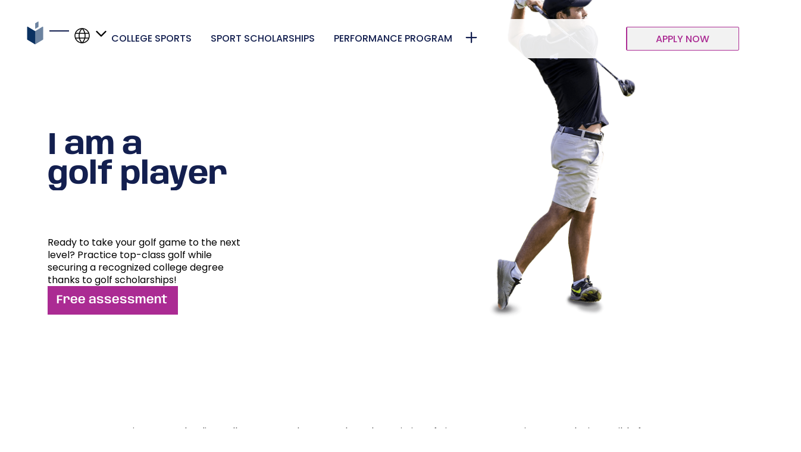

--- FILE ---
content_type: text/html; charset=UTF-8
request_url: https://keystonesports.com/golf/
body_size: 67410
content:
<!doctype html>
<html lang="en-US">
<head>
	<meta charset="UTF-8">
	<meta name="viewport" content="width=device-width, initial-scale=1">
	<link rel="profile" href="https://gmpg.org/xfn/11">
	<meta name='robots' content='index, follow, max-image-preview:large, max-snippet:-1, max-video-preview:-1' />
	<style>img:is([sizes="auto" i], [sizes^="auto," i]) { contain-intrinsic-size: 3000px 1500px }</style>
	<script id="cookie-law-info-gcm-var-js">
var _ckyGcm = {"status":true,"default_settings":[{"analytics":"denied","advertisement":"denied","functional":"denied","necessary":"granted","ad_user_data":"denied","ad_personalization":"denied","regions":"All"}],"wait_for_update":2000,"url_passthrough":false,"ads_data_redaction":false}</script>
<script id="cookie-law-info-gcm-js" type="text/javascript" src="https://keystonesports.com/wp-content/plugins/cookie-law-info/lite/frontend/js/gcm.min.js"></script> <script id="cookieyes" type="text/javascript" src="https://cdn-cookieyes.com/client_data/32cc0e441b57c170c20cbf66/script.js"></script>
	<!-- This site is optimized with the Yoast SEO plugin v26.7 - https://yoast.com/wordpress/plugins/seo/ -->
	<title>Golf Scholarships - Keystone Sports</title>
<link data-rocket-prefetch href="https://www.clarity.ms" rel="dns-prefetch">
<link data-rocket-prefetch href="https://www.googletagmanager.com" rel="dns-prefetch">
<link data-rocket-prefetch href="https://cdn-cookieyes.com" rel="dns-prefetch">
<link data-rocket-prefetch href="https://static.hotjar.com" rel="dns-prefetch">
<link data-rocket-prefetch href="https://keystonesports.se" rel="dns-prefetch">
<link data-rocket-prefetch href="https://keystonesports.no" rel="dns-prefetch">
<link data-rocket-prefetch href="https://keystonesports.de" rel="dns-prefetch">
<link data-rocket-prefetch href="https://keystonesports.es" rel="dns-prefetch">
<link data-rocket-prefetch href="https://keystonesports.uk" rel="dns-prefetch">
<link data-rocket-prefetch href="https://keystonesports.dk" rel="dns-prefetch">
<link data-rocket-prefetch href="https://keystonesports.fi" rel="dns-prefetch">
<link data-rocket-prefetch href="https://tracker.metricool.com" rel="dns-prefetch">
<link data-rocket-prefetch href="https://code.jquery.com" rel="dns-prefetch"><link rel="preload" data-rocket-preload as="image" href="https://keystonesports.com/wp-content/uploads/2023/07/golf3.png" fetchpriority="high">
	<meta name="description" content="Discover the opportunities with golf scholarships in the US. We help international students to combine college golf with studies. Get more info here!" />
	<link rel="canonical" href="https://keystonesports.com/golf/" />
	<meta property="og:locale" content="en_US" />
	<meta property="og:type" content="article" />
	<meta property="og:title" content="Golf Scholarships - Keystone Sports" />
	<meta property="og:description" content="Discover the opportunities with golf scholarships in the US. We help international students to combine college golf with studies. Get more info here!" />
	<meta property="og:url" content="https://keystonesports.com/golf/" />
	<meta property="og:site_name" content="Keystone Sports" />
	<meta property="article:modified_time" content="2025-12-15T13:57:43+00:00" />
	<meta property="og:image" content="https://keystonesports.com/wp-content/uploads/2023/06/AGM-300dpi-Julia-Sanchez.jpg" />
	<meta property="og:image:width" content="2560" />
	<meta property="og:image:height" content="1706" />
	<meta property="og:image:type" content="image/jpeg" />
	<meta name="twitter:card" content="summary_large_image" />
	<meta name="twitter:label1" content="Est. reading time" />
	<meta name="twitter:data1" content="9 minutes" />
	<script type="application/ld+json" class="yoast-schema-graph">{"@context":"https://schema.org","@graph":[{"@type":"WebPage","@id":"https://keystonesports.com/golf/","url":"https://keystonesports.com/golf/","name":"Golf Scholarships - Keystone Sports","isPartOf":{"@id":"https://keystonesports.com/#website"},"primaryImageOfPage":{"@id":"https://keystonesports.com/golf/#primaryimage"},"image":{"@id":"https://keystonesports.com/golf/#primaryimage"},"thumbnailUrl":"https://keystonesports.com/wp-content/uploads/2023/06/AGM-300dpi-Julia-Sanchez.jpg","datePublished":"2023-07-14T12:16:41+00:00","dateModified":"2025-12-15T13:57:43+00:00","description":"Discover the opportunities with golf scholarships in the US. We help international students to combine college golf with studies. Get more info here!","breadcrumb":{"@id":"https://keystonesports.com/golf/#breadcrumb"},"inLanguage":"en-US","potentialAction":[{"@type":"ReadAction","target":["https://keystonesports.com/golf/"]}]},{"@type":"ImageObject","inLanguage":"en-US","@id":"https://keystonesports.com/golf/#primaryimage","url":"https://keystonesports.com/wp-content/uploads/2023/06/AGM-300dpi-Julia-Sanchez.jpg","contentUrl":"https://keystonesports.com/wp-content/uploads/2023/06/AGM-300dpi-Julia-Sanchez.jpg","width":2560,"height":1706,"caption":"18/08/2023. Ladies European Tour 2022. Aramco Team Series Sotogrande, La Reserva Club de Sotogrande, Sotogrande. Spain. August 18-20 2022. Julia Sanchez during the first round. Credit: Tristan Jones/LET"},{"@type":"BreadcrumbList","@id":"https://keystonesports.com/golf/#breadcrumb","itemListElement":[{"@type":"ListItem","position":1,"name":"Home","item":"https://keystonesports.com/"},{"@type":"ListItem","position":2,"name":"Golf"}]},{"@type":"WebSite","@id":"https://keystonesports.com/#website","url":"https://keystonesports.com/","name":"Keystone Sports","description":"Keystone Sports are experts in college sports placement. Your dream is to study in the US with sports scholarships? We make it possible! Find out more here.","publisher":{"@id":"https://keystonesports.com/#organization"},"potentialAction":[{"@type":"SearchAction","target":{"@type":"EntryPoint","urlTemplate":"https://keystonesports.com/?s={search_term_string}"},"query-input":{"@type":"PropertyValueSpecification","valueRequired":true,"valueName":"search_term_string"}}],"inLanguage":"en-US"},{"@type":"Organization","@id":"https://keystonesports.com/#organization","name":"Keystone Sports","url":"https://keystonesports.com/","logo":{"@type":"ImageObject","inLanguage":"en-US","@id":"https://keystonesports.com/#/schema/logo/image/","url":"https://keystonesports.com/wp-content/uploads/2023/05/loghettp.png","contentUrl":"https://keystonesports.com/wp-content/uploads/2023/05/loghettp.png","width":861,"height":861,"caption":"Keystone Sports"},"image":{"@id":"https://keystonesports.com/#/schema/logo/image/"}}]}</script>
	<!-- / Yoast SEO plugin. -->


<link rel="alternate" type="application/rss+xml" title="Keystone Sports &raquo; Feed" href="https://keystonesports.com/feed/" />
<link rel="alternate" type="application/rss+xml" title="Keystone Sports &raquo; Comments Feed" href="https://keystonesports.com/comments/feed/" />
<style id='wp-emoji-styles-inline-css'>

	img.wp-smiley, img.emoji {
		display: inline !important;
		border: none !important;
		box-shadow: none !important;
		height: 1em !important;
		width: 1em !important;
		margin: 0 0.07em !important;
		vertical-align: -0.1em !important;
		background: none !important;
		padding: 0 !important;
	}
</style>
<style id='classic-theme-styles-inline-css'>
/*! This file is auto-generated */
.wp-block-button__link{color:#fff;background-color:#32373c;border-radius:9999px;box-shadow:none;text-decoration:none;padding:calc(.667em + 2px) calc(1.333em + 2px);font-size:1.125em}.wp-block-file__button{background:#32373c;color:#fff;text-decoration:none}
</style>
<style id='global-styles-inline-css'>
:root{--wp--preset--aspect-ratio--square: 1;--wp--preset--aspect-ratio--4-3: 4/3;--wp--preset--aspect-ratio--3-4: 3/4;--wp--preset--aspect-ratio--3-2: 3/2;--wp--preset--aspect-ratio--2-3: 2/3;--wp--preset--aspect-ratio--16-9: 16/9;--wp--preset--aspect-ratio--9-16: 9/16;--wp--preset--color--black: #000000;--wp--preset--color--cyan-bluish-gray: #abb8c3;--wp--preset--color--white: #ffffff;--wp--preset--color--pale-pink: #f78da7;--wp--preset--color--vivid-red: #cf2e2e;--wp--preset--color--luminous-vivid-orange: #ff6900;--wp--preset--color--luminous-vivid-amber: #fcb900;--wp--preset--color--light-green-cyan: #7bdcb5;--wp--preset--color--vivid-green-cyan: #00d084;--wp--preset--color--pale-cyan-blue: #8ed1fc;--wp--preset--color--vivid-cyan-blue: #0693e3;--wp--preset--color--vivid-purple: #9b51e0;--wp--preset--gradient--vivid-cyan-blue-to-vivid-purple: linear-gradient(135deg,rgba(6,147,227,1) 0%,rgb(155,81,224) 100%);--wp--preset--gradient--light-green-cyan-to-vivid-green-cyan: linear-gradient(135deg,rgb(122,220,180) 0%,rgb(0,208,130) 100%);--wp--preset--gradient--luminous-vivid-amber-to-luminous-vivid-orange: linear-gradient(135deg,rgba(252,185,0,1) 0%,rgba(255,105,0,1) 100%);--wp--preset--gradient--luminous-vivid-orange-to-vivid-red: linear-gradient(135deg,rgba(255,105,0,1) 0%,rgb(207,46,46) 100%);--wp--preset--gradient--very-light-gray-to-cyan-bluish-gray: linear-gradient(135deg,rgb(238,238,238) 0%,rgb(169,184,195) 100%);--wp--preset--gradient--cool-to-warm-spectrum: linear-gradient(135deg,rgb(74,234,220) 0%,rgb(151,120,209) 20%,rgb(207,42,186) 40%,rgb(238,44,130) 60%,rgb(251,105,98) 80%,rgb(254,248,76) 100%);--wp--preset--gradient--blush-light-purple: linear-gradient(135deg,rgb(255,206,236) 0%,rgb(152,150,240) 100%);--wp--preset--gradient--blush-bordeaux: linear-gradient(135deg,rgb(254,205,165) 0%,rgb(254,45,45) 50%,rgb(107,0,62) 100%);--wp--preset--gradient--luminous-dusk: linear-gradient(135deg,rgb(255,203,112) 0%,rgb(199,81,192) 50%,rgb(65,88,208) 100%);--wp--preset--gradient--pale-ocean: linear-gradient(135deg,rgb(255,245,203) 0%,rgb(182,227,212) 50%,rgb(51,167,181) 100%);--wp--preset--gradient--electric-grass: linear-gradient(135deg,rgb(202,248,128) 0%,rgb(113,206,126) 100%);--wp--preset--gradient--midnight: linear-gradient(135deg,rgb(2,3,129) 0%,rgb(40,116,252) 100%);--wp--preset--font-size--small: 13px;--wp--preset--font-size--medium: 20px;--wp--preset--font-size--large: 36px;--wp--preset--font-size--x-large: 42px;--wp--preset--spacing--20: 0.44rem;--wp--preset--spacing--30: 0.67rem;--wp--preset--spacing--40: 1rem;--wp--preset--spacing--50: 1.5rem;--wp--preset--spacing--60: 2.25rem;--wp--preset--spacing--70: 3.38rem;--wp--preset--spacing--80: 5.06rem;--wp--preset--shadow--natural: 6px 6px 9px rgba(0, 0, 0, 0.2);--wp--preset--shadow--deep: 12px 12px 50px rgba(0, 0, 0, 0.4);--wp--preset--shadow--sharp: 6px 6px 0px rgba(0, 0, 0, 0.2);--wp--preset--shadow--outlined: 6px 6px 0px -3px rgba(255, 255, 255, 1), 6px 6px rgba(0, 0, 0, 1);--wp--preset--shadow--crisp: 6px 6px 0px rgba(0, 0, 0, 1);}:where(.is-layout-flex){gap: 0.5em;}:where(.is-layout-grid){gap: 0.5em;}body .is-layout-flex{display: flex;}.is-layout-flex{flex-wrap: wrap;align-items: center;}.is-layout-flex > :is(*, div){margin: 0;}body .is-layout-grid{display: grid;}.is-layout-grid > :is(*, div){margin: 0;}:where(.wp-block-columns.is-layout-flex){gap: 2em;}:where(.wp-block-columns.is-layout-grid){gap: 2em;}:where(.wp-block-post-template.is-layout-flex){gap: 1.25em;}:where(.wp-block-post-template.is-layout-grid){gap: 1.25em;}.has-black-color{color: var(--wp--preset--color--black) !important;}.has-cyan-bluish-gray-color{color: var(--wp--preset--color--cyan-bluish-gray) !important;}.has-white-color{color: var(--wp--preset--color--white) !important;}.has-pale-pink-color{color: var(--wp--preset--color--pale-pink) !important;}.has-vivid-red-color{color: var(--wp--preset--color--vivid-red) !important;}.has-luminous-vivid-orange-color{color: var(--wp--preset--color--luminous-vivid-orange) !important;}.has-luminous-vivid-amber-color{color: var(--wp--preset--color--luminous-vivid-amber) !important;}.has-light-green-cyan-color{color: var(--wp--preset--color--light-green-cyan) !important;}.has-vivid-green-cyan-color{color: var(--wp--preset--color--vivid-green-cyan) !important;}.has-pale-cyan-blue-color{color: var(--wp--preset--color--pale-cyan-blue) !important;}.has-vivid-cyan-blue-color{color: var(--wp--preset--color--vivid-cyan-blue) !important;}.has-vivid-purple-color{color: var(--wp--preset--color--vivid-purple) !important;}.has-black-background-color{background-color: var(--wp--preset--color--black) !important;}.has-cyan-bluish-gray-background-color{background-color: var(--wp--preset--color--cyan-bluish-gray) !important;}.has-white-background-color{background-color: var(--wp--preset--color--white) !important;}.has-pale-pink-background-color{background-color: var(--wp--preset--color--pale-pink) !important;}.has-vivid-red-background-color{background-color: var(--wp--preset--color--vivid-red) !important;}.has-luminous-vivid-orange-background-color{background-color: var(--wp--preset--color--luminous-vivid-orange) !important;}.has-luminous-vivid-amber-background-color{background-color: var(--wp--preset--color--luminous-vivid-amber) !important;}.has-light-green-cyan-background-color{background-color: var(--wp--preset--color--light-green-cyan) !important;}.has-vivid-green-cyan-background-color{background-color: var(--wp--preset--color--vivid-green-cyan) !important;}.has-pale-cyan-blue-background-color{background-color: var(--wp--preset--color--pale-cyan-blue) !important;}.has-vivid-cyan-blue-background-color{background-color: var(--wp--preset--color--vivid-cyan-blue) !important;}.has-vivid-purple-background-color{background-color: var(--wp--preset--color--vivid-purple) !important;}.has-black-border-color{border-color: var(--wp--preset--color--black) !important;}.has-cyan-bluish-gray-border-color{border-color: var(--wp--preset--color--cyan-bluish-gray) !important;}.has-white-border-color{border-color: var(--wp--preset--color--white) !important;}.has-pale-pink-border-color{border-color: var(--wp--preset--color--pale-pink) !important;}.has-vivid-red-border-color{border-color: var(--wp--preset--color--vivid-red) !important;}.has-luminous-vivid-orange-border-color{border-color: var(--wp--preset--color--luminous-vivid-orange) !important;}.has-luminous-vivid-amber-border-color{border-color: var(--wp--preset--color--luminous-vivid-amber) !important;}.has-light-green-cyan-border-color{border-color: var(--wp--preset--color--light-green-cyan) !important;}.has-vivid-green-cyan-border-color{border-color: var(--wp--preset--color--vivid-green-cyan) !important;}.has-pale-cyan-blue-border-color{border-color: var(--wp--preset--color--pale-cyan-blue) !important;}.has-vivid-cyan-blue-border-color{border-color: var(--wp--preset--color--vivid-cyan-blue) !important;}.has-vivid-purple-border-color{border-color: var(--wp--preset--color--vivid-purple) !important;}.has-vivid-cyan-blue-to-vivid-purple-gradient-background{background: var(--wp--preset--gradient--vivid-cyan-blue-to-vivid-purple) !important;}.has-light-green-cyan-to-vivid-green-cyan-gradient-background{background: var(--wp--preset--gradient--light-green-cyan-to-vivid-green-cyan) !important;}.has-luminous-vivid-amber-to-luminous-vivid-orange-gradient-background{background: var(--wp--preset--gradient--luminous-vivid-amber-to-luminous-vivid-orange) !important;}.has-luminous-vivid-orange-to-vivid-red-gradient-background{background: var(--wp--preset--gradient--luminous-vivid-orange-to-vivid-red) !important;}.has-very-light-gray-to-cyan-bluish-gray-gradient-background{background: var(--wp--preset--gradient--very-light-gray-to-cyan-bluish-gray) !important;}.has-cool-to-warm-spectrum-gradient-background{background: var(--wp--preset--gradient--cool-to-warm-spectrum) !important;}.has-blush-light-purple-gradient-background{background: var(--wp--preset--gradient--blush-light-purple) !important;}.has-blush-bordeaux-gradient-background{background: var(--wp--preset--gradient--blush-bordeaux) !important;}.has-luminous-dusk-gradient-background{background: var(--wp--preset--gradient--luminous-dusk) !important;}.has-pale-ocean-gradient-background{background: var(--wp--preset--gradient--pale-ocean) !important;}.has-electric-grass-gradient-background{background: var(--wp--preset--gradient--electric-grass) !important;}.has-midnight-gradient-background{background: var(--wp--preset--gradient--midnight) !important;}.has-small-font-size{font-size: var(--wp--preset--font-size--small) !important;}.has-medium-font-size{font-size: var(--wp--preset--font-size--medium) !important;}.has-large-font-size{font-size: var(--wp--preset--font-size--large) !important;}.has-x-large-font-size{font-size: var(--wp--preset--font-size--x-large) !important;}
:where(.wp-block-post-template.is-layout-flex){gap: 1.25em;}:where(.wp-block-post-template.is-layout-grid){gap: 1.25em;}
:where(.wp-block-columns.is-layout-flex){gap: 2em;}:where(.wp-block-columns.is-layout-grid){gap: 2em;}
:root :where(.wp-block-pullquote){font-size: 1.5em;line-height: 1.6;}
</style>
<link rel='stylesheet' id='grw-public-main-css-css' href='https://keystonesports.com/wp-content/plugins/widget-google-reviews/assets/css/public-main.css?ver=6.9.2' media='all' />
<link rel='stylesheet' id='hello-elementor-css' href='https://keystonesports.com/wp-content/themes/hello-elementor/style.min.css?ver=2.7.1' media='all' />
<link rel='stylesheet' id='hello-elementor-theme-style-css' href='https://keystonesports.com/wp-content/themes/hello-elementor/theme.min.css?ver=2.7.1' media='all' />
<link rel='stylesheet' id='elementor-frontend-css' href='https://keystonesports.com/wp-content/uploads/elementor/css/custom-frontend.min.css?ver=1768552247' media='all' />
<style id='elementor-frontend-inline-css'>
.elementor-kit-4{--e-global-color-primary:#131F4F;--e-global-color-secondary:#AB2B93;--e-global-color-text:#000000;--e-global-color-accent:#FFFFFF;--e-global-color-01df13e:#1330AA;--e-global-color-6f6ed43:#F2F2F2;--e-global-color-8f42696:#1C1C1C;--e-global-typography-primary-font-family:"Anybody";--e-global-typography-primary-font-size:33px;--e-global-typography-primary-font-weight:700;--e-global-typography-primary-line-height:17px;--e-global-typography-primary-letter-spacing:-0.5px;--e-global-typography-primary-word-spacing:0px;--e-global-typography-secondary-font-family:"Poppins";--e-global-typography-secondary-font-weight:400;--e-global-typography-text-font-family:"Poppins";--e-global-typography-text-font-size:16px;--e-global-typography-text-font-weight:400;--e-global-typography-text-line-height:19px;--e-global-typography-accent-font-family:"Roboto";--e-global-typography-accent-font-size:20px;--e-global-typography-accent-font-weight:500;--e-global-typography-accent-line-height:18px;font-family:"Poppins", Sans-serif;font-size:16px;line-height:19px;}.elementor-kit-4 e-page-transition{background-color:#FFBC7D;}.elementor-kit-4 a{color:var( --e-global-color-secondary );}.elementor-kit-4 button,.elementor-kit-4 input[type="button"],.elementor-kit-4 input[type="submit"],.elementor-kit-4 .elementor-button{color:var( --e-global-color-accent );}.elementor-section.elementor-section-boxed > .elementor-container{max-width:1120px;}.e-con{--container-max-width:1120px;}.elementor-widget:not(:last-child){margin-block-end:20px;}.elementor-element{--widgets-spacing:20px 20px;--widgets-spacing-row:20px;--widgets-spacing-column:20px;}{}h1.entry-title{display:var(--page-title-display);}.site-header{padding-right:0px;padding-left:0px;}@media(max-width:1024px){.elementor-section.elementor-section-boxed > .elementor-container{max-width:1024px;}.e-con{--container-max-width:1024px;}}@media(max-width:767px){.elementor-kit-4{--e-global-typography-text-font-size:16px;}.elementor-section.elementor-section-boxed > .elementor-container{max-width:767px;}.e-con{--container-max-width:767px;}}
.elementor-11177 .elementor-element.elementor-element-f32b057{--display:flex;--flex-direction:column;--container-widget-width:100%;--container-widget-height:initial;--container-widget-flex-grow:0;--container-widget-align-self:initial;--flex-wrap-mobile:wrap;--margin-top:-100px;--margin-bottom:0px;--margin-left:0px;--margin-right:0px;}.elementor-11177 .elementor-element.elementor-element-62cf5b0{--display:flex;--margin-top:0px;--margin-bottom:0px;--margin-left:0px;--margin-right:0px;--padding-top:0px;--padding-bottom:0px;--padding-left:0px;--padding-right:0px;}.elementor-11177 .elementor-element.elementor-element-7c9721d{--display:flex;--min-height:100vh;--flex-direction:row;--container-widget-width:calc( ( 1 - var( --container-widget-flex-grow ) ) * 100% );--container-widget-height:100%;--container-widget-flex-grow:1;--container-widget-align-self:stretch;--flex-wrap-mobile:wrap;--align-items:center;--gap:0px 0px;--row-gap:0px;--column-gap:0px;--flex-wrap:wrap;--z-index:4;}.elementor-11177 .elementor-element.elementor-element-a45e9b7{--display:flex;--min-height:75vh;--flex-direction:column;--container-widget-width:100%;--container-widget-height:initial;--container-widget-flex-grow:0;--container-widget-align-self:initial;--flex-wrap-mobile:wrap;--margin-top:0px;--margin-bottom:0px;--margin-left:0px;--margin-right:0px;--padding-top:0px;--padding-bottom:0px;--padding-left:0px;--padding-right:0px;--z-index:4;}.elementor-11177 .elementor-element.elementor-element-9703e49{--display:flex;--min-height:100px;--overflow:hidden;--margin-top:12vw;--margin-bottom:8vw;--margin-left:0vw;--margin-right:0vw;--padding-top:0px;--padding-bottom:0px;--padding-left:0px;--padding-right:0px;}.elementor-widget-heading .elementor-heading-title{font-family:var( --e-global-typography-primary-font-family ), Sans-serif;font-size:var( --e-global-typography-primary-font-size );font-weight:var( --e-global-typography-primary-font-weight );line-height:var( --e-global-typography-primary-line-height );letter-spacing:var( --e-global-typography-primary-letter-spacing );word-spacing:var( --e-global-typography-primary-word-spacing );color:var( --e-global-color-primary );}.elementor-11177 .elementor-element.elementor-element-228b5e2 .elementor-heading-title{font-family:"Anybody", Sans-serif;font-size:52px;font-weight:700;font-style:normal;line-height:50px;letter-spacing:-0.5px;word-spacing:0px;color:var( --e-global-color-primary );}.elementor-11177 .elementor-element.elementor-element-6d7a9db{--display:flex;--justify-content:flex-start;--align-items:flex-start;--container-widget-width:calc( ( 1 - var( --container-widget-flex-grow ) ) * 100% );--overflow:hidden;--margin-top:-25px;--margin-bottom:0px;--margin-left:0px;--margin-right:0px;--padding-top:0px;--padding-bottom:0px;--padding-left:0px;--padding-right:0px;}.elementor-widget-text-editor{font-family:var( --e-global-typography-text-font-family ), Sans-serif;font-size:var( --e-global-typography-text-font-size );font-weight:var( --e-global-typography-text-font-weight );line-height:var( --e-global-typography-text-line-height );color:var( --e-global-color-text );}.elementor-widget-text-editor.elementor-drop-cap-view-stacked .elementor-drop-cap{background-color:var( --e-global-color-primary );}.elementor-widget-text-editor.elementor-drop-cap-view-framed .elementor-drop-cap, .elementor-widget-text-editor.elementor-drop-cap-view-default .elementor-drop-cap{color:var( --e-global-color-primary );border-color:var( --e-global-color-primary );}.elementor-11177 .elementor-element.elementor-element-51bb2e3 > .elementor-widget-container{margin:20px 0px 0px 0px;}.elementor-11177 .elementor-element.elementor-element-51bb2e3{text-align:start;font-family:"Poppins", Sans-serif;font-size:16px;font-weight:400;color:#000000;}.elementor-11177 .elementor-element.elementor-element-dcf881c{width:var( --container-widget-width, 340px );max-width:340px;--container-widget-width:340px;--container-widget-flex-grow:0;}.elementor-11177 .elementor-element.elementor-element-dcf881c .elementor-heading-title{font-family:"Poppins", Sans-serif;font-size:16px;font-weight:400;line-height:21px;letter-spacing:0px;word-spacing:0px;color:var( --e-global-color-text );}.elementor-widget-button .elementor-button{background-color:var( --e-global-color-accent );font-family:var( --e-global-typography-accent-font-family ), Sans-serif;font-size:var( --e-global-typography-accent-font-size );font-weight:var( --e-global-typography-accent-font-weight );line-height:var( --e-global-typography-accent-line-height );}.elementor-11177 .elementor-element.elementor-element-5b9c05a .elementor-button{background-color:#AB2B93;font-family:"Anybody", Sans-serif;font-weight:600;fill:#FFFFFF;color:#FFFFFF;border-style:none;border-radius:0px 0px 0px 0px;padding:15px 18px 15px 15px;}.elementor-11177 .elementor-element.elementor-element-5b9c05a{width:var( --container-widget-width, 225px );max-width:225px;--container-widget-width:225px;--container-widget-flex-grow:0;--e-transform-origin-x:center;--e-transform-origin-y:center;}.elementor-11177 .elementor-element.elementor-element-5b9c05a > .elementor-widget-container:hover{--e-transform-rotateZ:-6deg;--e-transform-scale:1.1;}.elementor-11177 .elementor-element.elementor-element-5b9c05a > .elementor-widget-container{margin:0px 0px 0px 0px;padding:0px 0px 0px 0px;}.elementor-11177 .elementor-element.elementor-element-6f23f5d{--display:flex;--flex-direction:column;--container-widget-width:100%;--container-widget-height:initial;--container-widget-flex-grow:0;--container-widget-align-self:initial;--flex-wrap-mobile:wrap;--gap:100% 100%;--row-gap:100%;--column-gap:100%;--z-index:1;}.elementor-11177 .elementor-element.elementor-element-6f23f5d.e-con{--flex-grow:0;--flex-shrink:0;}.elementor-11177 .elementor-element.elementor-element-3b90441 > .elementor-widget-container{margin:-3vw 0vw 0vw -180vw;padding:0px 0px 0px 0px;}.elementor-11177 .elementor-element.elementor-element-3b90441{text-align:start;}.elementor-11177 .elementor-element.elementor-element-3b90441 .elementor-heading-title{font-family:"Anybody", Sans-serif;font-size:26vw;font-weight:700;line-height:17px;letter-spacing:5px;word-spacing:0px;color:#00000021;}.elementor-11177 .elementor-element.elementor-element-f9fca95 > .elementor-widget-container{margin:-3vw 0vw 0vw -50vw;padding:0px 0px 0px 0px;}.elementor-11177 .elementor-element.elementor-element-f9fca95{text-align:center;}.elementor-11177 .elementor-element.elementor-element-f9fca95 .elementor-heading-title{font-family:"Anybody", Sans-serif;font-size:27vw;font-weight:700;line-height:17px;letter-spacing:5px;word-spacing:0px;color:#00000021;}.elementor-11177 .elementor-element.elementor-element-9ca516b{--display:flex;--min-height:100vh;--flex-direction:column;--container-widget-width:100%;--container-widget-height:initial;--container-widget-flex-grow:0;--container-widget-align-self:initial;--flex-wrap-mobile:wrap;--justify-content:center;--margin-top:-6%;--margin-bottom:0%;--margin-left:0%;--margin-right:-13%;--z-index:2;}.elementor-11177 .elementor-element.elementor-element-9ca516b.e-con{--order:99999 /* order end hack */;--flex-grow:1;--flex-shrink:0;}.elementor-11177 .elementor-element.elementor-element-3da35cb{--display:flex;--min-height:80vh;--gap:0px 0px;--row-gap:0px;--column-gap:0px;--margin-top:-6%;--margin-bottom:0%;--margin-left:0%;--margin-right:0%;--padding-top:0px;--padding-bottom:0px;--padding-left:0px;--padding-right:0px;}.elementor-widget-media-carousel .elementor-carousel-image-overlay{font-family:var( --e-global-typography-accent-font-family ), Sans-serif;font-size:var( --e-global-typography-accent-font-size );font-weight:var( --e-global-typography-accent-font-weight );line-height:var( --e-global-typography-accent-line-height );}.elementor-11177 .elementor-element.elementor-element-bc46da3.elementor-skin-slideshow .elementor-main-swiper:not(.elementor-thumbnails-swiper){margin-bottom:20px;}.elementor-11177 .elementor-element.elementor-element-bc46da3 > .elementor-widget-container{margin:0px 0px 0px 0px;padding:0px 0px 0px 0px;}.elementor-11177 .elementor-element.elementor-element-bc46da3 .elementor-main-swiper{height:88vh;width:100%;}.elementor-11177 .elementor-element.elementor-element-bc46da3 .elementor-main-swiper .swiper-slide{border-width:0px 0px 0px 0px;padding:0px 0px 0px 0px;}.elementor-11177 .elementor-element.elementor-element-bc46da3 .elementor-swiper-button{font-size:25px;color:#1A0000;}.elementor-11177 .elementor-element.elementor-element-bc46da3 .elementor-swiper-button svg{fill:#1A0000;}.elementor-11177 .elementor-element.elementor-element-bc46da3 .elementor-main-swiper:not(.elementor-thumbnails-swiper) .elementor-carousel-image{background-size:contain;}.elementor-11177 .elementor-element.elementor-element-bc46da3 .elementor-custom-embed-play i{font-size:20px;}.elementor-11177 .elementor-element.elementor-element-7370baf{--display:flex;--flex-direction:column;--container-widget-width:100%;--container-widget-height:initial;--container-widget-flex-grow:0;--container-widget-align-self:initial;--flex-wrap-mobile:wrap;--justify-content:center;--gap:100px 100px;--row-gap:100px;--column-gap:100px;--margin-top:0px;--margin-bottom:0px;--margin-left:0px;--margin-right:0px;}.elementor-11177 .elementor-element.elementor-element-3b48a0b{--display:flex;--align-items:flex-start;--container-widget-width:calc( ( 1 - var( --container-widget-flex-grow ) ) * 100% );--padding-top:0px;--padding-bottom:0px;--padding-left:0px;--padding-right:0px;}.elementor-11177 .elementor-element.elementor-element-6207b7a{width:100%;max-width:100%;text-align:start;font-family:"Poppins", Sans-serif;font-size:16px;font-weight:400;}.elementor-11177 .elementor-element.elementor-element-6207b7a > .elementor-widget-container{margin:0px 0px 50px 0px;}.elementor-11177 .elementor-element.elementor-element-6207b7a.elementor-element{--align-self:center;}.elementor-11177 .elementor-element.elementor-element-86bd9e4{--display:flex;--flex-direction:row;--container-widget-width:initial;--container-widget-height:100%;--container-widget-flex-grow:1;--container-widget-align-self:stretch;--flex-wrap-mobile:wrap;--justify-content:space-between;--gap:40px 40px;--row-gap:40px;--column-gap:40px;--flex-wrap:nowrap;--padding-top:12px;--padding-bottom:12px;--padding-left:12px;--padding-right:12px;}.elementor-widget-icon-box.elementor-view-stacked .elementor-icon{background-color:var( --e-global-color-primary );}.elementor-widget-icon-box.elementor-view-framed .elementor-icon, .elementor-widget-icon-box.elementor-view-default .elementor-icon{fill:var( --e-global-color-primary );color:var( --e-global-color-primary );border-color:var( --e-global-color-primary );}.elementor-widget-icon-box .elementor-icon-box-title, .elementor-widget-icon-box .elementor-icon-box-title a{font-family:var( --e-global-typography-primary-font-family ), Sans-serif;font-size:var( --e-global-typography-primary-font-size );font-weight:var( --e-global-typography-primary-font-weight );line-height:var( --e-global-typography-primary-line-height );letter-spacing:var( --e-global-typography-primary-letter-spacing );word-spacing:var( --e-global-typography-primary-word-spacing );}.elementor-widget-icon-box .elementor-icon-box-title{color:var( --e-global-color-primary );}.elementor-widget-icon-box:has(:hover) .elementor-icon-box-title,
					 .elementor-widget-icon-box:has(:focus) .elementor-icon-box-title{color:var( --e-global-color-primary );}.elementor-widget-icon-box .elementor-icon-box-description{font-family:var( --e-global-typography-text-font-family ), Sans-serif;font-size:var( --e-global-typography-text-font-size );font-weight:var( --e-global-typography-text-font-weight );line-height:var( --e-global-typography-text-line-height );color:var( --e-global-color-text );}.elementor-11177 .elementor-element.elementor-element-3b61afc{width:var( --container-widget-width, 19% );max-width:19%;--container-widget-width:19%;--container-widget-flex-grow:0;}.elementor-11177 .elementor-element.elementor-element-3b61afc .elementor-widget-container{--e-transform-origin-x:center;--e-transform-origin-y:center;}.elementor-11177 .elementor-element.elementor-element-3b61afc .elementor-icon-box-wrapper{text-align:center;gap:15px;}.elementor-11177 .elementor-element.elementor-element-3b61afc .elementor-icon-box-title{margin-block-end:13px;color:#00000035;}.elementor-11177 .elementor-element.elementor-element-3b61afc.elementor-view-stacked .elementor-icon{background-color:#00000035;}.elementor-11177 .elementor-element.elementor-element-3b61afc.elementor-view-framed .elementor-icon, .elementor-11177 .elementor-element.elementor-element-3b61afc.elementor-view-default .elementor-icon{fill:#00000035;color:#00000035;border-color:#00000035;}.elementor-11177 .elementor-element.elementor-element-3b61afc .elementor-icon{font-size:50px;}.elementor-11177 .elementor-element.elementor-element-3b61afc .elementor-icon-box-title, .elementor-11177 .elementor-element.elementor-element-3b61afc .elementor-icon-box-title a{font-family:"Anybody", Sans-serif;font-size:29px;font-weight:700;line-height:17px;letter-spacing:-0.5px;word-spacing:0px;}.elementor-11177 .elementor-element.elementor-element-3b61afc .elementor-icon-box-description{font-family:"Poppins", Sans-serif;font-size:14px;font-weight:400;line-height:1.1em;}.elementor-11177 .elementor-element.elementor-element-18e4fd9{width:var( --container-widget-width, 19% );max-width:19%;--container-widget-width:19%;--container-widget-flex-grow:0;}.elementor-11177 .elementor-element.elementor-element-18e4fd9 .elementor-widget-container{--e-transform-origin-x:center;--e-transform-origin-y:center;}.elementor-11177 .elementor-element.elementor-element-18e4fd9 .elementor-icon-box-wrapper{text-align:center;gap:15px;}.elementor-11177 .elementor-element.elementor-element-18e4fd9 .elementor-icon-box-title{margin-block-end:13px;color:#00000035;}.elementor-11177 .elementor-element.elementor-element-18e4fd9.elementor-view-stacked .elementor-icon{background-color:#00000035;}.elementor-11177 .elementor-element.elementor-element-18e4fd9.elementor-view-framed .elementor-icon, .elementor-11177 .elementor-element.elementor-element-18e4fd9.elementor-view-default .elementor-icon{fill:#00000035;color:#00000035;border-color:#00000035;}.elementor-11177 .elementor-element.elementor-element-18e4fd9 .elementor-icon{font-size:50px;}.elementor-11177 .elementor-element.elementor-element-18e4fd9 .elementor-icon-box-title, .elementor-11177 .elementor-element.elementor-element-18e4fd9 .elementor-icon-box-title a{font-family:"Anybody", Sans-serif;font-size:29px;font-weight:700;line-height:17px;letter-spacing:-0.5px;word-spacing:0px;}.elementor-11177 .elementor-element.elementor-element-18e4fd9 .elementor-icon-box-description{font-family:"Poppins", Sans-serif;font-size:14px;font-weight:400;line-height:1.1em;}.elementor-11177 .elementor-element.elementor-element-ba3779c{width:var( --container-widget-width, 19% );max-width:19%;--container-widget-width:19%;--container-widget-flex-grow:0;}.elementor-11177 .elementor-element.elementor-element-ba3779c .elementor-widget-container{--e-transform-origin-x:center;--e-transform-origin-y:center;}.elementor-11177 .elementor-element.elementor-element-ba3779c .elementor-icon-box-wrapper{text-align:center;gap:15px;}.elementor-11177 .elementor-element.elementor-element-ba3779c .elementor-icon-box-title{margin-block-end:13px;color:#00000035;}.elementor-11177 .elementor-element.elementor-element-ba3779c.elementor-view-stacked .elementor-icon{background-color:#00000035;}.elementor-11177 .elementor-element.elementor-element-ba3779c.elementor-view-framed .elementor-icon, .elementor-11177 .elementor-element.elementor-element-ba3779c.elementor-view-default .elementor-icon{fill:#00000035;color:#00000035;border-color:#00000035;}.elementor-11177 .elementor-element.elementor-element-ba3779c .elementor-icon{font-size:50px;}.elementor-11177 .elementor-element.elementor-element-ba3779c .elementor-icon-box-title, .elementor-11177 .elementor-element.elementor-element-ba3779c .elementor-icon-box-title a{font-family:"Anybody", Sans-serif;font-size:29px;font-weight:700;line-height:17px;letter-spacing:-0.5px;word-spacing:0px;}.elementor-11177 .elementor-element.elementor-element-ba3779c .elementor-icon-box-description{font-family:"Poppins", Sans-serif;font-size:14px;font-weight:400;line-height:1.1em;}.elementor-11177 .elementor-element.elementor-element-477c008{width:var( --container-widget-width, 19% );max-width:19%;--container-widget-width:19%;--container-widget-flex-grow:0;}.elementor-11177 .elementor-element.elementor-element-477c008 .elementor-widget-container{--e-transform-origin-x:center;--e-transform-origin-y:center;}.elementor-11177 .elementor-element.elementor-element-477c008 .elementor-icon-box-wrapper{text-align:center;gap:15px;}.elementor-11177 .elementor-element.elementor-element-477c008 .elementor-icon-box-title{margin-block-end:13px;color:#00000035;}.elementor-11177 .elementor-element.elementor-element-477c008.elementor-view-stacked .elementor-icon{background-color:#00000035;}.elementor-11177 .elementor-element.elementor-element-477c008.elementor-view-framed .elementor-icon, .elementor-11177 .elementor-element.elementor-element-477c008.elementor-view-default .elementor-icon{fill:#00000035;color:#00000035;border-color:#00000035;}.elementor-11177 .elementor-element.elementor-element-477c008 .elementor-icon{font-size:50px;}.elementor-11177 .elementor-element.elementor-element-477c008 .elementor-icon-box-title, .elementor-11177 .elementor-element.elementor-element-477c008 .elementor-icon-box-title a{font-family:"Anybody", Sans-serif;font-size:29px;font-weight:700;line-height:17px;letter-spacing:-0.5px;word-spacing:0px;}.elementor-11177 .elementor-element.elementor-element-477c008 .elementor-icon-box-description{font-family:"Poppins", Sans-serif;font-size:14px;font-weight:400;line-height:1.1em;}.elementor-11177 .elementor-element.elementor-element-f75d9bd{width:var( --container-widget-width, 19% );max-width:19%;--container-widget-width:19%;--container-widget-flex-grow:0;}.elementor-11177 .elementor-element.elementor-element-f75d9bd .elementor-widget-container{--e-transform-origin-x:center;--e-transform-origin-y:center;}.elementor-11177 .elementor-element.elementor-element-f75d9bd .elementor-icon-box-wrapper{text-align:center;gap:15px;}.elementor-11177 .elementor-element.elementor-element-f75d9bd .elementor-icon-box-title{margin-block-end:13px;color:#00000035;}.elementor-11177 .elementor-element.elementor-element-f75d9bd.elementor-view-stacked .elementor-icon{background-color:#00000035;}.elementor-11177 .elementor-element.elementor-element-f75d9bd.elementor-view-framed .elementor-icon, .elementor-11177 .elementor-element.elementor-element-f75d9bd.elementor-view-default .elementor-icon{fill:#00000035;color:#00000035;border-color:#00000035;}.elementor-11177 .elementor-element.elementor-element-f75d9bd .elementor-icon{font-size:50px;}.elementor-11177 .elementor-element.elementor-element-f75d9bd .elementor-icon-box-title, .elementor-11177 .elementor-element.elementor-element-f75d9bd .elementor-icon-box-title a{font-family:"Anybody", Sans-serif;font-size:29px;font-weight:700;line-height:17px;letter-spacing:-0.5px;word-spacing:0px;}.elementor-11177 .elementor-element.elementor-element-f75d9bd .elementor-icon-box-description{font-family:"Poppins", Sans-serif;font-size:14px;font-weight:400;line-height:1.1em;}.elementor-11177 .elementor-element.elementor-element-703f8a0{width:100%;max-width:100%;text-align:start;font-family:"Poppins", Sans-serif;font-size:16px;font-weight:400;}.elementor-11177 .elementor-element.elementor-element-703f8a0 > .elementor-widget-container{margin:60px 0px 0px 0px;}.elementor-11177 .elementor-element.elementor-element-703f8a0.elementor-element{--align-self:flex-start;}.elementor-11177 .elementor-element.elementor-element-5382220 .elementor-button{background-color:#AB2B9300;font-family:"Anybody", Sans-serif;font-size:19px;font-weight:600;letter-spacing:0.2px;fill:var( --e-global-color-secondary );color:var( --e-global-color-secondary );border-style:solid;border-color:var( --e-global-color-secondary );border-radius:0px 0px 0px 0px;padding:15px 24px 14px 25px;}.elementor-11177 .elementor-element.elementor-element-5382220 .elementor-button:hover, .elementor-11177 .elementor-element.elementor-element-5382220 .elementor-button:focus{background-color:var( --e-global-color-secondary );color:var( --e-global-color-accent );}.elementor-11177 .elementor-element.elementor-element-5382220{width:100%;max-width:100%;}.elementor-11177 .elementor-element.elementor-element-5382220 > .elementor-widget-container{margin:30px 0px 0px 0px;padding:0px 0px 0px 0px;}.elementor-11177 .elementor-element.elementor-element-5382220.elementor-element{--align-self:flex-end;}.elementor-11177 .elementor-element.elementor-element-5382220 .elementor-button:hover svg, .elementor-11177 .elementor-element.elementor-element-5382220 .elementor-button:focus svg{fill:var( --e-global-color-accent );}.elementor-11177 .elementor-element.elementor-element-e5e17d6{--display:flex;--flex-direction:row-reverse;--container-widget-width:initial;--container-widget-height:100%;--container-widget-flex-grow:1;--container-widget-align-self:stretch;--flex-wrap-mobile:wrap-reverse;--margin-top:50px;--margin-bottom:0px;--margin-left:0px;--margin-right:0px;}.elementor-11177 .elementor-element.elementor-element-93a1ef8{--display:flex;--flex-direction:column;--container-widget-width:calc( ( 1 - var( --container-widget-flex-grow ) ) * 100% );--container-widget-height:initial;--container-widget-flex-grow:0;--container-widget-align-self:initial;--flex-wrap-mobile:wrap;--align-items:flex-start;--padding-top:0px;--padding-bottom:0px;--padding-left:0px;--padding-right:0px;}.elementor-11177 .elementor-element.elementor-element-57878e0{width:100%;max-width:100%;text-align:start;}.elementor-11177 .elementor-element.elementor-element-57878e0 > .elementor-widget-container{margin:0px 0px 0px 0px;}.elementor-11177 .elementor-element.elementor-element-57878e0 .elementor-heading-title{font-family:"Anybody", Sans-serif;font-size:50px;font-weight:700;line-height:49px;letter-spacing:-0.5px;word-spacing:0px;}.elementor-11177 .elementor-element.elementor-element-0b161f8{width:var( --container-widget-width, 800px );max-width:800px;--container-widget-width:800px;--container-widget-flex-grow:0;text-align:start;}.elementor-11177 .elementor-element.elementor-element-0b161f8 > .elementor-widget-container{margin:-20px 0px 40px 0px;}.elementor-11177 .elementor-element.elementor-element-0b161f8.elementor-element{--align-self:center;}.elementor-11177 .elementor-element.elementor-element-0b161f8 .elementor-heading-title{font-family:"Anybody", Sans-serif;font-size:42px;font-weight:700;line-height:49px;letter-spacing:-0.5px;word-spacing:0px;color:var( --e-global-color-primary );}.elementor-11177 .elementor-element.elementor-element-a904b0a{width:var( --container-widget-width, 800px );max-width:800px;--container-widget-width:800px;--container-widget-flex-grow:0;text-align:start;font-family:"Poppins", Sans-serif;font-size:16px;font-weight:400;}.elementor-11177 .elementor-element.elementor-element-a904b0a.elementor-element{--align-self:center;}.elementor-11177 .elementor-element.elementor-element-075fdd6{width:var( --container-widget-width, 40% );max-width:40%;--container-widget-width:40%;--container-widget-flex-grow:0;}.elementor-11177 .elementor-element.elementor-element-075fdd6.elementor-element{--align-self:center;}.elementor-11177 .elementor-element.elementor-element-d0f004b{--display:flex;--flex-direction:column;--container-widget-width:100%;--container-widget-height:initial;--container-widget-flex-grow:0;--container-widget-align-self:initial;--flex-wrap-mobile:wrap;--justify-content:center;--gap:30px 30px;--row-gap:30px;--column-gap:30px;--padding-top:0px;--padding-bottom:0px;--padding-left:0px;--padding-right:50px;}.elementor-11177 .elementor-element.elementor-element-9fad19e{--display:flex;--flex-direction:column;--container-widget-width:100%;--container-widget-height:initial;--container-widget-flex-grow:0;--container-widget-align-self:initial;--flex-wrap-mobile:wrap;--padding-top:0px;--padding-bottom:0px;--padding-left:0px;--padding-right:0px;}.elementor-widget-progress .elementor-title{color:var( --e-global-color-primary );font-family:var( --e-global-typography-text-font-family ), Sans-serif;font-size:var( --e-global-typography-text-font-size );font-weight:var( --e-global-typography-text-font-weight );line-height:var( --e-global-typography-text-line-height );}.elementor-widget-progress .elementor-progress-wrapper .elementor-progress-bar{background-color:var( --e-global-color-primary );}.elementor-11177 .elementor-element.elementor-element-b0d17fc .elementor-title{font-family:"Anybody", Sans-serif;font-size:20px;font-weight:600;line-height:1.4em;}.elementor-11177 .elementor-element.elementor-element-b0d17fc .elementor-progress-wrapper .elementor-progress-bar{background-color:var( --e-global-color-primary );}.elementor-11177 .elementor-element.elementor-element-b0d17fc .elementor-progress-bar{height:39px;line-height:39px;color:#FFFFFF;font-family:"Poppins", Sans-serif;font-size:16px;}.elementor-11177 .elementor-element.elementor-element-fb8b69a{--display:flex;--flex-direction:column;--container-widget-width:100%;--container-widget-height:initial;--container-widget-flex-grow:0;--container-widget-align-self:initial;--flex-wrap-mobile:wrap;--padding-top:0px;--padding-bottom:0px;--padding-left:0px;--padding-right:0px;}.elementor-11177 .elementor-element.elementor-element-6615424 .elementor-title{font-family:"Anybody", Sans-serif;font-size:20px;font-weight:600;line-height:1.3em;}.elementor-11177 .elementor-element.elementor-element-6615424 .elementor-progress-wrapper .elementor-progress-bar{background-color:var( --e-global-color-primary );}.elementor-11177 .elementor-element.elementor-element-6615424 .elementor-progress-bar{height:39px;line-height:39px;color:#FFFFFF;font-family:"Poppins", Sans-serif;font-size:16px;}.elementor-11177 .elementor-element.elementor-element-c2a9d3d{--display:flex;--flex-direction:column;--container-widget-width:100%;--container-widget-height:initial;--container-widget-flex-grow:0;--container-widget-align-self:initial;--flex-wrap-mobile:wrap;--gap:5px 5px;--row-gap:5px;--column-gap:5px;--padding-top:0px;--padding-bottom:0px;--padding-left:0px;--padding-right:0px;}.elementor-11177 .elementor-element.elementor-element-3b6612d .elementor-title{font-family:"Anybody", Sans-serif;font-size:20px;font-weight:600;line-height:1.3em;}.elementor-11177 .elementor-element.elementor-element-3b6612d .elementor-progress-wrapper .elementor-progress-bar{background-color:var( --e-global-color-primary );}.elementor-11177 .elementor-element.elementor-element-3b6612d .elementor-progress-bar{height:39px;line-height:39px;color:#FFFFFF;font-family:"Poppins", Sans-serif;font-size:16px;}.elementor-11177 .elementor-element.elementor-element-8ad3421{--display:flex;--flex-direction:column;--container-widget-width:calc( ( 1 - var( --container-widget-flex-grow ) ) * 100% );--container-widget-height:initial;--container-widget-flex-grow:0;--container-widget-align-self:initial;--flex-wrap-mobile:wrap;--align-items:flex-start;--padding-top:0px;--padding-bottom:0px;--padding-left:0px;--padding-right:0px;}.elementor-11177 .elementor-element.elementor-element-b725073{width:100%;max-width:100%;text-align:start;}.elementor-11177 .elementor-element.elementor-element-b725073 > .elementor-widget-container{margin:0px 0px 0px 0px;}.elementor-11177 .elementor-element.elementor-element-b725073.elementor-element{--align-self:center;}.elementor-11177 .elementor-element.elementor-element-b725073 .elementor-heading-title{font-family:"Anybody", Sans-serif;font-size:33px;font-weight:700;line-height:54px;letter-spacing:-0.5px;word-spacing:0px;}.elementor-11177 .elementor-element.elementor-element-2b383bc{--display:flex;--min-height:65px;--flex-direction:row;--container-widget-width:calc( ( 1 - var( --container-widget-flex-grow ) ) * 100% );--container-widget-height:100%;--container-widget-flex-grow:1;--container-widget-align-self:stretch;--flex-wrap-mobile:wrap;--justify-content:space-between;--align-items:center;--overflow:hidden;--overlay-opacity:0.6;--padding-top:0px;--padding-bottom:0px;--padding-left:30px;--padding-right:30px;}.elementor-11177 .elementor-element.elementor-element-2b383bc:not(.elementor-motion-effects-element-type-background), .elementor-11177 .elementor-element.elementor-element-2b383bc > .elementor-motion-effects-container > .elementor-motion-effects-layer{background-color:#042c63;background-image:url("https://keystonesports.com/wp-content/uploads/2024/11/University-of-California-Berkeley-logo.png");background-position:102% 50%;background-repeat:no-repeat;background-size:24% auto;}.elementor-11177 .elementor-element.elementor-element-2b383bc::before, .elementor-11177 .elementor-element.elementor-element-2b383bc > .elementor-background-video-container::before, .elementor-11177 .elementor-element.elementor-element-2b383bc > .e-con-inner > .elementor-background-video-container::before, .elementor-11177 .elementor-element.elementor-element-2b383bc > .elementor-background-slideshow::before, .elementor-11177 .elementor-element.elementor-element-2b383bc > .e-con-inner > .elementor-background-slideshow::before, .elementor-11177 .elementor-element.elementor-element-2b383bc > .elementor-motion-effects-container > .elementor-motion-effects-layer::before{background-color:#0C3772;--background-overlay:'';}.elementor-11177 .elementor-element.elementor-element-4cb0d8f .elementor-heading-title{font-family:"Anybody", Sans-serif;font-size:30px;font-weight:700;line-height:17px;letter-spacing:0.2px;word-spacing:0px;color:var( --e-global-color-accent );}.elementor-11177 .elementor-element.elementor-element-d776c3c .elementor-heading-title{font-family:"Poppins", Sans-serif;font-size:16px;font-weight:400;text-transform:uppercase;line-height:19px;letter-spacing:1.7px;color:var( --e-global-color-accent );}.elementor-11177 .elementor-element.elementor-element-8c29cbd{--display:flex;--min-height:65px;--flex-direction:row;--container-widget-width:calc( ( 1 - var( --container-widget-flex-grow ) ) * 100% );--container-widget-height:100%;--container-widget-flex-grow:1;--container-widget-align-self:stretch;--flex-wrap-mobile:wrap;--justify-content:space-between;--align-items:center;--overflow:hidden;--overlay-opacity:0.25;--padding-top:0px;--padding-bottom:0px;--padding-left:30px;--padding-right:30px;}.elementor-11177 .elementor-element.elementor-element-8c29cbd:not(.elementor-motion-effects-element-type-background), .elementor-11177 .elementor-element.elementor-element-8c29cbd > .elementor-motion-effects-container > .elementor-motion-effects-layer{background-color:#7BB3D3;background-image:url("https://keystonesports.com/wp-content/uploads/2024/11/Universidad-de-Carolina-del-Norte-logo.png");background-position:100% 48%;background-repeat:no-repeat;background-size:25% auto;}.elementor-11177 .elementor-element.elementor-element-8c29cbd::before, .elementor-11177 .elementor-element.elementor-element-8c29cbd > .elementor-background-video-container::before, .elementor-11177 .elementor-element.elementor-element-8c29cbd > .e-con-inner > .elementor-background-video-container::before, .elementor-11177 .elementor-element.elementor-element-8c29cbd > .elementor-background-slideshow::before, .elementor-11177 .elementor-element.elementor-element-8c29cbd > .e-con-inner > .elementor-background-slideshow::before, .elementor-11177 .elementor-element.elementor-element-8c29cbd > .elementor-motion-effects-container > .elementor-motion-effects-layer::before{background-color:#025A8D;--background-overlay:'';}.elementor-11177 .elementor-element.elementor-element-5e79159 .elementor-heading-title{font-family:"Anybody", Sans-serif;font-size:30px;font-weight:700;line-height:17px;letter-spacing:0.2px;word-spacing:0px;color:var( --e-global-color-accent );}.elementor-11177 .elementor-element.elementor-element-a9feb11 .elementor-heading-title{font-family:"Poppins", Sans-serif;font-size:16px;font-weight:400;text-transform:uppercase;line-height:19px;letter-spacing:1.7px;color:var( --e-global-color-accent );}.elementor-11177 .elementor-element.elementor-element-5924b59{--display:flex;--min-height:65px;--flex-direction:row;--container-widget-width:calc( ( 1 - var( --container-widget-flex-grow ) ) * 100% );--container-widget-height:100%;--container-widget-flex-grow:1;--container-widget-align-self:stretch;--flex-wrap-mobile:wrap;--justify-content:space-between;--align-items:center;--overflow:hidden;--overlay-opacity:0.55;--padding-top:0px;--padding-bottom:0px;--padding-left:30px;--padding-right:30px;}.elementor-11177 .elementor-element.elementor-element-5924b59:not(.elementor-motion-effects-element-type-background), .elementor-11177 .elementor-element.elementor-element-5924b59 > .elementor-motion-effects-container > .elementor-motion-effects-layer{background-color:#9C3535;background-image:url("https://keystonesports.com/wp-content/uploads/2024/11/University-of-Arkansas-logo.png");background-position:111% 41%;background-repeat:no-repeat;background-size:35% auto;}.elementor-11177 .elementor-element.elementor-element-5924b59::before, .elementor-11177 .elementor-element.elementor-element-5924b59 > .elementor-background-video-container::before, .elementor-11177 .elementor-element.elementor-element-5924b59 > .e-con-inner > .elementor-background-video-container::before, .elementor-11177 .elementor-element.elementor-element-5924b59 > .elementor-background-slideshow::before, .elementor-11177 .elementor-element.elementor-element-5924b59 > .e-con-inner > .elementor-background-slideshow::before, .elementor-11177 .elementor-element.elementor-element-5924b59 > .elementor-motion-effects-container > .elementor-motion-effects-layer::before{background-color:#5E1A1A;--background-overlay:'';}.elementor-11177 .elementor-element.elementor-element-3ee90e7 .elementor-heading-title{font-family:"Anybody", Sans-serif;font-size:30px;font-weight:700;line-height:17px;letter-spacing:0.2px;word-spacing:0px;color:var( --e-global-color-accent );}.elementor-11177 .elementor-element.elementor-element-f17dab6 .elementor-heading-title{font-family:"Poppins", Sans-serif;font-size:16px;font-weight:400;text-transform:uppercase;line-height:19px;letter-spacing:1.7px;color:var( --e-global-color-accent );}.elementor-11177 .elementor-element.elementor-element-e033205{--display:flex;--min-height:65px;--flex-direction:row;--container-widget-width:calc( ( 1 - var( --container-widget-flex-grow ) ) * 100% );--container-widget-height:100%;--container-widget-flex-grow:1;--container-widget-align-self:stretch;--flex-wrap-mobile:wrap;--justify-content:space-between;--align-items:center;--overflow:hidden;--overlay-opacity:0.6;--padding-top:0px;--padding-bottom:0px;--padding-left:30px;--padding-right:30px;}.elementor-11177 .elementor-element.elementor-element-e033205:not(.elementor-motion-effects-element-type-background), .elementor-11177 .elementor-element.elementor-element-e033205 > .elementor-motion-effects-container > .elementor-motion-effects-layer{background-color:#E7153B;background-image:url("https://keystonesports.com/wp-content/uploads/2024/11/San-diego.png");background-position:99% 49%;background-repeat:no-repeat;background-size:28% auto;}.elementor-11177 .elementor-element.elementor-element-e033205::before, .elementor-11177 .elementor-element.elementor-element-e033205 > .elementor-background-video-container::before, .elementor-11177 .elementor-element.elementor-element-e033205 > .e-con-inner > .elementor-background-video-container::before, .elementor-11177 .elementor-element.elementor-element-e033205 > .elementor-background-slideshow::before, .elementor-11177 .elementor-element.elementor-element-e033205 > .e-con-inner > .elementor-background-slideshow::before, .elementor-11177 .elementor-element.elementor-element-e033205 > .elementor-motion-effects-container > .elementor-motion-effects-layer::before{background-color:#91001C;--background-overlay:'';}.elementor-11177 .elementor-element.elementor-element-20c9351 .elementor-heading-title{font-family:"Anybody", Sans-serif;font-size:30px;font-weight:700;line-height:17px;letter-spacing:0.2px;word-spacing:0px;color:var( --e-global-color-accent );}.elementor-11177 .elementor-element.elementor-element-9722fdf .elementor-heading-title{font-family:"Poppins", Sans-serif;font-size:16px;font-weight:400;text-transform:uppercase;line-height:19px;letter-spacing:1.7px;color:var( --e-global-color-accent );}.elementor-11177 .elementor-element.elementor-element-3435d10{--display:flex;--min-height:65px;--flex-direction:row;--container-widget-width:calc( ( 1 - var( --container-widget-flex-grow ) ) * 100% );--container-widget-height:100%;--container-widget-flex-grow:1;--container-widget-align-self:stretch;--flex-wrap-mobile:wrap;--justify-content:space-between;--align-items:center;--overflow:hidden;--overlay-opacity:0.46;--padding-top:0px;--padding-bottom:0px;--padding-left:30px;--padding-right:30px;}.elementor-11177 .elementor-element.elementor-element-3435d10:not(.elementor-motion-effects-element-type-background), .elementor-11177 .elementor-element.elementor-element-3435d10 > .elementor-motion-effects-container > .elementor-motion-effects-layer{background-color:#CC9B65;background-image:url("https://keystonesports.com/wp-content/uploads/2024/11/University-of-Central-Florida-logo-png.png");background-position:97% 46%;background-repeat:no-repeat;background-size:26% auto;}.elementor-11177 .elementor-element.elementor-element-3435d10::before, .elementor-11177 .elementor-element.elementor-element-3435d10 > .elementor-background-video-container::before, .elementor-11177 .elementor-element.elementor-element-3435d10 > .e-con-inner > .elementor-background-video-container::before, .elementor-11177 .elementor-element.elementor-element-3435d10 > .elementor-background-slideshow::before, .elementor-11177 .elementor-element.elementor-element-3435d10 > .e-con-inner > .elementor-background-slideshow::before, .elementor-11177 .elementor-element.elementor-element-3435d10 > .elementor-motion-effects-container > .elementor-motion-effects-layer::before{background-color:#8D4F0B;--background-overlay:'';}.elementor-11177 .elementor-element.elementor-element-2f92c38 .elementor-heading-title{font-family:"Anybody", Sans-serif;font-size:30px;font-weight:700;line-height:17px;letter-spacing:0.2px;word-spacing:0px;color:var( --e-global-color-accent );}.elementor-11177 .elementor-element.elementor-element-7a3e74a .elementor-heading-title{font-family:"Poppins", Sans-serif;font-size:16px;font-weight:400;text-transform:uppercase;line-height:19px;letter-spacing:1.7px;color:var( --e-global-color-accent );}.elementor-11177 .elementor-element.elementor-element-e8d6398{--display:flex;--flex-direction:column;--container-widget-width:calc( ( 1 - var( --container-widget-flex-grow ) ) * 100% );--container-widget-height:initial;--container-widget-flex-grow:0;--container-widget-align-self:initial;--flex-wrap-mobile:wrap;--align-items:center;--margin-top:140px;--margin-bottom:0px;--margin-left:0px;--margin-right:0px;--padding-top:0px;--padding-bottom:0px;--padding-left:0px;--padding-right:0px;}.elementor-11177 .elementor-element.elementor-element-4c0849a{--display:flex;--padding-top:0px;--padding-bottom:0px;--padding-left:0px;--padding-right:0px;}.elementor-11177 .elementor-element.elementor-element-248a13d{width:100%;max-width:100%;text-align:start;}.elementor-11177 .elementor-element.elementor-element-248a13d .elementor-heading-title{font-family:"Anybody", Sans-serif;font-size:50px;font-weight:700;line-height:49px;letter-spacing:-0.5px;word-spacing:0px;}.elementor-11177 .elementor-element.elementor-element-b048ee5{width:100%;max-width:100%;text-align:start;font-family:"Poppins", Sans-serif;font-size:16px;font-weight:400;}.elementor-11177 .elementor-element.elementor-element-b048ee5.elementor-element{--align-self:center;}.elementor-11177 .elementor-element.elementor-element-ca4c518{--display:flex;--align-items:center;--container-widget-width:calc( ( 1 - var( --container-widget-flex-grow ) ) * 100% );--margin-top:30px;--margin-bottom:0px;--margin-left:0px;--margin-right:0px;--padding-top:0px;--padding-bottom:0px;--padding-left:0px;--padding-right:0px;}.elementor-11177 .elementor-element.elementor-element-17c530c{width:100%;max-width:100%;text-align:start;}.elementor-11177 .elementor-element.elementor-element-17c530c .elementor-heading-title{font-family:"Anybody", Sans-serif;font-size:50px;font-weight:700;line-height:49px;letter-spacing:-0.5px;word-spacing:0px;}.elementor-11177 .elementor-element.elementor-element-8a43546{width:100%;max-width:100%;text-align:start;font-family:"Poppins", Sans-serif;font-size:16px;font-weight:400;}.elementor-11177 .elementor-element.elementor-element-8a43546 > .elementor-widget-container{margin:0px 0px 0px 0px;padding:0px 0px 50px 0px;}.elementor-11177 .elementor-element.elementor-element-19404e9{--display:flex;--flex-direction:row;--container-widget-width:initial;--container-widget-height:100%;--container-widget-flex-grow:1;--container-widget-align-self:stretch;--flex-wrap-mobile:wrap;}.elementor-11177 .elementor-element.elementor-element-4c8fc3b{width:var( --container-widget-width, 40% );max-width:40%;--container-widget-width:40%;--container-widget-flex-grow:0;text-align:start;}.elementor-11177 .elementor-element.elementor-element-4c8fc3b > .elementor-widget-container{margin:0px 0px 0px 0px;}.elementor-11177 .elementor-element.elementor-element-4c8fc3b .elementor-heading-title{font-family:"Anybody", Sans-serif;font-size:50px;font-weight:700;line-height:49px;letter-spacing:-0.5px;word-spacing:0px;color:#00000030;}.elementor-11177 .elementor-element.elementor-element-6199793{width:var( --container-widget-width, 60% );max-width:60%;--container-widget-width:60%;--container-widget-flex-grow:0;text-align:start;font-family:"Poppins", Sans-serif;font-size:16px;font-weight:400;}.elementor-11177 .elementor-element.elementor-element-6199793 > .elementor-widget-container{margin:0px 0px 0px 0px;padding:0px 30px 50px 0px;}.elementor-11177 .elementor-element.elementor-element-7ea30f3{--display:flex;--flex-direction:row-reverse;--container-widget-width:initial;--container-widget-height:100%;--container-widget-flex-grow:1;--container-widget-align-self:stretch;--flex-wrap-mobile:wrap-reverse;}.elementor-11177 .elementor-element.elementor-element-84db561{width:var( --container-widget-width, 40% );max-width:40%;--container-widget-width:40%;--container-widget-flex-grow:0;text-align:start;}.elementor-11177 .elementor-element.elementor-element-84db561 > .elementor-widget-container{margin:0px 0px 0px 0px;}.elementor-11177 .elementor-element.elementor-element-84db561 .elementor-heading-title{font-family:"Anybody", Sans-serif;font-size:50px;font-weight:700;line-height:49px;letter-spacing:-0.5px;word-spacing:0px;color:#00000030;}.elementor-11177 .elementor-element.elementor-element-620973a{width:var( --container-widget-width, 60% );max-width:60%;--container-widget-width:60%;--container-widget-flex-grow:0;text-align:end;font-family:"Poppins", Sans-serif;font-size:16px;font-weight:400;}.elementor-11177 .elementor-element.elementor-element-620973a > .elementor-widget-container{margin:0px 0px 0px 0px;padding:0px 30px 0px 10px;}.elementor-11177 .elementor-element.elementor-element-afe25d9{--display:flex;--flex-direction:column;--container-widget-width:calc( ( 1 - var( --container-widget-flex-grow ) ) * 100% );--container-widget-height:initial;--container-widget-flex-grow:0;--container-widget-align-self:initial;--flex-wrap-mobile:wrap;--align-items:center;--margin-top:130px;--margin-bottom:0px;--margin-left:0px;--margin-right:0px;}.elementor-11177 .elementor-element.elementor-element-cf81d8f{--display:flex;--padding-top:0px;--padding-bottom:0px;--padding-left:0px;--padding-right:0px;}.elementor-11177 .elementor-element.elementor-element-d8894f1{width:100%;max-width:100%;text-align:start;}.elementor-11177 .elementor-element.elementor-element-d8894f1 .elementor-heading-title{font-family:"Anybody", Sans-serif;font-size:33px;font-weight:700;line-height:49px;letter-spacing:-0.5px;word-spacing:0px;}.elementor-11177 .elementor-element.elementor-element-87bcc47{width:auto;max-width:auto;text-align:start;font-family:"Poppins", Sans-serif;font-size:16px;font-weight:400;}.elementor-11177 .elementor-element.elementor-element-87bcc47 > .elementor-widget-container{margin:0px 0px 0px 0px;padding:0px 0px 0px 0px;}.elementor-11177 .elementor-element.elementor-element-b70ab62{--display:flex;--flex-direction:column;--container-widget-width:100%;--container-widget-height:initial;--container-widget-flex-grow:0;--container-widget-align-self:initial;--flex-wrap-mobile:wrap;--gap:13px 13px;--row-gap:13px;--column-gap:13px;--flex-wrap:nowrap;--padding-top:0px;--padding-bottom:0px;--padding-left:0px;--padding-right:0px;}.elementor-11177 .elementor-element.elementor-element-9524358{--display:flex;--min-height:65px;--flex-direction:row;--container-widget-width:calc( ( 1 - var( --container-widget-flex-grow ) ) * 100% );--container-widget-height:100%;--container-widget-flex-grow:1;--container-widget-align-self:stretch;--flex-wrap-mobile:wrap;--justify-content:space-between;--align-items:center;--overflow:hidden;--overlay-opacity:0.35;--padding-top:0px;--padding-bottom:0px;--padding-left:30px;--padding-right:30px;}.elementor-11177 .elementor-element.elementor-element-9524358:not(.elementor-motion-effects-element-type-background), .elementor-11177 .elementor-element.elementor-element-9524358 > .elementor-motion-effects-container > .elementor-motion-effects-layer{background-color:#B62D2F;background-image:url("https://keystonesports.com/wp-content/uploads/2024/11/Stanford-logo-1.webp");background-position:98% 52%;background-repeat:no-repeat;background-size:20% auto;}.elementor-11177 .elementor-element.elementor-element-9524358::before, .elementor-11177 .elementor-element.elementor-element-9524358 > .elementor-background-video-container::before, .elementor-11177 .elementor-element.elementor-element-9524358 > .e-con-inner > .elementor-background-video-container::before, .elementor-11177 .elementor-element.elementor-element-9524358 > .elementor-background-slideshow::before, .elementor-11177 .elementor-element.elementor-element-9524358 > .e-con-inner > .elementor-background-slideshow::before, .elementor-11177 .elementor-element.elementor-element-9524358 > .elementor-motion-effects-container > .elementor-motion-effects-layer::before{background-color:#940002;--background-overlay:'';}.elementor-11177 .elementor-element.elementor-element-b0dd272 .elementor-heading-title{font-family:"Anybody", Sans-serif;font-size:30px;font-weight:700;line-height:17px;letter-spacing:0.2px;word-spacing:0px;color:var( --e-global-color-accent );}.elementor-11177 .elementor-element.elementor-element-4e2450d .elementor-heading-title{font-family:"Poppins", Sans-serif;font-size:16px;font-weight:400;text-transform:uppercase;line-height:19px;letter-spacing:1.7px;color:var( --e-global-color-accent );}.elementor-11177 .elementor-element.elementor-element-9c2680c{--display:flex;--min-height:65px;--flex-direction:row;--container-widget-width:calc( ( 1 - var( --container-widget-flex-grow ) ) * 100% );--container-widget-height:100%;--container-widget-flex-grow:1;--container-widget-align-self:stretch;--flex-wrap-mobile:wrap;--justify-content:space-between;--align-items:center;--overflow:hidden;--overlay-opacity:0.25;--padding-top:0px;--padding-bottom:0px;--padding-left:30px;--padding-right:30px;}.elementor-11177 .elementor-element.elementor-element-9c2680c:not(.elementor-motion-effects-element-type-background), .elementor-11177 .elementor-element.elementor-element-9c2680c > .elementor-motion-effects-container > .elementor-motion-effects-layer{background-color:#fccb34;background-image:url("https://keystonesports.com/wp-content/uploads/2024/11/Arizona-State-University-sun-logo.png");background-position:101% 40%;background-repeat:no-repeat;background-size:25% auto;}.elementor-11177 .elementor-element.elementor-element-9c2680c::before, .elementor-11177 .elementor-element.elementor-element-9c2680c > .elementor-background-video-container::before, .elementor-11177 .elementor-element.elementor-element-9c2680c > .e-con-inner > .elementor-background-video-container::before, .elementor-11177 .elementor-element.elementor-element-9c2680c > .elementor-background-slideshow::before, .elementor-11177 .elementor-element.elementor-element-9c2680c > .e-con-inner > .elementor-background-slideshow::before, .elementor-11177 .elementor-element.elementor-element-9c2680c > .elementor-motion-effects-container > .elementor-motion-effects-layer::before{background-color:#500000;--background-overlay:'';}.elementor-11177 .elementor-element.elementor-element-b3ec7cc .elementor-heading-title{font-family:"Anybody", Sans-serif;font-size:30px;font-weight:700;line-height:17px;letter-spacing:0.2px;word-spacing:0px;color:var( --e-global-color-accent );}.elementor-11177 .elementor-element.elementor-element-2e3c1a0 .elementor-heading-title{font-family:"Poppins", Sans-serif;font-size:16px;font-weight:400;text-transform:uppercase;line-height:19px;letter-spacing:1.7px;color:var( --e-global-color-accent );}.elementor-11177 .elementor-element.elementor-element-4492d7b{--display:flex;--min-height:65px;--flex-direction:row;--container-widget-width:calc( ( 1 - var( --container-widget-flex-grow ) ) * 100% );--container-widget-height:100%;--container-widget-flex-grow:1;--container-widget-align-self:stretch;--flex-wrap-mobile:wrap;--justify-content:space-between;--align-items:center;--overflow:hidden;--overlay-opacity:0.45;--padding-top:0px;--padding-bottom:0px;--padding-left:30px;--padding-right:30px;}.elementor-11177 .elementor-element.elementor-element-4492d7b:not(.elementor-motion-effects-element-type-background), .elementor-11177 .elementor-element.elementor-element-4492d7b > .elementor-motion-effects-container > .elementor-motion-effects-layer{background-color:#7C2C3C;background-image:url("https://keystonesports.com/wp-content/uploads/2024/11/Florida-State-University-logo.png");background-position:122% 43%;background-repeat:no-repeat;background-size:44% auto;}.elementor-11177 .elementor-element.elementor-element-4492d7b::before, .elementor-11177 .elementor-element.elementor-element-4492d7b > .elementor-background-video-container::before, .elementor-11177 .elementor-element.elementor-element-4492d7b > .e-con-inner > .elementor-background-video-container::before, .elementor-11177 .elementor-element.elementor-element-4492d7b > .elementor-background-slideshow::before, .elementor-11177 .elementor-element.elementor-element-4492d7b > .e-con-inner > .elementor-background-slideshow::before, .elementor-11177 .elementor-element.elementor-element-4492d7b > .elementor-motion-effects-container > .elementor-motion-effects-layer::before{background-color:#530817;--background-overlay:'';}.elementor-11177 .elementor-element.elementor-element-a293119 .elementor-heading-title{font-family:"Anybody", Sans-serif;font-size:30px;font-weight:700;line-height:17px;letter-spacing:0.2px;word-spacing:0px;color:var( --e-global-color-accent );}.elementor-11177 .elementor-element.elementor-element-5179436 .elementor-heading-title{font-family:"Poppins", Sans-serif;font-size:16px;font-weight:400;text-transform:uppercase;line-height:19px;letter-spacing:1.7px;color:var( --e-global-color-accent );}.elementor-11177 .elementor-element.elementor-element-33449b8{--display:flex;--min-height:65px;--flex-direction:row;--container-widget-width:calc( ( 1 - var( --container-widget-flex-grow ) ) * 100% );--container-widget-height:100%;--container-widget-flex-grow:1;--container-widget-align-self:stretch;--flex-wrap-mobile:wrap;--justify-content:space-between;--align-items:center;--overflow:hidden;--overlay-opacity:0.55;--padding-top:0px;--padding-bottom:0px;--padding-left:30px;--padding-right:30px;}.elementor-11177 .elementor-element.elementor-element-33449b8:not(.elementor-motion-effects-element-type-background), .elementor-11177 .elementor-element.elementor-element-33449b8 > .elementor-motion-effects-container > .elementor-motion-effects-layer{background-color:#C4042C;background-image:url("https://keystonesports.com/wp-content/uploads/2024/11/University-of-Arizona-logo.png");background-position:99% 64%;background-repeat:no-repeat;background-size:23% auto;}.elementor-11177 .elementor-element.elementor-element-33449b8::before, .elementor-11177 .elementor-element.elementor-element-33449b8 > .elementor-background-video-container::before, .elementor-11177 .elementor-element.elementor-element-33449b8 > .e-con-inner > .elementor-background-video-container::before, .elementor-11177 .elementor-element.elementor-element-33449b8 > .elementor-background-slideshow::before, .elementor-11177 .elementor-element.elementor-element-33449b8 > .e-con-inner > .elementor-background-slideshow::before, .elementor-11177 .elementor-element.elementor-element-33449b8 > .elementor-motion-effects-container > .elementor-motion-effects-layer::before{background-color:#970020;--background-overlay:'';}.elementor-11177 .elementor-element.elementor-element-e8b0831 .elementor-heading-title{font-family:"Anybody", Sans-serif;font-size:30px;font-weight:700;line-height:17px;letter-spacing:0.2px;word-spacing:0px;color:var( --e-global-color-accent );}.elementor-11177 .elementor-element.elementor-element-f1ad2a5 .elementor-heading-title{font-family:"Poppins", Sans-serif;font-size:16px;font-weight:400;text-transform:uppercase;line-height:19px;letter-spacing:1.7px;color:var( --e-global-color-accent );}.elementor-11177 .elementor-element.elementor-element-d3dd499{--display:flex;--min-height:65px;--flex-direction:row;--container-widget-width:calc( ( 1 - var( --container-widget-flex-grow ) ) * 100% );--container-widget-height:100%;--container-widget-flex-grow:1;--container-widget-align-self:stretch;--flex-wrap-mobile:wrap;--justify-content:space-between;--align-items:center;--overflow:hidden;--overlay-opacity:0.55;--padding-top:0px;--padding-bottom:0px;--padding-left:30px;--padding-right:30px;}.elementor-11177 .elementor-element.elementor-element-d3dd499:not(.elementor-motion-effects-element-type-background), .elementor-11177 .elementor-element.elementor-element-d3dd499 > .elementor-motion-effects-container > .elementor-motion-effects-layer{background-color:#B6B6B6;background-image:url("https://keystonesports.com/wp-content/uploads/2024/11/Ohio-State-University-logo.png");background-position:112% 57%;background-repeat:no-repeat;background-size:40% auto;}.elementor-11177 .elementor-element.elementor-element-d3dd499::before, .elementor-11177 .elementor-element.elementor-element-d3dd499 > .elementor-background-video-container::before, .elementor-11177 .elementor-element.elementor-element-d3dd499 > .e-con-inner > .elementor-background-video-container::before, .elementor-11177 .elementor-element.elementor-element-d3dd499 > .elementor-background-slideshow::before, .elementor-11177 .elementor-element.elementor-element-d3dd499 > .e-con-inner > .elementor-background-slideshow::before, .elementor-11177 .elementor-element.elementor-element-d3dd499 > .elementor-motion-effects-container > .elementor-motion-effects-layer::before{background-color:#000000;--background-overlay:'';}.elementor-11177 .elementor-element.elementor-element-d1455be .elementor-heading-title{font-family:"Anybody", Sans-serif;font-size:30px;font-weight:700;line-height:17px;letter-spacing:0.2px;word-spacing:0px;color:var( --e-global-color-accent );}.elementor-11177 .elementor-element.elementor-element-e9cfbfd .elementor-heading-title{font-family:"Poppins", Sans-serif;font-size:16px;font-weight:400;text-transform:uppercase;line-height:19px;letter-spacing:1.7px;color:var( --e-global-color-accent );}.elementor-11177 .elementor-element.elementor-element-7dba7cf{width:auto;max-width:auto;text-align:start;font-family:"Poppins", Sans-serif;font-size:16px;font-weight:400;}.elementor-11177 .elementor-element.elementor-element-7dba7cf > .elementor-widget-container{margin:0px 0px 0px 0px;padding:0px 0px 0px 0px;}.elementor-11177 .elementor-element.elementor-element-57a975c{width:100%;max-width:100%;text-align:start;}.elementor-11177 .elementor-element.elementor-element-57a975c > .elementor-widget-container{margin:90px 0px 0px 0px;}.elementor-11177 .elementor-element.elementor-element-57a975c .elementor-heading-title{font-family:"Anybody", Sans-serif;font-size:50px;font-weight:700;line-height:49px;letter-spacing:-0.5px;word-spacing:0px;}.elementor-11177 .elementor-element.elementor-element-58b028a{width:100%;max-width:100%;columns:2;column-gap:50px;text-align:start;font-family:"Poppins", Sans-serif;font-size:16px;font-weight:400;}.elementor-11177 .elementor-element.elementor-element-58b028a > .elementor-widget-container{margin:0px 0px 0px 0px;padding:0px 0px 0px 0px;}.elementor-11177 .elementor-element.elementor-element-23f68bf{--display:flex;--min-height:100vh;--flex-direction:column;--container-widget-width:100%;--container-widget-height:initial;--container-widget-flex-grow:0;--container-widget-align-self:initial;--flex-wrap-mobile:wrap;--overflow:hidden;--overlay-opacity:0.4;--margin-top:0px;--margin-bottom:100px;--margin-left:0px;--margin-right:0px;}.elementor-11177 .elementor-element.elementor-element-23f68bf::before, .elementor-11177 .elementor-element.elementor-element-23f68bf > .elementor-background-video-container::before, .elementor-11177 .elementor-element.elementor-element-23f68bf > .e-con-inner > .elementor-background-video-container::before, .elementor-11177 .elementor-element.elementor-element-23f68bf > .elementor-background-slideshow::before, .elementor-11177 .elementor-element.elementor-element-23f68bf > .e-con-inner > .elementor-background-slideshow::before, .elementor-11177 .elementor-element.elementor-element-23f68bf > .elementor-motion-effects-container > .elementor-motion-effects-layer::before{background-color:var( --e-global-color-primary );--background-overlay:'';}.elementor-11177 .elementor-element.elementor-element-bf7ad36{--display:flex;--min-height:100vh;--flex-direction:row;--container-widget-width:calc( ( 1 - var( --container-widget-flex-grow ) ) * 100% );--container-widget-height:100%;--container-widget-flex-grow:1;--container-widget-align-self:stretch;--flex-wrap-mobile:wrap;--align-items:center;--gap:0px 0px;--row-gap:0px;--column-gap:0px;--overflow:hidden;--overlay-opacity:0.73;--padding-top:0px;--padding-bottom:0px;--padding-left:0px;--padding-right:0px;}.elementor-11177 .elementor-element.elementor-element-bf7ad36:not(.elementor-motion-effects-element-type-background), .elementor-11177 .elementor-element.elementor-element-bf7ad36 > .elementor-motion-effects-container > .elementor-motion-effects-layer{background-color:#02010100;}.elementor-11177 .elementor-element.elementor-element-bf7ad36::before, .elementor-11177 .elementor-element.elementor-element-bf7ad36 > .elementor-background-video-container::before, .elementor-11177 .elementor-element.elementor-element-bf7ad36 > .e-con-inner > .elementor-background-video-container::before, .elementor-11177 .elementor-element.elementor-element-bf7ad36 > .elementor-background-slideshow::before, .elementor-11177 .elementor-element.elementor-element-bf7ad36 > .e-con-inner > .elementor-background-slideshow::before, .elementor-11177 .elementor-element.elementor-element-bf7ad36 > .elementor-motion-effects-container > .elementor-motion-effects-layer::before{--background-overlay:'';}.elementor-11177 .elementor-element.elementor-element-2d98345{--display:flex;--flex-direction:row;--container-widget-width:initial;--container-widget-height:100%;--container-widget-flex-grow:1;--container-widget-align-self:stretch;--flex-wrap-mobile:wrap;--margin-top:0px;--margin-bottom:0px;--margin-left:0px;--margin-right:0px;--padding-top:0px;--padding-bottom:0px;--padding-left:0px;--padding-right:0px;}.elementor-11177 .elementor-element.elementor-element-50d28b8{--display:flex;--justify-content:center;--margin-top:0px;--margin-bottom:0px;--margin-left:0px;--margin-right:0px;--padding-top:0%;--padding-bottom:0%;--padding-left:0%;--padding-right:0%;}.elementor-11177 .elementor-element.elementor-element-d50ee55{--display:flex;--justify-content:center;--overflow:hidden;--margin-top:0px;--margin-bottom:0px;--margin-left:0px;--margin-right:0px;--padding-top:0px;--padding-bottom:0px;--padding-left:0px;--padding-right:0px;}.elementor-11177 .elementor-element.elementor-element-dd87b2b .elementor-heading-title{font-family:"Anybody", Sans-serif;font-size:50px;font-weight:700;font-style:normal;line-height:49px;letter-spacing:-0.5px;word-spacing:0px;color:#FFFFFF;}.elementor-11177 .elementor-element.elementor-element-d46ffbb .elementor-heading-title{font-family:"Anybody", Sans-serif;font-size:50px;font-weight:700;font-style:normal;line-height:49px;letter-spacing:-0.5px;word-spacing:0px;color:#FFFFFF;}.elementor-11177 .elementor-element.elementor-element-3d33202{--display:flex;--overflow:hidden;--margin-top:0px;--margin-bottom:0px;--margin-left:0px;--margin-right:0px;--padding-top:0px;--padding-bottom:0px;--padding-left:0px;--padding-right:0px;}.elementor-11177 .elementor-element.elementor-element-b6e54b2{width:var( --container-widget-width, 226px );max-width:226px;--container-widget-width:226px;--container-widget-flex-grow:0;font-family:"Poppins", Sans-serif;font-size:18px;font-weight:400;line-height:16px;letter-spacing:1px;color:#ACACAC;}.elementor-11177 .elementor-element.elementor-element-b6e54b2 > .elementor-widget-container{padding:15px 0px 0px 0px;}.elementor-11177 .elementor-element.elementor-element-b6d1747{width:var( --container-widget-width, 226px );max-width:226px;--container-widget-width:226px;--container-widget-flex-grow:0;font-family:"Poppins", Sans-serif;font-size:18px;font-weight:400;line-height:16px;letter-spacing:1px;color:#ACACAC;}.elementor-11177 .elementor-element.elementor-element-b6d1747 > .elementor-widget-container{padding:15px 0px 0px 0px;}.elementor-widget-icon.elementor-view-stacked .elementor-icon{background-color:var( --e-global-color-primary );}.elementor-widget-icon.elementor-view-framed .elementor-icon, .elementor-widget-icon.elementor-view-default .elementor-icon{color:var( --e-global-color-primary );border-color:var( --e-global-color-primary );}.elementor-widget-icon.elementor-view-framed .elementor-icon, .elementor-widget-icon.elementor-view-default .elementor-icon svg{fill:var( --e-global-color-primary );}.elementor-11177 .elementor-element.elementor-element-5cb627e .elementor-icon-wrapper{text-align:start;}.elementor-11177 .elementor-element.elementor-element-5cb627e.elementor-view-stacked .elementor-icon{background-color:#ACACAC;}.elementor-11177 .elementor-element.elementor-element-5cb627e.elementor-view-framed .elementor-icon, .elementor-11177 .elementor-element.elementor-element-5cb627e.elementor-view-default .elementor-icon{color:#ACACAC;border-color:#ACACAC;}.elementor-11177 .elementor-element.elementor-element-5cb627e.elementor-view-framed .elementor-icon, .elementor-11177 .elementor-element.elementor-element-5cb627e.elementor-view-default .elementor-icon svg{fill:#ACACAC;}.elementor-11177 .elementor-element.elementor-element-5cb627e .elementor-icon{font-size:97px;}.elementor-11177 .elementor-element.elementor-element-5cb627e .elementor-icon svg{height:97px;}.elementor-11177 .elementor-element.elementor-element-85f91f5{--display:flex;--overflow:hidden;--margin-top:-60px;--margin-bottom:0px;--margin-left:0px;--margin-right:0px;--padding-top:0px;--padding-bottom:0px;--padding-left:0px;--padding-right:0px;}.elementor-11177 .elementor-element.elementor-element-55efa26{text-align:start;font-family:"Poppins", Sans-serif;font-size:16px;font-weight:400;color:#FFFFFF;}.elementor-11177 .elementor-element.elementor-element-f169bc4{text-align:start;font-family:"Poppins", Sans-serif;font-size:16px;font-weight:400;color:#FFFFFF;}.elementor-11177 .elementor-element.elementor-element-1f8efb8{--display:flex;--flex-direction:row;--container-widget-width:initial;--container-widget-height:100%;--container-widget-flex-grow:1;--container-widget-align-self:stretch;--flex-wrap-mobile:wrap;--gap:17px 17px;--row-gap:17px;--column-gap:17px;--padding-top:0px;--padding-bottom:0px;--padding-left:0px;--padding-right:0px;}.elementor-11177 .elementor-element.elementor-element-d8d0eda .elementor-button{background-color:#A8A8A800;font-family:"Roboto", Sans-serif;font-weight:500;fill:#FFFFFF;color:#FFFFFF;border-style:solid;border-color:#FFFFFF;border-radius:0px 0px 0px 0px;padding:5px 20px 5px 20px;}.elementor-11177 .elementor-element.elementor-element-5c4e733 .elementor-button{background-color:#A8A8A800;font-family:"Roboto", Sans-serif;font-weight:500;fill:#FFFFFF;color:#FFFFFF;border-style:solid;border-color:#FFFFFF;border-radius:0px 0px 0px 0px;padding:5px 20px 5px 20px;}.elementor-11177 .elementor-element.elementor-element-ea570ed{--display:flex;--flex-direction:column;--container-widget-width:100%;--container-widget-height:initial;--container-widget-flex-grow:0;--container-widget-align-self:initial;--flex-wrap-mobile:wrap;--margin-top:0px;--margin-bottom:0px;--margin-left:0px;--margin-right:0px;}.elementor-widget-testimonial-carousel .elementor-testimonial__text{color:var( --e-global-color-text );font-family:var( --e-global-typography-text-font-family ), Sans-serif;font-size:var( --e-global-typography-text-font-size );font-weight:var( --e-global-typography-text-font-weight );line-height:var( --e-global-typography-text-line-height );}.elementor-widget-testimonial-carousel .elementor-testimonial__name{color:var( --e-global-color-text );font-family:var( --e-global-typography-primary-font-family ), Sans-serif;font-size:var( --e-global-typography-primary-font-size );font-weight:var( --e-global-typography-primary-font-weight );line-height:var( --e-global-typography-primary-line-height );letter-spacing:var( --e-global-typography-primary-letter-spacing );word-spacing:var( --e-global-typography-primary-word-spacing );}.elementor-widget-testimonial-carousel .elementor-testimonial__title{color:var( --e-global-color-primary );font-family:var( --e-global-typography-secondary-font-family ), Sans-serif;font-weight:var( --e-global-typography-secondary-font-weight );}.elementor-11177 .elementor-element.elementor-element-d13c67e > .elementor-widget-container{margin:0px 0px -30px 0px;}.elementor-11177 .elementor-element.elementor-element-d13c67e.elementor-arrows-yes .elementor-main-swiper{width:calc( 1400px - 40px );}.elementor-11177 .elementor-element.elementor-element-d13c67e .elementor-main-swiper{width:1400px;}.elementor-11177 .elementor-element.elementor-element-d13c67e .elementor-main-swiper .swiper-slide{border-radius:0px;padding:20px 30px 12px 12px;}.elementor-11177 .elementor-element.elementor-element-d13c67e .elementor-swiper-button{font-size:56px;color:#000000;}.elementor-11177 .elementor-element.elementor-element-d13c67e .elementor-swiper-button svg{fill:#000000;}.elementor-11177 .elementor-element.elementor-element-d13c67e .elementor-testimonial__text{font-family:"Roboto", Sans-serif;font-weight:400;}.elementor-11177 .elementor-element.elementor-element-d13c67e .elementor-testimonial__name{color:#FFFFFF;font-family:"Anybody", Sans-serif;font-size:32px;font-weight:700;line-height:32px;letter-spacing:-0.5px;word-spacing:0px;}.elementor-11177 .elementor-element.elementor-element-d13c67e .elementor-testimonial__title{color:#FFFFFF;font-family:"Poppins", Sans-serif;font-size:16px;font-weight:400;letter-spacing:2px;}body.rtl .elementor-11177 .elementor-element.elementor-element-d13c67e.elementor-testimonial--layout-image_inline.elementor-testimonial--align-left .elementor-testimonial__image + cite,
					 body.rtl .elementor-11177 .elementor-element.elementor-element-d13c67e.elementor-testimonial--layout-image_above.elementor-testimonial--align-left .elementor-testimonial__image + cite,
					 body:not(.rtl) .elementor-11177 .elementor-element.elementor-element-d13c67e.elementor-testimonial--layout-image_inline .elementor-testimonial__image + cite,
					 body:not(.rtl) .elementor-11177 .elementor-element.elementor-element-d13c67e.elementor-testimonial--layout-image_above .elementor-testimonial__image + cite{margin-left:0px;margin-right:0;}body:not(.rtl) .elementor-11177 .elementor-element.elementor-element-d13c67e.elementor-testimonial--layout-image_inline.elementor-testimonial--align-right .elementor-testimonial__image + cite,
					 body:not(.rtl) .elementor-11177 .elementor-element.elementor-element-d13c67e.elementor-testimonial--layout-image_above.elementor-testimonial--align-right .elementor-testimonial__image + cite,
					 body.rtl .elementor-11177 .elementor-element.elementor-element-d13c67e.elementor-testimonial--layout-image_inline .elementor-testimonial__image + cite,
					 body.rtl .elementor-11177 .elementor-element.elementor-element-d13c67e.elementor-testimonial--layout-image_above .elementor-testimonial__image + cite{margin-right:0px;margin-left:0;}.elementor-11177 .elementor-element.elementor-element-d13c67e.elementor-testimonial--layout-image_stacked .elementor-testimonial__image + cite,
					 .elementor-11177 .elementor-element.elementor-element-d13c67e.elementor-testimonial--layout-image_left .elementor-testimonial__image + cite,
					 .elementor-11177 .elementor-element.elementor-element-d13c67e.elementor-testimonial--layout-image_right .elementor-testimonial__image + cite{margin-top:0px;}.elementor-11177 .elementor-element.elementor-element-d13c67e .elementor-testimonial__image img{border-radius:0px;}.elementor-11177 .elementor-element.elementor-element-7646048{--display:flex;--flex-direction:column;--container-widget-width:100%;--container-widget-height:initial;--container-widget-flex-grow:0;--container-widget-align-self:initial;--flex-wrap-mobile:wrap;--margin-top:100px;--margin-bottom:0px;--margin-left:0px;--margin-right:0px;}.elementor-11177 .elementor-element.elementor-element-d962cb5{width:100%;max-width:100%;text-align:start;}.elementor-11177 .elementor-element.elementor-element-d962cb5 > .elementor-widget-container{margin:0px 0px 0px 0px;}.elementor-11177 .elementor-element.elementor-element-d962cb5 .elementor-heading-title{font-family:"Anybody", Sans-serif;font-size:46px;font-weight:700;line-height:49px;letter-spacing:-0.5px;word-spacing:0px;color:#00000030;}.elementor-widget-accordion .elementor-accordion-icon, .elementor-widget-accordion .elementor-accordion-title{color:var( --e-global-color-primary );}.elementor-widget-accordion .elementor-accordion-icon svg{fill:var( --e-global-color-primary );}.elementor-widget-accordion .elementor-active .elementor-accordion-icon, .elementor-widget-accordion .elementor-active .elementor-accordion-title{color:var( --e-global-color-accent );}.elementor-widget-accordion .elementor-active .elementor-accordion-icon svg{fill:var( --e-global-color-accent );}.elementor-widget-accordion .elementor-accordion-title{font-family:var( --e-global-typography-primary-font-family ), Sans-serif;font-size:var( --e-global-typography-primary-font-size );font-weight:var( --e-global-typography-primary-font-weight );line-height:var( --e-global-typography-primary-line-height );letter-spacing:var( --e-global-typography-primary-letter-spacing );word-spacing:var( --e-global-typography-primary-word-spacing );}.elementor-widget-accordion .elementor-tab-content{color:var( --e-global-color-text );font-family:var( --e-global-typography-text-font-family ), Sans-serif;font-size:var( --e-global-typography-text-font-size );font-weight:var( --e-global-typography-text-font-weight );line-height:var( --e-global-typography-text-line-height );}.elementor-11177 .elementor-element.elementor-element-a5102cf .elementor-accordion-item{border-width:5px;border-color:#131F4F00;}.elementor-11177 .elementor-element.elementor-element-a5102cf .elementor-accordion-item .elementor-tab-content{border-width:5px;border-block-start-color:#131F4F00;}.elementor-11177 .elementor-element.elementor-element-a5102cf .elementor-accordion-item .elementor-tab-title.elementor-active{border-width:5px;border-block-end-color:#131F4F00;}.elementor-11177 .elementor-element.elementor-element-a5102cf .elementor-tab-title{background-color:#00000010;padding:15px 0px 15px 15px;}.elementor-11177 .elementor-element.elementor-element-a5102cf .elementor-active .elementor-accordion-icon, .elementor-11177 .elementor-element.elementor-element-a5102cf .elementor-active .elementor-accordion-title{color:var( --e-global-color-secondary );}.elementor-11177 .elementor-element.elementor-element-a5102cf .elementor-active .elementor-accordion-icon svg{fill:var( --e-global-color-secondary );}.elementor-11177 .elementor-element.elementor-element-a5102cf .elementor-accordion-title{font-family:"Poppins", Sans-serif;font-size:20px;font-weight:500;line-height:17px;letter-spacing:-0.2px;word-spacing:0px;}.elementor-11177 .elementor-element.elementor-element-a5102cf .elementor-tab-title .elementor-accordion-icon i:before{color:var( --e-global-color-secondary );}.elementor-11177 .elementor-element.elementor-element-a5102cf .elementor-tab-title .elementor-accordion-icon svg{fill:var( --e-global-color-secondary );}.elementor-11177 .elementor-element.elementor-element-a5102cf .elementor-tab-content{background-color:var( --e-global-color-accent );color:var( --e-global-color-text );}.elementor-11177 .elementor-element.elementor-element-f8592c8{width:100%;max-width:100%;text-align:start;font-family:"Poppins", Sans-serif;font-size:16px;font-weight:400;}.elementor-11177 .elementor-element.elementor-element-f8592c8 > .elementor-widget-container{margin:30px 0px -20px 0px;padding:0px 0px 0px 0px;}.elementor-11177 .elementor-element.elementor-element-92427f8{--display:flex;--min-height:400px;--flex-direction:column;--container-widget-width:100%;--container-widget-height:initial;--container-widget-flex-grow:0;--container-widget-align-self:initial;--flex-wrap-mobile:wrap;--justify-content:center;--margin-top:0px;--margin-bottom:0px;--margin-left:0px;--margin-right:0px;--padding-top:0px;--padding-bottom:30px;--padding-left:0px;--padding-right:0px;}.elementor-11177 .elementor-element.elementor-element-5a2a28b{--display:flex;--min-height:400px;--flex-direction:column;--container-widget-width:calc( ( 1 - var( --container-widget-flex-grow ) ) * 100% );--container-widget-height:initial;--container-widget-flex-grow:0;--container-widget-align-self:initial;--flex-wrap-mobile:wrap;--justify-content:center;--align-items:center;--gap:0px 0px;--row-gap:0px;--column-gap:0px;--overlay-opacity:0.3;--margin-top:100px;--margin-bottom:0px;--margin-left:0px;--margin-right:0px;--padding-top:40px;--padding-bottom:30px;--padding-left:0px;--padding-right:0px;}.elementor-11177 .elementor-element.elementor-element-5a2a28b:not(.elementor-motion-effects-element-type-background), .elementor-11177 .elementor-element.elementor-element-5a2a28b > .elementor-motion-effects-container > .elementor-motion-effects-layer{background-color:var( --e-global-color-primary );background-image:url("https://keystonesports.com/wp-content/uploads/2023/08/keystone-sports-spain.webp");background-position:center center;background-repeat:no-repeat;background-size:cover;}.elementor-11177 .elementor-element.elementor-element-5a2a28b::before, .elementor-11177 .elementor-element.elementor-element-5a2a28b > .elementor-background-video-container::before, .elementor-11177 .elementor-element.elementor-element-5a2a28b > .e-con-inner > .elementor-background-video-container::before, .elementor-11177 .elementor-element.elementor-element-5a2a28b > .elementor-background-slideshow::before, .elementor-11177 .elementor-element.elementor-element-5a2a28b > .e-con-inner > .elementor-background-slideshow::before, .elementor-11177 .elementor-element.elementor-element-5a2a28b > .elementor-motion-effects-container > .elementor-motion-effects-layer::before{background-color:var( --e-global-color-primary );--background-overlay:'';}.elementor-11177 .elementor-element.elementor-element-ec8ab44{--display:flex;--gap:10px 10px;--row-gap:10px;--column-gap:10px;--overlay-opacity:0;--margin-top:0px;--margin-bottom:0px;--margin-left:0px;--margin-right:0px;--padding-top:0px;--padding-bottom:0px;--padding-left:0px;--padding-right:0px;}.elementor-11177 .elementor-element.elementor-element-ec8ab44::before, .elementor-11177 .elementor-element.elementor-element-ec8ab44 > .elementor-background-video-container::before, .elementor-11177 .elementor-element.elementor-element-ec8ab44 > .e-con-inner > .elementor-background-video-container::before, .elementor-11177 .elementor-element.elementor-element-ec8ab44 > .elementor-background-slideshow::before, .elementor-11177 .elementor-element.elementor-element-ec8ab44 > .e-con-inner > .elementor-background-slideshow::before, .elementor-11177 .elementor-element.elementor-element-ec8ab44 > .elementor-motion-effects-container > .elementor-motion-effects-layer::before{background-color:var( --e-global-color-primary );--background-overlay:'';}.elementor-11177 .elementor-element.elementor-element-51fd61c .elementor-heading-title{font-family:"Anybody", Sans-serif;font-size:35px;font-weight:700;line-height:17px;letter-spacing:0.4px;word-spacing:0px;color:var( --e-global-color-accent );}.elementor-11177 .elementor-element.elementor-element-acf34c2 > .elementor-widget-container{margin:0px 0px 0px 0px;}.elementor-11177 .elementor-element.elementor-element-acf34c2 .elementor-heading-title{font-family:"Poppins", Sans-serif;font-size:16px;font-weight:400;text-transform:uppercase;line-height:19px;letter-spacing:1.7px;color:var( --e-global-color-accent );}.elementor-11177 .elementor-element.elementor-element-006dcbf .elementor-button{background-color:var( --e-global-color-secondary );font-family:"Anybody", Sans-serif;font-weight:600;fill:var( --e-global-color-accent );color:var( --e-global-color-accent );box-shadow:-5px -5px 0px 0px rgba(0, 0, 0, 0.21);border-style:none;border-radius:0px 0px 0px 0px;padding:17px 22px 17px 22px;}.elementor-11177 .elementor-element.elementor-element-006dcbf .elementor-button:hover, .elementor-11177 .elementor-element.elementor-element-006dcbf .elementor-button:focus{background-color:#A21287;color:#FFFFFF;}.elementor-11177 .elementor-element.elementor-element-006dcbf > .elementor-widget-container{--e-transform-rotateZ:-3deg;margin:0px 0px 0px -6px;padding:30px 0px 0px 0px;}.elementor-11177 .elementor-element.elementor-element-006dcbf > .elementor-widget-container:hover{--e-transform-scale:1.1;}.elementor-11177 .elementor-element.elementor-element-006dcbf.elementor-element{--align-self:flex-start;}.elementor-11177 .elementor-element.elementor-element-006dcbf .elementor-button:hover svg, .elementor-11177 .elementor-element.elementor-element-006dcbf .elementor-button:focus svg{fill:#FFFFFF;}.elementor-11177 .elementor-element.elementor-element-8696d19{--display:flex;--flex-direction:column;--container-widget-width:calc( ( 1 - var( --container-widget-flex-grow ) ) * 100% );--container-widget-height:initial;--container-widget-flex-grow:0;--container-widget-align-self:initial;--flex-wrap-mobile:wrap;--align-items:center;--margin-top:70px;--margin-bottom:100px;--margin-left:0px;--margin-right:0px;}.elementor-11177 .elementor-element.elementor-element-5320518{width:100%;max-width:100%;columns:1;text-align:start;font-family:"Poppins", Sans-serif;font-size:16px;font-weight:400;}.elementor-11177 .elementor-element.elementor-element-5320518 > .elementor-widget-container{margin:0px 0px 0px 0px;padding:0px 0px 0px 0px;}.elementor-widget-posts .elementor-button{background-color:var( --e-global-color-accent );font-family:var( --e-global-typography-accent-font-family ), Sans-serif;font-size:var( --e-global-typography-accent-font-size );font-weight:var( --e-global-typography-accent-font-weight );line-height:var( --e-global-typography-accent-line-height );}.elementor-widget-posts .elementor-post__title, .elementor-widget-posts .elementor-post__title a{color:var( --e-global-color-secondary );font-family:var( --e-global-typography-primary-font-family ), Sans-serif;font-size:var( --e-global-typography-primary-font-size );font-weight:var( --e-global-typography-primary-font-weight );line-height:var( --e-global-typography-primary-line-height );letter-spacing:var( --e-global-typography-primary-letter-spacing );word-spacing:var( --e-global-typography-primary-word-spacing );}.elementor-widget-posts .elementor-post__meta-data{font-family:var( --e-global-typography-secondary-font-family ), Sans-serif;font-weight:var( --e-global-typography-secondary-font-weight );}.elementor-widget-posts .elementor-post__excerpt p{font-family:var( --e-global-typography-text-font-family ), Sans-serif;font-size:var( --e-global-typography-text-font-size );font-weight:var( --e-global-typography-text-font-weight );line-height:var( --e-global-typography-text-line-height );}.elementor-widget-posts .elementor-post__read-more{color:var( --e-global-color-accent );}.elementor-widget-posts a.elementor-post__read-more{font-family:var( --e-global-typography-accent-font-family ), Sans-serif;font-size:var( --e-global-typography-accent-font-size );font-weight:var( --e-global-typography-accent-font-weight );line-height:var( --e-global-typography-accent-line-height );}.elementor-widget-posts .elementor-post__card .elementor-post__badge{background-color:var( --e-global-color-accent );font-family:var( --e-global-typography-accent-font-family ), Sans-serif;font-weight:var( --e-global-typography-accent-font-weight );line-height:var( --e-global-typography-accent-line-height );}.elementor-widget-posts .elementor-pagination{font-family:var( --e-global-typography-secondary-font-family ), Sans-serif;font-weight:var( --e-global-typography-secondary-font-weight );}.elementor-widget-posts .e-load-more-message{font-family:var( --e-global-typography-secondary-font-family ), Sans-serif;font-weight:var( --e-global-typography-secondary-font-weight );}.elementor-11177 .elementor-element.elementor-element-3b4ae9a{--item-display:flex;--read-more-alignment:1;--grid-row-gap:35px;--grid-column-gap:30px;}.elementor-11177 .elementor-element.elementor-element-3b4ae9a > .elementor-widget-container{margin:-20px 0px 0px 0px;}.elementor-11177 .elementor-element.elementor-element-3b4ae9a .elementor-posts-container .elementor-post__thumbnail{padding-bottom:calc( 0.52 * 100% );}.elementor-11177 .elementor-element.elementor-element-3b4ae9a:after{content:"0.52";}.elementor-11177 .elementor-element.elementor-element-3b4ae9a .elementor-post__thumbnail__link{width:100%;}.elementor-11177 .elementor-element.elementor-element-3b4ae9a .elementor-post__meta-data span + span:before{content:"•";}.elementor-11177 .elementor-element.elementor-element-3b4ae9a .elementor-post__card{border-color:var( --e-global-color-primary );border-width:2.5px;padding-top:0px;padding-bottom:0px;}.elementor-11177 .elementor-element.elementor-element-3b4ae9a .elementor-post__text{padding:0 15px;margin-top:10px;margin-bottom:7px;}.elementor-11177 .elementor-element.elementor-element-3b4ae9a .elementor-post__meta-data{padding:10px 15px;color:var( --e-global-color-text );}.elementor-11177 .elementor-element.elementor-element-3b4ae9a .elementor-post__avatar{padding-right:15px;padding-left:15px;}.elementor-11177 .elementor-element.elementor-element-3b4ae9a .elementor-post__card .elementor-post__meta-data{border-top-color:var( --e-global-color-primary );}.elementor-11177 .elementor-element.elementor-element-3b4ae9a .elementor-post__badge{left:0;}.elementor-11177 .elementor-element.elementor-element-3b4ae9a .elementor-post__card .elementor-post__badge{background-color:#131F4FD9;color:#FFFFFF;margin:12px;font-family:"Poppins", Sans-serif;font-weight:500;line-height:16px;}.elementor-11177 .elementor-element.elementor-element-3b4ae9a .elementor-post__title, .elementor-11177 .elementor-element.elementor-element-3b4ae9a .elementor-post__title a{color:var( --e-global-color-secondary );font-family:"Anybody", Sans-serif;font-size:26.7px;font-weight:700;line-height:1.15em;letter-spacing:-0.5px;word-spacing:0px;}.elementor-11177 .elementor-element.elementor-element-3b4ae9a .elementor-post__title{margin-bottom:10px;}.elementor-11177 .elementor-element.elementor-element-3b4ae9a .elementor-post__read-more{color:var( --e-global-color-primary );margin-bottom:7px;}.elementor-11177 .elementor-element.elementor-element-3b4ae9a a.elementor-post__read-more{font-family:"Poppins", Sans-serif;font-size:14px;font-weight:500;line-height:18px;word-spacing:1px;}:root{--page-title-display:none;}@media(max-width:1124px){.elementor-11177 .elementor-element.elementor-element-f32b057{--min-height:100vh;--margin-top:-130px;--margin-bottom:0px;--margin-left:0px;--margin-right:0px;--z-index:5;}.elementor-11177 .elementor-element.elementor-element-62cf5b0{--min-height:100vh;--flex-direction:row;--container-widget-width:initial;--container-widget-height:100%;--container-widget-flex-grow:1;--container-widget-align-self:stretch;--flex-wrap-mobile:wrap;--margin-top:0px;--margin-bottom:0px;--margin-left:0px;--margin-right:0px;--padding-top:0px;--padding-bottom:0px;--padding-left:0px;--padding-right:0px;}.elementor-11177 .elementor-element.elementor-element-7c9721d{--margin-top:0px;--margin-bottom:0px;--margin-left:0px;--margin-right:0px;--padding-top:0px;--padding-bottom:0px;--padding-left:0px;--padding-right:0px;}.elementor-11177 .elementor-element.elementor-element-a45e9b7{--min-height:80vh;--flex-direction:column;--container-widget-width:100%;--container-widget-height:initial;--container-widget-flex-grow:0;--container-widget-align-self:initial;--flex-wrap-mobile:wrap;--gap:0px 0px;--row-gap:0px;--column-gap:0px;}.elementor-11177 .elementor-element.elementor-element-9703e49{--margin-top:17vw;--margin-bottom:0vw;--margin-left:0vw;--margin-right:0vw;}.elementor-widget-heading .elementor-heading-title{font-size:var( --e-global-typography-primary-font-size );line-height:var( --e-global-typography-primary-line-height );letter-spacing:var( --e-global-typography-primary-letter-spacing );word-spacing:var( --e-global-typography-primary-word-spacing );}.elementor-11177 .elementor-element.elementor-element-228b5e2 > .elementor-widget-container{margin:0px 0px 0px 0px;padding:0px 0px 0px 0px;}.elementor-11177 .elementor-element.elementor-element-6d7a9db{--margin-top:34%;--margin-bottom:0%;--margin-left:0%;--margin-right:0%;}.elementor-widget-text-editor{font-size:var( --e-global-typography-text-font-size );line-height:var( --e-global-typography-text-line-height );}.elementor-11177 .elementor-element.elementor-element-51bb2e3 > .elementor-widget-container{padding:0px 0px 0px 0px;}.elementor-11177 .elementor-element.elementor-element-dcf881c > .elementor-widget-container{margin:0px 0px 0px 0px;padding:0px 0px 0px 0px;}.elementor-widget-button .elementor-button{font-size:var( --e-global-typography-accent-font-size );line-height:var( --e-global-typography-accent-line-height );}.elementor-11177 .elementor-element.elementor-element-5b9c05a > .elementor-widget-container{margin:20px 0px 0px 0px;}.elementor-11177 .elementor-element.elementor-element-5b9c05a .elementor-button{letter-spacing:0px;}.elementor-11177 .elementor-element.elementor-element-6f23f5d{--margin-top:-75px;--margin-bottom:0px;--margin-left:0px;--margin-right:0px;}.elementor-11177 .elementor-element.elementor-element-3b90441 > .elementor-widget-container{margin:-6vw 0vw 0vw -180vw;}.elementor-11177 .elementor-element.elementor-element-3b90441 .elementor-heading-title{font-size:35vw;}.elementor-11177 .elementor-element.elementor-element-9ca516b{--justify-content:center;--margin-top:0px;--margin-bottom:0px;--margin-left:0px;--margin-right:0px;}.elementor-11177 .elementor-element.elementor-element-3da35cb{--margin-top:-11%;--margin-bottom:0%;--margin-left:0%;--margin-right:0%;}.elementor-widget-media-carousel .elementor-carousel-image-overlay{font-size:var( --e-global-typography-accent-font-size );line-height:var( --e-global-typography-accent-line-height );}.elementor-11177 .elementor-element.elementor-element-bc46da3.elementor-skin-slideshow .elementor-main-swiper:not(.elementor-thumbnails-swiper){margin-bottom:10px;}.elementor-widget-icon-box .elementor-icon-box-title, .elementor-widget-icon-box .elementor-icon-box-title a{font-size:var( --e-global-typography-primary-font-size );line-height:var( --e-global-typography-primary-line-height );letter-spacing:var( --e-global-typography-primary-letter-spacing );word-spacing:var( --e-global-typography-primary-word-spacing );}.elementor-widget-icon-box .elementor-icon-box-description{font-size:var( --e-global-typography-text-font-size );line-height:var( --e-global-typography-text-line-height );}.elementor-11177 .elementor-element.elementor-element-5382220 > .elementor-widget-container{margin:15px 0px 0px 0px;}.elementor-11177 .elementor-element.elementor-element-5382220 .elementor-button .elementor-button-content-wrapper{justify-content:center;}.elementor-11177 .elementor-element.elementor-element-5382220 .elementor-button{font-size:20px;padding:16px 0px 14px 0px;}.elementor-11177 .elementor-element.elementor-element-e5e17d6{--padding-top:0px;--padding-bottom:0px;--padding-left:0px;--padding-right:0px;}.elementor-11177 .elementor-element.elementor-element-93a1ef8{--gap:10px 10px;--row-gap:10px;--column-gap:10px;}.elementor-11177 .elementor-element.elementor-element-0b161f8 .elementor-heading-title{font-size:1px;}.elementor-11177 .elementor-element.elementor-element-075fdd6{--container-widget-width:40%;--container-widget-flex-grow:0;width:var( --container-widget-width, 40% );max-width:40%;}.elementor-11177 .elementor-element.elementor-element-d0f004b{--padding-top:0px;--padding-bottom:0px;--padding-left:0px;--padding-right:0px;}.elementor-widget-progress .elementor-title{font-size:var( --e-global-typography-text-font-size );line-height:var( --e-global-typography-text-line-height );}.elementor-11177 .elementor-element.elementor-element-2b383bc:not(.elementor-motion-effects-element-type-background), .elementor-11177 .elementor-element.elementor-element-2b383bc > .elementor-motion-effects-container > .elementor-motion-effects-layer{background-position:99% 40%;background-size:26% auto;}.elementor-11177 .elementor-element.elementor-element-8c29cbd:not(.elementor-motion-effects-element-type-background), .elementor-11177 .elementor-element.elementor-element-8c29cbd > .elementor-motion-effects-container > .elementor-motion-effects-layer{background-image:url("https://keystonesports.com/wp-content/uploads/2024/10/Sofia-Sualehe-scaled-e1728562549193.webp");background-position:110% 48%;background-size:35% auto;}.elementor-11177 .elementor-element.elementor-element-8c29cbd{--overlay-opacity:0.2;}.elementor-11177 .elementor-element.elementor-element-5924b59:not(.elementor-motion-effects-element-type-background), .elementor-11177 .elementor-element.elementor-element-5924b59 > .elementor-motion-effects-container > .elementor-motion-effects-layer{background-position:110% 41%;background-size:41% auto;}.elementor-11177 .elementor-element.elementor-element-5924b59{--overlay-opacity:0.4;}.elementor-11177 .elementor-element.elementor-element-e033205:not(.elementor-motion-effects-element-type-background), .elementor-11177 .elementor-element.elementor-element-e033205 > .elementor-motion-effects-container > .elementor-motion-effects-layer{background-image:url("https://keystonesports.com/wp-content/uploads/2023/07/San-diego.png");background-position:104% 48%;background-size:34% auto;}.elementor-11177 .elementor-element.elementor-element-e033205{--overlay-opacity:0.5;}.elementor-11177 .elementor-element.elementor-element-3435d10:not(.elementor-motion-effects-element-type-background), .elementor-11177 .elementor-element.elementor-element-3435d10 > .elementor-motion-effects-container > .elementor-motion-effects-layer{background-position:100% 45%;background-size:30% auto;}.elementor-11177 .elementor-element.elementor-element-3435d10{--overlay-opacity:0.4;}.elementor-11177 .elementor-element.elementor-element-e8d6398{--align-items:center;--container-widget-width:calc( ( 1 - var( --container-widget-flex-grow ) ) * 100% );}.elementor-11177 .elementor-element.elementor-element-248a13d .elementor-heading-title{font-size:50px;}.elementor-11177 .elementor-element.elementor-element-17c530c .elementor-heading-title{font-size:50px;}.elementor-11177 .elementor-element.elementor-element-4c8fc3b .elementor-heading-title{font-size:50px;}.elementor-11177 .elementor-element.elementor-element-7ea30f3{--flex-direction:row-reverse;--container-widget-width:initial;--container-widget-height:100%;--container-widget-flex-grow:1;--container-widget-align-self:stretch;--flex-wrap-mobile:wrap-reverse;--justify-content:space-between;}.elementor-11177 .elementor-element.elementor-element-84db561{--container-widget-width:43%;--container-widget-flex-grow:0;width:var( --container-widget-width, 43% );max-width:43%;}.elementor-11177 .elementor-element.elementor-element-84db561 .elementor-heading-title{font-size:50px;}.elementor-11177 .elementor-element.elementor-element-620973a > .elementor-widget-container{padding:0px 0px 0px 0px;}.elementor-11177 .elementor-element.elementor-element-620973a{--container-widget-width:53%;--container-widget-flex-grow:0;width:var( --container-widget-width, 53% );max-width:53%;}.elementor-11177 .elementor-element.elementor-element-d8894f1 .elementor-heading-title{font-size:50px;}.elementor-11177 .elementor-element.elementor-element-9524358:not(.elementor-motion-effects-element-type-background), .elementor-11177 .elementor-element.elementor-element-9524358 > .elementor-motion-effects-container > .elementor-motion-effects-layer{background-image:url("https://keystonesports.com/wp-content/uploads/2024/09/Stanford-logo.webp");background-position:98% 40.5%;background-size:37% auto;}.elementor-11177 .elementor-element.elementor-element-9c2680c:not(.elementor-motion-effects-element-type-background), .elementor-11177 .elementor-element.elementor-element-9c2680c > .elementor-motion-effects-container > .elementor-motion-effects-layer{background-position:99% 40%;background-size:26% auto;}.elementor-11177 .elementor-element.elementor-element-4492d7b:not(.elementor-motion-effects-element-type-background), .elementor-11177 .elementor-element.elementor-element-4492d7b > .elementor-motion-effects-container > .elementor-motion-effects-layer{background-position:118% 50%;background-size:45% auto;}.elementor-11177 .elementor-element.elementor-element-4492d7b{--overlay-opacity:0.6;}.elementor-11177 .elementor-element.elementor-element-33449b8:not(.elementor-motion-effects-element-type-background), .elementor-11177 .elementor-element.elementor-element-33449b8 > .elementor-motion-effects-container > .elementor-motion-effects-layer{background-position:110% 62%;background-size:35% auto;}.elementor-11177 .elementor-element.elementor-element-d3dd499:not(.elementor-motion-effects-element-type-background), .elementor-11177 .elementor-element.elementor-element-d3dd499 > .elementor-motion-effects-container > .elementor-motion-effects-layer{background-position:110% 61%;background-size:40% auto;}.elementor-11177 .elementor-element.elementor-element-57a975c .elementor-heading-title{font-size:50px;}.elementor-widget-testimonial-carousel .elementor-testimonial__text{font-size:var( --e-global-typography-text-font-size );line-height:var( --e-global-typography-text-line-height );}.elementor-widget-testimonial-carousel .elementor-testimonial__name{font-size:var( --e-global-typography-primary-font-size );line-height:var( --e-global-typography-primary-line-height );letter-spacing:var( --e-global-typography-primary-letter-spacing );word-spacing:var( --e-global-typography-primary-word-spacing );}.elementor-11177 .elementor-element.elementor-element-d962cb5 .elementor-heading-title{font-size:50px;}.elementor-widget-accordion .elementor-accordion-title{font-size:var( --e-global-typography-primary-font-size );line-height:var( --e-global-typography-primary-line-height );letter-spacing:var( --e-global-typography-primary-letter-spacing );word-spacing:var( --e-global-typography-primary-word-spacing );}.elementor-widget-accordion .elementor-tab-content{font-size:var( --e-global-typography-text-font-size );line-height:var( --e-global-typography-text-line-height );}.elementor-11177 .elementor-element.elementor-element-006dcbf > .elementor-widget-container:hover{--e-transform-scale:1.1;}.elementor-11177 .elementor-element.elementor-element-006dcbf .elementor-button{font-size:16px;padding:16px 21px 16px 18px;}.elementor-widget-posts .elementor-post__title, .elementor-widget-posts .elementor-post__title a{font-size:var( --e-global-typography-primary-font-size );line-height:var( --e-global-typography-primary-line-height );letter-spacing:var( --e-global-typography-primary-letter-spacing );word-spacing:var( --e-global-typography-primary-word-spacing );}.elementor-widget-posts .elementor-post__excerpt p{font-size:var( --e-global-typography-text-font-size );line-height:var( --e-global-typography-text-line-height );}.elementor-widget-posts a.elementor-post__read-more{font-size:var( --e-global-typography-accent-font-size );line-height:var( --e-global-typography-accent-line-height );}.elementor-widget-posts .elementor-post__card .elementor-post__badge{line-height:var( --e-global-typography-accent-line-height );}.elementor-widget-posts .elementor-button{font-size:var( --e-global-typography-accent-font-size );line-height:var( --e-global-typography-accent-line-height );}.elementor-11177 .elementor-element.elementor-element-3b4ae9a{--grid-column-gap:20px;}.elementor-11177 .elementor-element.elementor-element-3b4ae9a .elementor-post__title, .elementor-11177 .elementor-element.elementor-element-3b4ae9a .elementor-post__title a{font-size:25.5px;line-height:1.15em;}}@media(max-width:1024px){.elementor-11177 .elementor-element.elementor-element-f32b057{--margin-top:-90px;--margin-bottom:0px;--margin-left:0px;--margin-right:0px;--padding-top:0px;--padding-bottom:0px;--padding-left:0px;--padding-right:0px;}.elementor-11177 .elementor-element.elementor-element-62cf5b0{--padding-top:0px;--padding-bottom:0px;--padding-left:0px;--padding-right:0px;}.elementor-11177 .elementor-element.elementor-element-7c9721d{--gap:0px 0px;--row-gap:0px;--column-gap:0px;--margin-top:0px;--margin-bottom:0px;--margin-left:0px;--margin-right:0px;--padding-top:0px;--padding-bottom:0px;--padding-left:0px;--padding-right:0px;}.elementor-11177 .elementor-element.elementor-element-a45e9b7{--min-height:100vh;--margin-top:0px;--margin-bottom:0px;--margin-left:0px;--margin-right:0px;--padding-top:80px;--padding-bottom:0px;--padding-left:0px;--padding-right:0px;}.elementor-11177 .elementor-element.elementor-element-9703e49{--min-height:206px;}.elementor-widget-heading .elementor-heading-title{font-size:var( --e-global-typography-primary-font-size );line-height:var( --e-global-typography-primary-line-height );letter-spacing:var( --e-global-typography-primary-letter-spacing );word-spacing:var( --e-global-typography-primary-word-spacing );}.elementor-11177 .elementor-element.elementor-element-228b5e2 .elementor-heading-title{font-size:49px;}.elementor-11177 .elementor-element.elementor-element-6d7a9db{--margin-top:15%;--margin-bottom:0%;--margin-left:0%;--margin-right:0%;}.elementor-widget-text-editor{font-size:var( --e-global-typography-text-font-size );line-height:var( --e-global-typography-text-line-height );}.elementor-widget-button .elementor-button{font-size:var( --e-global-typography-accent-font-size );line-height:var( --e-global-typography-accent-line-height );}.elementor-11177 .elementor-element.elementor-element-9ca516b{--margin-top:0%;--margin-bottom:0%;--margin-left:0%;--margin-right:0%;--padding-top:0px;--padding-bottom:0px;--padding-left:0px;--padding-right:0px;}.elementor-widget-media-carousel .elementor-carousel-image-overlay{font-size:var( --e-global-typography-accent-font-size );line-height:var( --e-global-typography-accent-line-height );}.elementor-11177 .elementor-element.elementor-element-bc46da3.elementor-skin-slideshow .elementor-main-swiper:not(.elementor-thumbnails-swiper){margin-bottom:10px;}.elementor-widget-icon-box .elementor-icon-box-title, .elementor-widget-icon-box .elementor-icon-box-title a{font-size:var( --e-global-typography-primary-font-size );line-height:var( --e-global-typography-primary-line-height );letter-spacing:var( --e-global-typography-primary-letter-spacing );word-spacing:var( --e-global-typography-primary-word-spacing );}.elementor-widget-icon-box .elementor-icon-box-description{font-size:var( --e-global-typography-text-font-size );line-height:var( --e-global-typography-text-line-height );}.elementor-11177 .elementor-element.elementor-element-5382220 > .elementor-widget-container{margin:10px 0px 0px 0px;}.elementor-11177 .elementor-element.elementor-element-5382220 .elementor-button .elementor-button-content-wrapper{justify-content:center;}.elementor-11177 .elementor-element.elementor-element-e5e17d6{--flex-direction:column;--container-widget-width:100%;--container-widget-height:initial;--container-widget-flex-grow:0;--container-widget-align-self:initial;--flex-wrap-mobile:wrap;--padding-top:0px;--padding-bottom:0px;--padding-left:0px;--padding-right:0px;}.elementor-11177 .elementor-element.elementor-element-93a1ef8{--padding-top:0px;--padding-bottom:0px;--padding-left:0px;--padding-right:0px;}.elementor-11177 .elementor-element.elementor-element-0b161f8{width:100%;max-width:100%;}.elementor-11177 .elementor-element.elementor-element-0b161f8 > .elementor-widget-container{padding:0px 0px 0px 0px;}.elementor-11177 .elementor-element.elementor-element-a904b0a{width:100%;max-width:100%;}.elementor-11177 .elementor-element.elementor-element-075fdd6{--container-widget-width:100%;--container-widget-flex-grow:0;width:var( --container-widget-width, 100% );max-width:100%;}.elementor-11177 .elementor-element.elementor-element-d0f004b{--gap:15px 15px;--row-gap:15px;--column-gap:15px;--padding-top:0px;--padding-bottom:0px;--padding-left:0px;--padding-right:0px;}.elementor-widget-progress .elementor-title{font-size:var( --e-global-typography-text-font-size );line-height:var( --e-global-typography-text-line-height );}.elementor-11177 .elementor-element.elementor-element-2b383bc:not(.elementor-motion-effects-element-type-background), .elementor-11177 .elementor-element.elementor-element-2b383bc > .elementor-motion-effects-container > .elementor-motion-effects-layer{background-position:96% 39%;background-size:26% auto;}.elementor-11177 .elementor-element.elementor-element-8c29cbd:not(.elementor-motion-effects-element-type-background), .elementor-11177 .elementor-element.elementor-element-8c29cbd > .elementor-motion-effects-container > .elementor-motion-effects-layer{background-image:url("https://keystonesports.com/wp-content/uploads/2024/10/Sofia-Sualehe-scaled-e1728562549193.webp");background-position:108% 48%;background-repeat:no-repeat;background-size:38% auto;}.elementor-11177 .elementor-element.elementor-element-5924b59:not(.elementor-motion-effects-element-type-background), .elementor-11177 .elementor-element.elementor-element-5924b59 > .elementor-motion-effects-container > .elementor-motion-effects-layer{background-position:151% 42%;background-repeat:no-repeat;background-size:60% auto;}.elementor-11177 .elementor-element.elementor-element-5924b59{--overlay-opacity:0.64;}.elementor-11177 .elementor-element.elementor-element-e033205:not(.elementor-motion-effects-element-type-background), .elementor-11177 .elementor-element.elementor-element-e033205 > .elementor-motion-effects-container > .elementor-motion-effects-layer{background-image:url("https://keystonesports.com/wp-content/uploads/2023/07/San-diego.png");background-position:108% 48%;background-repeat:no-repeat;background-size:37% auto;}.elementor-11177 .elementor-element.elementor-element-e033205{--overlay-opacity:0.5;}.elementor-11177 .elementor-element.elementor-element-3435d10:not(.elementor-motion-effects-element-type-background), .elementor-11177 .elementor-element.elementor-element-3435d10 > .elementor-motion-effects-container > .elementor-motion-effects-layer{background-position:105% 45%;background-repeat:no-repeat;background-size:40% auto;}.elementor-11177 .elementor-element.elementor-element-3435d10{--overlay-opacity:0.45;}.elementor-11177 .elementor-element.elementor-element-248a13d .elementor-heading-title{font-size:40px;}.elementor-11177 .elementor-element.elementor-element-17c530c .elementor-heading-title{font-size:40px;}.elementor-11177 .elementor-element.elementor-element-19404e9{--padding-top:0px;--padding-bottom:0px;--padding-left:0px;--padding-right:0px;}.elementor-11177 .elementor-element.elementor-element-6199793 > .elementor-widget-container{padding:0px 0px 0px 40px;}.elementor-11177 .elementor-element.elementor-element-7ea30f3{--justify-content:space-between;--padding-top:0px;--padding-bottom:0px;--padding-left:0px;--padding-right:0px;}.elementor-11177 .elementor-element.elementor-element-84db561{--container-widget-width:45%;--container-widget-flex-grow:0;width:var( --container-widget-width, 45% );max-width:45%;}.elementor-11177 .elementor-element.elementor-element-620973a > .elementor-widget-container{padding:0px 0px 0px 0px;}.elementor-11177 .elementor-element.elementor-element-620973a{--container-widget-width:55%;--container-widget-flex-grow:0;width:var( --container-widget-width, 55% );max-width:55%;}.elementor-11177 .elementor-element.elementor-element-d8894f1 .elementor-heading-title{font-size:40px;}.elementor-11177 .elementor-element.elementor-element-9524358:not(.elementor-motion-effects-element-type-background), .elementor-11177 .elementor-element.elementor-element-9524358 > .elementor-motion-effects-container > .elementor-motion-effects-layer{background-position:93% 39%;background-size:30% auto;}.elementor-11177 .elementor-element.elementor-element-9c2680c:not(.elementor-motion-effects-element-type-background), .elementor-11177 .elementor-element.elementor-element-9c2680c > .elementor-motion-effects-container > .elementor-motion-effects-layer{background-position:96% 24%;background-size:26% auto;}.elementor-11177 .elementor-element.elementor-element-9c2680c{--overlay-opacity:0.4;}.elementor-11177 .elementor-element.elementor-element-4492d7b:not(.elementor-motion-effects-element-type-background), .elementor-11177 .elementor-element.elementor-element-4492d7b > .elementor-motion-effects-container > .elementor-motion-effects-layer{background-position:122% 49%;background-size:50% auto;}.elementor-11177 .elementor-element.elementor-element-4492d7b{--overlay-opacity:0.6;}.elementor-11177 .elementor-element.elementor-element-33449b8:not(.elementor-motion-effects-element-type-background), .elementor-11177 .elementor-element.elementor-element-33449b8 > .elementor-motion-effects-container > .elementor-motion-effects-layer{background-position:96% 50%;background-size:26% auto;}.elementor-11177 .elementor-element.elementor-element-d3dd499:not(.elementor-motion-effects-element-type-background), .elementor-11177 .elementor-element.elementor-element-d3dd499 > .elementor-motion-effects-container > .elementor-motion-effects-layer{background-position:116% 49%;background-size:50% auto;}.elementor-11177 .elementor-element.elementor-element-57a975c > .elementor-widget-container{margin:100px 0px 0px 0px;}.elementor-11177 .elementor-element.elementor-element-57a975c .elementor-heading-title{font-size:40px;}.elementor-widget-testimonial-carousel .elementor-testimonial__text{font-size:var( --e-global-typography-text-font-size );line-height:var( --e-global-typography-text-line-height );}.elementor-widget-testimonial-carousel .elementor-testimonial__name{font-size:var( --e-global-typography-primary-font-size );line-height:var( --e-global-typography-primary-line-height );letter-spacing:var( --e-global-typography-primary-letter-spacing );word-spacing:var( --e-global-typography-primary-word-spacing );}.elementor-11177 .elementor-element.elementor-element-d962cb5 .elementor-heading-title{font-size:40px;}.elementor-widget-accordion .elementor-accordion-title{font-size:var( --e-global-typography-primary-font-size );line-height:var( --e-global-typography-primary-line-height );letter-spacing:var( --e-global-typography-primary-letter-spacing );word-spacing:var( --e-global-typography-primary-word-spacing );}.elementor-widget-accordion .elementor-tab-content{font-size:var( --e-global-typography-text-font-size );line-height:var( --e-global-typography-text-line-height );}.elementor-11177 .elementor-element.elementor-element-5a2a28b{--padding-top:40px;--padding-bottom:30px;--padding-left:70px;--padding-right:70px;}.elementor-11177 .elementor-element.elementor-element-006dcbf > .elementor-widget-container:hover{--e-transform-scale:1.1;}.elementor-widget-posts .elementor-post__title, .elementor-widget-posts .elementor-post__title a{font-size:var( --e-global-typography-primary-font-size );line-height:var( --e-global-typography-primary-line-height );letter-spacing:var( --e-global-typography-primary-letter-spacing );word-spacing:var( --e-global-typography-primary-word-spacing );}.elementor-widget-posts .elementor-post__excerpt p{font-size:var( --e-global-typography-text-font-size );line-height:var( --e-global-typography-text-line-height );}.elementor-widget-posts a.elementor-post__read-more{font-size:var( --e-global-typography-accent-font-size );line-height:var( --e-global-typography-accent-line-height );}.elementor-widget-posts .elementor-post__card .elementor-post__badge{line-height:var( --e-global-typography-accent-line-height );}.elementor-widget-posts .elementor-button{font-size:var( --e-global-typography-accent-font-size );line-height:var( --e-global-typography-accent-line-height );}.elementor-11177 .elementor-element.elementor-element-3b4ae9a{--grid-column-gap:13px;}.elementor-11177 .elementor-element.elementor-element-3b4ae9a .elementor-post__title, .elementor-11177 .elementor-element.elementor-element-3b4ae9a .elementor-post__title a{font-size:21px;letter-spacing:-0.4px;}.elementor-11177 .elementor-element.elementor-element-3b4ae9a a.elementor-post__read-more{font-size:13px;}}@media(max-width:767px){.elementor-11177 .elementor-element.elementor-element-f32b057{--flex-direction:column;--container-widget-width:100%;--container-widget-height:initial;--container-widget-flex-grow:0;--container-widget-align-self:initial;--flex-wrap-mobile:wrap;--margin-top:-100px;--margin-bottom:0px;--margin-left:0px;--margin-right:0px;}.elementor-11177 .elementor-element.elementor-element-62cf5b0{--content-width:320px;--flex-direction:column;--container-widget-width:100%;--container-widget-height:initial;--container-widget-flex-grow:0;--container-widget-align-self:initial;--flex-wrap-mobile:wrap;--margin-top:0px;--margin-bottom:0px;--margin-left:0px;--margin-right:0px;--padding-top:0px;--padding-bottom:0px;--padding-left:0px;--padding-right:0px;}.elementor-11177 .elementor-element.elementor-element-7c9721d{--content-width:320px;--min-height:100vh;--flex-direction:row;--container-widget-width:initial;--container-widget-height:100%;--container-widget-flex-grow:1;--container-widget-align-self:stretch;--flex-wrap-mobile:wrap;--gap:0px 0px;--row-gap:0px;--column-gap:0px;}.elementor-11177 .elementor-element.elementor-element-a45e9b7{--min-height:25vh;--margin-top:-150px;--margin-bottom:0px;--margin-left:0px;--margin-right:0px;--padding-top:0px;--padding-bottom:0px;--padding-left:0px;--padding-right:0px;}.elementor-11177 .elementor-element.elementor-element-9703e49{--margin-top:0vw;--margin-bottom:0vw;--margin-left:0vw;--margin-right:0vw;}.elementor-widget-heading .elementor-heading-title{font-size:var( --e-global-typography-primary-font-size );line-height:var( --e-global-typography-primary-line-height );letter-spacing:var( --e-global-typography-primary-letter-spacing );word-spacing:var( --e-global-typography-primary-word-spacing );}.elementor-11177 .elementor-element.elementor-element-228b5e2 .elementor-heading-title{font-size:45px;line-height:0.9em;}.elementor-11177 .elementor-element.elementor-element-6d7a9db{--margin-top:-7%;--margin-bottom:0%;--margin-left:0%;--margin-right:0%;}.elementor-widget-text-editor{font-size:var( --e-global-typography-text-font-size );line-height:var( --e-global-typography-text-line-height );}.elementor-11177 .elementor-element.elementor-element-51bb2e3{font-size:14px;}.elementor-11177 .elementor-element.elementor-element-dcf881c .elementor-heading-title{font-size:16px;letter-spacing:-0.2px;}.elementor-widget-button .elementor-button{font-size:var( --e-global-typography-accent-font-size );line-height:var( --e-global-typography-accent-line-height );}.elementor-11177 .elementor-element.elementor-element-5b9c05a > .elementor-widget-container{margin:0px 0px 0px 0px;padding:18px 0px 0px 0px;}.elementor-11177 .elementor-element.elementor-element-5b9c05a{--container-widget-width:225px;--container-widget-flex-grow:0;width:var( --container-widget-width, 225px );max-width:225px;}.elementor-11177 .elementor-element.elementor-element-6f23f5d{--min-height:2vh;--margin-top:-255vw;--margin-bottom:0vw;--margin-left:-130vw;--margin-right:0vw;--padding-top:0px;--padding-bottom:0px;--padding-left:0px;--padding-right:0px;}.elementor-11177 .elementor-element.elementor-element-3b90441 > .elementor-widget-container{margin:0vw 0vw 0vw -100vw;}.elementor-11177 .elementor-element.elementor-element-3b90441 .elementor-heading-title{font-size:75vw;}.elementor-11177 .elementor-element.elementor-element-f9fca95 > .elementor-widget-container{margin:0vw 0vw 0vw -100vw;}.elementor-11177 .elementor-element.elementor-element-f9fca95 .elementor-heading-title{font-size:75vw;}.elementor-11177 .elementor-element.elementor-element-9ca516b.e-con{--order:-99999 /* order start hack */;}.elementor-11177 .elementor-element.elementor-element-3da35cb{--min-height:75vh;}.elementor-11177 .elementor-element.elementor-element-3da35cb.e-con{--order:-99999 /* order start hack */;}.elementor-widget-media-carousel .elementor-carousel-image-overlay{font-size:var( --e-global-typography-accent-font-size );line-height:var( --e-global-typography-accent-line-height );}.elementor-11177 .elementor-element.elementor-element-bc46da3.elementor-skin-slideshow .elementor-main-swiper:not(.elementor-thumbnails-swiper){margin-bottom:10px;}.elementor-11177 .elementor-element.elementor-element-7370baf{--content-width:320px;--align-items:center;--container-widget-width:calc( ( 1 - var( --container-widget-flex-grow ) ) * 100% );--gap:100px 100px;--row-gap:100px;--column-gap:100px;--margin-top:60px;--margin-bottom:0px;--margin-left:0px;--margin-right:0px;}.elementor-11177 .elementor-element.elementor-element-3b48a0b{--content-width:320px;--padding-top:0px;--padding-bottom:0px;--padding-left:0px;--padding-right:0px;}.elementor-11177 .elementor-element.elementor-element-6207b7a > .elementor-widget-container{margin:0px 0px 60px 0px;}.elementor-11177 .elementor-element.elementor-element-6207b7a{text-align:start;}.elementor-11177 .elementor-element.elementor-element-86bd9e4{--width:90%;--flex-direction:column;--container-widget-width:100%;--container-widget-height:initial;--container-widget-flex-grow:0;--container-widget-align-self:initial;--flex-wrap-mobile:wrap;--gap:30px 30px;--row-gap:30px;--column-gap:30px;--margin-top:0%;--margin-bottom:0%;--margin-left:5%;--margin-right:0%;}.elementor-widget-icon-box .elementor-icon-box-title, .elementor-widget-icon-box .elementor-icon-box-title a{font-size:var( --e-global-typography-primary-font-size );line-height:var( --e-global-typography-primary-line-height );letter-spacing:var( --e-global-typography-primary-letter-spacing );word-spacing:var( --e-global-typography-primary-word-spacing );}.elementor-widget-icon-box .elementor-icon-box-description{font-size:var( --e-global-typography-text-font-size );line-height:var( --e-global-typography-text-line-height );}.elementor-11177 .elementor-element.elementor-element-3b61afc{width:100%;max-width:100%;}.elementor-11177 .elementor-element.elementor-element-3b61afc .elementor-icon-box-wrapper{text-align:center;gap:-5px;}.elementor-11177 .elementor-element.elementor-element-3b61afc .elementor-icon-box-title{margin-block-end:12px;}.elementor-11177 .elementor-element.elementor-element-3b61afc .elementor-icon{font-size:50px;}.elementor-11177 .elementor-element.elementor-element-3b61afc .elementor-icon-box-title, .elementor-11177 .elementor-element.elementor-element-3b61afc .elementor-icon-box-title a{font-size:25px;}.elementor-11177 .elementor-element.elementor-element-3b61afc .elementor-icon-box-description{font-size:14px;}.elementor-11177 .elementor-element.elementor-element-18e4fd9{width:100%;max-width:100%;}.elementor-11177 .elementor-element.elementor-element-18e4fd9 .elementor-icon-box-wrapper{text-align:center;gap:-5px;}.elementor-11177 .elementor-element.elementor-element-18e4fd9 .elementor-icon-box-title{margin-block-end:12px;}.elementor-11177 .elementor-element.elementor-element-18e4fd9 .elementor-icon{font-size:50px;}.elementor-11177 .elementor-element.elementor-element-18e4fd9 .elementor-icon-box-title, .elementor-11177 .elementor-element.elementor-element-18e4fd9 .elementor-icon-box-title a{font-size:25px;}.elementor-11177 .elementor-element.elementor-element-18e4fd9 .elementor-icon-box-description{font-size:14px;}.elementor-11177 .elementor-element.elementor-element-ba3779c{width:100%;max-width:100%;}.elementor-11177 .elementor-element.elementor-element-ba3779c .elementor-icon-box-wrapper{text-align:center;gap:-5px;}.elementor-11177 .elementor-element.elementor-element-ba3779c .elementor-icon-box-title{margin-block-end:12px;}.elementor-11177 .elementor-element.elementor-element-ba3779c .elementor-icon{font-size:50px;}.elementor-11177 .elementor-element.elementor-element-ba3779c .elementor-icon-box-title, .elementor-11177 .elementor-element.elementor-element-ba3779c .elementor-icon-box-title a{font-size:25px;}.elementor-11177 .elementor-element.elementor-element-ba3779c .elementor-icon-box-description{font-size:14px;}.elementor-11177 .elementor-element.elementor-element-477c008{width:100%;max-width:100%;}.elementor-11177 .elementor-element.elementor-element-477c008 .elementor-icon-box-wrapper{text-align:center;gap:-5px;}.elementor-11177 .elementor-element.elementor-element-477c008 .elementor-icon-box-title{margin-block-end:12px;}.elementor-11177 .elementor-element.elementor-element-477c008 .elementor-icon{font-size:50px;}.elementor-11177 .elementor-element.elementor-element-477c008 .elementor-icon-box-title, .elementor-11177 .elementor-element.elementor-element-477c008 .elementor-icon-box-title a{font-size:25px;}.elementor-11177 .elementor-element.elementor-element-477c008 .elementor-icon-box-description{font-size:14px;}.elementor-11177 .elementor-element.elementor-element-f75d9bd{width:100%;max-width:100%;}.elementor-11177 .elementor-element.elementor-element-f75d9bd .elementor-icon-box-wrapper{text-align:center;gap:-5px;}.elementor-11177 .elementor-element.elementor-element-f75d9bd .elementor-icon-box-title{margin-block-end:12px;}.elementor-11177 .elementor-element.elementor-element-f75d9bd .elementor-icon{font-size:50px;}.elementor-11177 .elementor-element.elementor-element-f75d9bd .elementor-icon-box-title, .elementor-11177 .elementor-element.elementor-element-f75d9bd .elementor-icon-box-title a{font-size:25px;}.elementor-11177 .elementor-element.elementor-element-f75d9bd .elementor-icon-box-description{font-size:14px;}.elementor-11177 .elementor-element.elementor-element-703f8a0 > .elementor-widget-container{margin:60px 0px 0px 0px;}.elementor-11177 .elementor-element.elementor-element-703f8a0{text-align:start;}.elementor-11177 .elementor-element.elementor-element-5382220{width:100%;max-width:100%;}.elementor-11177 .elementor-element.elementor-element-5382220 > .elementor-widget-container{margin:0px 0px 0px 0px;}.elementor-11177 .elementor-element.elementor-element-5382220.elementor-element{--align-self:center;}.elementor-11177 .elementor-element.elementor-element-5382220 .elementor-button .elementor-button-content-wrapper{justify-content:center;}.elementor-11177 .elementor-element.elementor-element-5382220 .elementor-button{font-size:19px;border-width:2px 2px 2px 2px;padding:14px 0px 11px 0px;}.elementor-11177 .elementor-element.elementor-element-e5e17d6{--content-width:320px;--flex-direction:row;--container-widget-width:initial;--container-widget-height:100%;--container-widget-flex-grow:1;--container-widget-align-self:stretch;--flex-wrap-mobile:wrap;--margin-top:0px;--margin-bottom:0px;--margin-left:0px;--margin-right:0px;--padding-top:0px;--padding-bottom:0px;--padding-left:0px;--padding-right:0px;}.elementor-11177 .elementor-element.elementor-element-57878e0{text-align:start;}.elementor-11177 .elementor-element.elementor-element-57878e0 .elementor-heading-title{font-size:40px;line-height:1.1em;}.elementor-11177 .elementor-element.elementor-element-0b161f8 > .elementor-widget-container{margin:0px 0px 10px 0px;}.elementor-11177 .elementor-element.elementor-element-0b161f8{text-align:start;}.elementor-11177 .elementor-element.elementor-element-0b161f8 .elementor-heading-title{font-size:28px;line-height:1.1em;}.elementor-11177 .elementor-element.elementor-element-a904b0a{text-align:start;}.elementor-11177 .elementor-element.elementor-element-d0f004b{--padding-top:0px;--padding-bottom:0px;--padding-left:0px;--padding-right:0px;}.elementor-11177 .elementor-element.elementor-element-9fad19e{--width:100%;--padding-top:0px;--padding-bottom:0px;--padding-left:0px;--padding-right:0px;}.elementor-widget-progress .elementor-title{font-size:var( --e-global-typography-text-font-size );line-height:var( --e-global-typography-text-line-height );}.elementor-11177 .elementor-element.elementor-element-b0d17fc > .elementor-widget-container{margin:0px 0px 0px 0px;padding:0px 0px 0px 0px;}.elementor-11177 .elementor-element.elementor-element-b0d17fc .elementor-title{font-size:19px;}.elementor-11177 .elementor-element.elementor-element-fb8b69a{--padding-top:0px;--padding-bottom:0px;--padding-left:0px;--padding-right:0px;}.elementor-11177 .elementor-element.elementor-element-6615424 .elementor-title{font-size:19px;}.elementor-11177 .elementor-element.elementor-element-c2a9d3d{--width:100%;--padding-top:0px;--padding-bottom:0px;--padding-left:0px;--padding-right:0px;}.elementor-11177 .elementor-element.elementor-element-3b6612d .elementor-title{font-size:19px;}.elementor-11177 .elementor-element.elementor-element-8ad3421{--width:320px;--padding-top:0px;--padding-bottom:0px;--padding-left:0px;--padding-right:0px;}.elementor-11177 .elementor-element.elementor-element-b725073 > .elementor-widget-container{margin:0px 0px 5px 0px;}.elementor-11177 .elementor-element.elementor-element-b725073{text-align:start;}.elementor-11177 .elementor-element.elementor-element-b725073 .elementor-heading-title{font-size:28px;line-height:1.1em;}.elementor-11177 .elementor-element.elementor-element-2b383bc{--min-height:100px;--flex-direction:column;--container-widget-width:calc( ( 1 - var( --container-widget-flex-grow ) ) * 100% );--container-widget-height:initial;--container-widget-flex-grow:0;--container-widget-align-self:initial;--flex-wrap-mobile:wrap;--justify-content:center;--align-items:flex-start;--gap:5px 5px;--row-gap:5px;--column-gap:5px;--overlay-opacity:0.8;--border-radius:0px 0px 0px 0px;--margin-top:0px;--margin-bottom:0px;--margin-left:0px;--margin-right:0px;--padding-top:8px;--padding-bottom:0px;--padding-left:13px;--padding-right:0px;}.elementor-11177 .elementor-element.elementor-element-2b383bc:not(.elementor-motion-effects-element-type-background), .elementor-11177 .elementor-element.elementor-element-2b383bc > .elementor-motion-effects-container > .elementor-motion-effects-layer{background-position:-61% 46%;background-size:68% auto;}.elementor-11177 .elementor-element.elementor-element-4cb0d8f .elementor-heading-title{font-size:30px;letter-spacing:0px;}.elementor-11177 .elementor-element.elementor-element-d776c3c .elementor-heading-title{font-size:16px;}.elementor-11177 .elementor-element.elementor-element-8c29cbd:not(.elementor-motion-effects-element-type-background), .elementor-11177 .elementor-element.elementor-element-8c29cbd > .elementor-motion-effects-container > .elementor-motion-effects-layer{background-image:url("https://keystonesports.com/wp-content/uploads/2024/10/Sofia-Sualehe-scaled-e1728562549193.webp");background-position:-70% 47%;background-size:70% auto;}.elementor-11177 .elementor-element.elementor-element-8c29cbd{--min-height:100px;--flex-direction:column;--container-widget-width:calc( ( 1 - var( --container-widget-flex-grow ) ) * 100% );--container-widget-height:initial;--container-widget-flex-grow:0;--container-widget-align-self:initial;--flex-wrap-mobile:wrap;--justify-content:center;--align-items:flex-start;--gap:7px 7px;--row-gap:7px;--column-gap:7px;--overlay-opacity:0.55;--border-radius:0px 0px 0px 0px;--margin-top:0px;--margin-bottom:0px;--margin-left:0px;--margin-right:0px;--padding-top:9px;--padding-bottom:0px;--padding-left:13px;--padding-right:0px;}.elementor-11177 .elementor-element.elementor-element-5e79159 .elementor-heading-title{font-size:30px;letter-spacing:0px;}.elementor-11177 .elementor-element.elementor-element-a9feb11 .elementor-heading-title{font-size:16px;line-height:1em;}.elementor-11177 .elementor-element.elementor-element-5924b59{--min-height:100px;--flex-direction:column;--container-widget-width:calc( ( 1 - var( --container-widget-flex-grow ) ) * 100% );--container-widget-height:initial;--container-widget-flex-grow:0;--container-widget-align-self:initial;--flex-wrap-mobile:wrap;--justify-content:center;--align-items:flex-start;--gap:7px 7px;--row-gap:7px;--column-gap:7px;--overlay-opacity:0.66;--border-radius:0px 0px 0px 0px;--margin-top:0px;--margin-bottom:0px;--margin-left:0px;--margin-right:0px;--padding-top:9px;--padding-bottom:0px;--padding-left:13px;--padding-right:0px;}.elementor-11177 .elementor-element.elementor-element-5924b59:not(.elementor-motion-effects-element-type-background), .elementor-11177 .elementor-element.elementor-element-5924b59 > .elementor-motion-effects-container > .elementor-motion-effects-layer{background-position:1800% 36%;background-size:103% auto;}.elementor-11177 .elementor-element.elementor-element-3ee90e7 .elementor-heading-title{font-size:30px;line-height:0.9em;letter-spacing:0px;}.elementor-11177 .elementor-element.elementor-element-f17dab6 .elementor-heading-title{font-size:16px;}.elementor-11177 .elementor-element.elementor-element-e033205:not(.elementor-motion-effects-element-type-background), .elementor-11177 .elementor-element.elementor-element-e033205 > .elementor-motion-effects-container > .elementor-motion-effects-layer{background-image:url("https://keystonesports.com/wp-content/uploads/2023/07/San-diego.png");background-position:-50% 25%;background-size:65% auto;}.elementor-11177 .elementor-element.elementor-element-e033205{--min-height:100px;--flex-direction:column;--container-widget-width:calc( ( 1 - var( --container-widget-flex-grow ) ) * 100% );--container-widget-height:initial;--container-widget-flex-grow:0;--container-widget-align-self:initial;--flex-wrap-mobile:wrap;--justify-content:center;--align-items:flex-start;--gap:7px 7px;--row-gap:7px;--column-gap:7px;--overlay-opacity:0.62;--border-radius:0px 0px 0px 0px;--margin-top:0px;--margin-bottom:0px;--margin-left:0px;--margin-right:0px;--padding-top:9px;--padding-bottom:0px;--padding-left:13px;--padding-right:0px;}.elementor-11177 .elementor-element.elementor-element-20c9351 .elementor-heading-title{font-size:30px;letter-spacing:0px;}.elementor-11177 .elementor-element.elementor-element-9722fdf .elementor-heading-title{font-size:16px;}.elementor-11177 .elementor-element.elementor-element-3435d10{--min-height:100px;--flex-direction:column;--container-widget-width:calc( ( 1 - var( --container-widget-flex-grow ) ) * 100% );--container-widget-height:initial;--container-widget-flex-grow:0;--container-widget-align-self:initial;--flex-wrap-mobile:wrap;--justify-content:center;--align-items:flex-start;--gap:7px 7px;--row-gap:7px;--column-gap:7px;--overlay-opacity:0.6;--border-radius:0px 0px 0px 0px;--margin-top:0px;--margin-bottom:0px;--margin-left:0px;--margin-right:0px;--padding-top:9px;--padding-bottom:0px;--padding-left:13px;--padding-right:0px;}.elementor-11177 .elementor-element.elementor-element-3435d10:not(.elementor-motion-effects-element-type-background), .elementor-11177 .elementor-element.elementor-element-3435d10 > .elementor-motion-effects-container > .elementor-motion-effects-layer{background-position:-100% 28%;background-size:80% auto;}.elementor-11177 .elementor-element.elementor-element-2f92c38 .elementor-heading-title{font-size:30px;letter-spacing:0px;}.elementor-11177 .elementor-element.elementor-element-7a3e74a .elementor-heading-title{font-size:16px;}.elementor-11177 .elementor-element.elementor-element-e8d6398{--margin-top:100px;--margin-bottom:0px;--margin-left:0px;--margin-right:0px;}.elementor-11177 .elementor-element.elementor-element-4c0849a{--content-width:320px;}.elementor-11177 .elementor-element.elementor-element-248a13d{text-align:start;}.elementor-11177 .elementor-element.elementor-element-248a13d .elementor-heading-title{font-size:28px;line-height:1.1em;letter-spacing:-1.1px;}.elementor-11177 .elementor-element.elementor-element-b048ee5 > .elementor-widget-container{padding:0px 0px 0px 0px;}.elementor-11177 .elementor-element.elementor-element-b048ee5{text-align:start;}.elementor-11177 .elementor-element.elementor-element-ca4c518{--content-width:320px;--margin-top:80px;--margin-bottom:0px;--margin-left:0px;--margin-right:0px;}.elementor-11177 .elementor-element.elementor-element-17c530c{text-align:start;}.elementor-11177 .elementor-element.elementor-element-17c530c .elementor-heading-title{font-size:28px;line-height:1.1em;}.elementor-11177 .elementor-element.elementor-element-8a43546 > .elementor-widget-container{margin:0px 0px 0px 0px;padding:0px 0px 0px 0px;}.elementor-11177 .elementor-element.elementor-element-8a43546{text-align:start;}.elementor-11177 .elementor-element.elementor-element-19404e9{--padding-top:0px;--padding-bottom:0px;--padding-left:0px;--padding-right:0px;}.elementor-11177 .elementor-element.elementor-element-4c8fc3b{--container-widget-width:100%;--container-widget-flex-grow:0;width:var( --container-widget-width, 100% );max-width:100%;text-align:start;}.elementor-11177 .elementor-element.elementor-element-4c8fc3b .elementor-heading-title{font-size:28px;line-height:1.1em;}.elementor-11177 .elementor-element.elementor-element-6199793 > .elementor-widget-container{margin:0px 0px 0px 0px;padding:0px 0px 0px 0px;}.elementor-11177 .elementor-element.elementor-element-6199793{--container-widget-width:1000%;--container-widget-flex-grow:0;width:var( --container-widget-width, 1000% );max-width:1000%;text-align:start;}.elementor-11177 .elementor-element.elementor-element-7ea30f3{--flex-direction:row;--container-widget-width:initial;--container-widget-height:100%;--container-widget-flex-grow:1;--container-widget-align-self:stretch;--flex-wrap-mobile:wrap;--padding-top:0px;--padding-bottom:0px;--padding-left:0px;--padding-right:0px;}.elementor-11177 .elementor-element.elementor-element-84db561{--container-widget-width:100%;--container-widget-flex-grow:0;width:var( --container-widget-width, 100% );max-width:100%;text-align:start;}.elementor-11177 .elementor-element.elementor-element-84db561 .elementor-heading-title{font-size:28px;line-height:1.1em;}.elementor-11177 .elementor-element.elementor-element-620973a > .elementor-widget-container{margin:0px 0px 0px 0px;padding:0px 0px 0px 0px;}.elementor-11177 .elementor-element.elementor-element-620973a{--container-widget-width:100%;--container-widget-flex-grow:0;width:var( --container-widget-width, 100% );max-width:100%;text-align:start;}.elementor-11177 .elementor-element.elementor-element-afe25d9{--content-width:320px;--margin-top:100px;--margin-bottom:0px;--margin-left:0px;--margin-right:0px;}.elementor-11177 .elementor-element.elementor-element-d8894f1{text-align:start;}.elementor-11177 .elementor-element.elementor-element-d8894f1 .elementor-heading-title{font-size:25px;line-height:1.1em;}.elementor-11177 .elementor-element.elementor-element-87bcc47 > .elementor-widget-container{margin:0px 0px 0px 0px;padding:0px 0px 0px 0px;}.elementor-11177 .elementor-element.elementor-element-87bcc47{text-align:start;}.elementor-11177 .elementor-element.elementor-element-b70ab62{--padding-top:0px;--padding-bottom:0px;--padding-left:0px;--padding-right:0px;}.elementor-11177 .elementor-element.elementor-element-9524358:not(.elementor-motion-effects-element-type-background), .elementor-11177 .elementor-element.elementor-element-9524358 > .elementor-motion-effects-container > .elementor-motion-effects-layer{background-image:url("https://keystonesports.com/wp-content/uploads/2024/09/Stanford-logo.webp");background-position:-150% 53%;background-size:90% auto;}.elementor-11177 .elementor-element.elementor-element-9524358{--min-height:100px;--flex-direction:column;--container-widget-width:calc( ( 1 - var( --container-widget-flex-grow ) ) * 100% );--container-widget-height:initial;--container-widget-flex-grow:0;--container-widget-align-self:initial;--flex-wrap-mobile:wrap;--justify-content:center;--align-items:flex-start;--gap:5px 5px;--row-gap:5px;--column-gap:5px;--overlay-opacity:0.55;--border-radius:0px 0px 0px 0px;--margin-top:0px;--margin-bottom:0px;--margin-left:0px;--margin-right:0px;--padding-top:8px;--padding-bottom:0px;--padding-left:13px;--padding-right:0px;}.elementor-11177 .elementor-element.elementor-element-b0dd272 .elementor-heading-title{font-size:30px;letter-spacing:0px;}.elementor-11177 .elementor-element.elementor-element-4e2450d .elementor-heading-title{font-size:16px;}.elementor-11177 .elementor-element.elementor-element-9c2680c{--min-height:100px;--flex-direction:column;--container-widget-width:calc( ( 1 - var( --container-widget-flex-grow ) ) * 100% );--container-widget-height:initial;--container-widget-flex-grow:0;--container-widget-align-self:initial;--flex-wrap-mobile:wrap;--justify-content:center;--align-items:flex-start;--gap:5px 5px;--row-gap:5px;--column-gap:5px;--overlay-opacity:0.45;--border-radius:0px 0px 0px 0px;--margin-top:0px;--margin-bottom:0px;--margin-left:0px;--margin-right:0px;--padding-top:8px;--padding-bottom:0px;--padding-left:13px;--padding-right:0px;}.elementor-11177 .elementor-element.elementor-element-9c2680c:not(.elementor-motion-effects-element-type-background), .elementor-11177 .elementor-element.elementor-element-9c2680c > .elementor-motion-effects-container > .elementor-motion-effects-layer{background-position:-61% 46%;background-size:68% auto;}.elementor-11177 .elementor-element.elementor-element-b3ec7cc .elementor-heading-title{font-size:30px;letter-spacing:0px;}.elementor-11177 .elementor-element.elementor-element-2e3c1a0 .elementor-heading-title{font-size:16px;}.elementor-11177 .elementor-element.elementor-element-4492d7b{--min-height:100px;--flex-direction:column;--container-widget-width:calc( ( 1 - var( --container-widget-flex-grow ) ) * 100% );--container-widget-height:initial;--container-widget-flex-grow:0;--container-widget-align-self:initial;--flex-wrap-mobile:wrap;--justify-content:center;--align-items:flex-start;--gap:5px 5px;--row-gap:5px;--column-gap:5px;--overlay-opacity:0.62;--border-radius:0px 0px 0px 0px;--margin-top:0px;--margin-bottom:0px;--margin-left:0px;--margin-right:0px;--padding-top:8px;--padding-bottom:0px;--padding-left:13px;--padding-right:0px;}.elementor-11177 .elementor-element.elementor-element-4492d7b:not(.elementor-motion-effects-element-type-background), .elementor-11177 .elementor-element.elementor-element-4492d7b > .elementor-motion-effects-container > .elementor-motion-effects-layer{background-position:-162% 50%;background-size:80% auto;}.elementor-11177 .elementor-element.elementor-element-a293119 .elementor-heading-title{font-size:30px;letter-spacing:0px;}.elementor-11177 .elementor-element.elementor-element-5179436 .elementor-heading-title{font-size:15px;letter-spacing:1px;}.elementor-11177 .elementor-element.elementor-element-33449b8{--min-height:100px;--flex-direction:column;--container-widget-width:calc( ( 1 - var( --container-widget-flex-grow ) ) * 100% );--container-widget-height:initial;--container-widget-flex-grow:0;--container-widget-align-self:initial;--flex-wrap-mobile:wrap;--justify-content:center;--align-items:flex-start;--gap:5px 5px;--row-gap:5px;--column-gap:5px;--overlay-opacity:0.65;--border-radius:0px 0px 0px 0px;--margin-top:0px;--margin-bottom:0px;--margin-left:0px;--margin-right:0px;--padding-top:8px;--padding-bottom:0px;--padding-left:13px;--padding-right:0px;}.elementor-11177 .elementor-element.elementor-element-33449b8:not(.elementor-motion-effects-element-type-background), .elementor-11177 .elementor-element.elementor-element-33449b8 > .elementor-motion-effects-container > .elementor-motion-effects-layer{background-position:-40% 50%;background-size:52% auto;}.elementor-11177 .elementor-element.elementor-element-e8b0831 .elementor-heading-title{font-size:30px;letter-spacing:0px;}.elementor-11177 .elementor-element.elementor-element-f1ad2a5 .elementor-heading-title{font-size:16px;}.elementor-11177 .elementor-element.elementor-element-d3dd499{--min-height:100px;--flex-direction:column;--container-widget-width:calc( ( 1 - var( --container-widget-flex-grow ) ) * 100% );--container-widget-height:initial;--container-widget-flex-grow:0;--container-widget-align-self:initial;--flex-wrap-mobile:wrap;--justify-content:center;--align-items:flex-start;--gap:5px 5px;--row-gap:5px;--column-gap:5px;--overlay-opacity:0.7;--border-radius:0px 0px 0px 0px;--margin-top:0px;--margin-bottom:0px;--margin-left:0px;--margin-right:0px;--padding-top:8px;--padding-bottom:0px;--padding-left:13px;--padding-right:0px;}.elementor-11177 .elementor-element.elementor-element-d3dd499:not(.elementor-motion-effects-element-type-background), .elementor-11177 .elementor-element.elementor-element-d3dd499 > .elementor-motion-effects-container > .elementor-motion-effects-layer{background-position:-110% 50%;background-size:75% auto;}.elementor-11177 .elementor-element.elementor-element-d1455be .elementor-heading-title{font-size:30px;letter-spacing:0px;}.elementor-11177 .elementor-element.elementor-element-e9cfbfd .elementor-heading-title{font-size:16px;}.elementor-11177 .elementor-element.elementor-element-7dba7cf > .elementor-widget-container{margin:0px 0px 0px 0px;padding:0px 0px 0px 0px;}.elementor-11177 .elementor-element.elementor-element-7dba7cf{text-align:start;}.elementor-11177 .elementor-element.elementor-element-57a975c{text-align:start;}.elementor-11177 .elementor-element.elementor-element-57a975c .elementor-heading-title{font-size:28px;line-height:1.1em;}.elementor-11177 .elementor-element.elementor-element-58b028a > .elementor-widget-container{margin:0px 0px 0px 0px;}.elementor-11177 .elementor-element.elementor-element-58b028a{columns:1;text-align:start;}.elementor-11177 .elementor-element.elementor-element-23f68bf{--min-height:100vh;}.elementor-11177 .elementor-element.elementor-element-bf7ad36{--content-width:320px;--min-height:100vh;--flex-direction:row;--container-widget-width:initial;--container-widget-height:100%;--container-widget-flex-grow:1;--container-widget-align-self:stretch;--flex-wrap-mobile:wrap;--overlay-opacity:0.6;--margin-top:0px;--margin-bottom:0px;--margin-left:0px;--margin-right:0px;--padding-top:60px;--padding-bottom:60px;--padding-left:0px;--padding-right:0px;}.elementor-11177 .elementor-element.elementor-element-2d98345{--width:100%;--margin-top:70vw;--margin-bottom:0vw;--margin-left:0vw;--margin-right:0vw;}.elementor-11177 .elementor-element.elementor-element-50d28b8{--padding-top:0px;--padding-bottom:0px;--padding-left:0px;--padding-right:0px;}.elementor-11177 .elementor-element.elementor-element-dd87b2b .elementor-heading-title{font-size:34px;line-height:0.9em;}.elementor-11177 .elementor-element.elementor-element-d46ffbb .elementor-heading-title{font-size:34px;line-height:0.9em;}.elementor-11177 .elementor-element.elementor-element-55efa26{font-size:14px;}.elementor-11177 .elementor-element.elementor-element-f169bc4{font-size:14px;}.elementor-11177 .elementor-element.elementor-element-1f8efb8{--flex-direction:row;--container-widget-width:calc( ( 1 - var( --container-widget-flex-grow ) ) * 100% );--container-widget-height:100%;--container-widget-flex-grow:1;--container-widget-align-self:stretch;--flex-wrap-mobile:wrap;--justify-content:flex-start;--align-items:center;--gap:40px 40px;--row-gap:40px;--column-gap:40px;--margin-top:0px;--margin-bottom:0px;--margin-left:0px;--margin-right:0px;--padding-top:0px;--padding-bottom:0px;--padding-left:-10px;--padding-right:0px;}.elementor-11177 .elementor-element.elementor-element-1f8efb8.e-con{--align-self:flex-start;--order:99999 /* order end hack */;}.elementor-11177 .elementor-element.elementor-element-d8d0eda > .elementor-widget-container{margin:0px 0px 0px 0px;padding:0% 0% 0% 0%;}.elementor-11177 .elementor-element.elementor-element-d8d0eda.elementor-element{--order:-99999 /* order start hack */;}.elementor-11177 .elementor-element.elementor-element-5c4e733 > .elementor-widget-container{margin:0px 0px 0px 0px;padding:0px 0px 0px 0px;}.elementor-11177 .elementor-element.elementor-element-ea570ed{--width:100%;--min-height:40vh;--gap:0px 0px;--row-gap:0px;--column-gap:0px;--margin-top:0%;--margin-bottom:0%;--margin-left:0%;--margin-right:0%;--padding-top:0%;--padding-bottom:0%;--padding-left:0%;--padding-right:0%;}.elementor-widget-testimonial-carousel .elementor-testimonial__text{font-size:var( --e-global-typography-text-font-size );line-height:var( --e-global-typography-text-line-height );}.elementor-widget-testimonial-carousel .elementor-testimonial__name{font-size:var( --e-global-typography-primary-font-size );line-height:var( --e-global-typography-primary-line-height );letter-spacing:var( --e-global-typography-primary-letter-spacing );word-spacing:var( --e-global-typography-primary-word-spacing );}.elementor-11177 .elementor-element.elementor-element-d13c67e > .elementor-widget-container{margin:0px -40px -30px 0px;padding:0px 0px 0px 0px;}.elementor-11177 .elementor-element.elementor-element-d13c67e.elementor-arrows-yes .elementor-main-swiper{width:calc( 100% - 40px );}.elementor-11177 .elementor-element.elementor-element-d13c67e .elementor-main-swiper{width:100%;}.elementor-11177 .elementor-element.elementor-element-d13c67e.elementor-testimonial--layout-image_inline .elementor-testimonial__footer,
					.elementor-11177 .elementor-element.elementor-element-d13c67e.elementor-testimonial--layout-image_stacked .elementor-testimonial__footer{margin-top:0px;}.elementor-11177 .elementor-element.elementor-element-d13c67e.elementor-testimonial--layout-image_above .elementor-testimonial__footer{margin-bottom:0px;}.elementor-11177 .elementor-element.elementor-element-d13c67e.elementor-testimonial--layout-image_left .elementor-testimonial__footer{padding-right:0px;}.elementor-11177 .elementor-element.elementor-element-d13c67e.elementor-testimonial--layout-image_right .elementor-testimonial__footer{padding-left:0px;}.elementor-11177 .elementor-element.elementor-element-d13c67e .elementor-testimonial__name{font-size:16px;line-height:16px;}.elementor-11177 .elementor-element.elementor-element-d13c67e .elementor-testimonial__title{font-size:9px;}.elementor-11177 .elementor-element.elementor-element-7646048{--content-width:320px;--margin-top:100px;--margin-bottom:0px;--margin-left:0px;--margin-right:0px;}.elementor-11177 .elementor-element.elementor-element-d962cb5{text-align:start;}.elementor-11177 .elementor-element.elementor-element-d962cb5 .elementor-heading-title{font-size:28px;line-height:1.1em;}.elementor-widget-accordion .elementor-accordion-title{font-size:var( --e-global-typography-primary-font-size );line-height:var( --e-global-typography-primary-line-height );letter-spacing:var( --e-global-typography-primary-letter-spacing );word-spacing:var( --e-global-typography-primary-word-spacing );}.elementor-widget-accordion .elementor-tab-content{font-size:var( --e-global-typography-text-font-size );line-height:var( --e-global-typography-text-line-height );}.elementor-11177 .elementor-element.elementor-element-a5102cf .elementor-accordion-title{font-size:16px;line-height:1.2em;letter-spacing:-0.3px;}.elementor-11177 .elementor-element.elementor-element-a5102cf .elementor-accordion-icon{margin-inline-end:5px;}.elementor-11177 .elementor-element.elementor-element-a5102cf .elementor-tab-content{padding:5px 5px 5px 5px;}.elementor-11177 .elementor-element.elementor-element-f8592c8{width:100%;max-width:100%;text-align:start;}.elementor-11177 .elementor-element.elementor-element-f8592c8 > .elementor-widget-container{margin:60px 0px 0px 0px;padding:0px 0px 0px 0px;}.elementor-11177 .elementor-element.elementor-element-92427f8{--width:100%;--justify-content:flex-start;--align-items:center;--container-widget-width:calc( ( 1 - var( --container-widget-flex-grow ) ) * 100% );--gap:0px 0px;--row-gap:0px;--column-gap:0px;--margin-top:100px;--margin-bottom:0px;--margin-left:0px;--margin-right:0px;--padding-top:0px;--padding-bottom:0px;--padding-left:0px;--padding-right:0px;}.elementor-11177 .elementor-element.elementor-element-5a2a28b:not(.elementor-motion-effects-element-type-background), .elementor-11177 .elementor-element.elementor-element-5a2a28b > .elementor-motion-effects-container > .elementor-motion-effects-layer{background-image:url("https://keystonesports.com/wp-content/uploads/2023/08/keystone-sports-spain.webp");background-position:top center;background-repeat:no-repeat;background-size:cover;}.elementor-11177 .elementor-element.elementor-element-5a2a28b{--content-width:100%;--min-height:400px;--flex-direction:column;--container-widget-width:calc( ( 1 - var( --container-widget-flex-grow ) ) * 100% );--container-widget-height:initial;--container-widget-flex-grow:0;--container-widget-align-self:initial;--flex-wrap-mobile:wrap;--justify-content:space-between;--align-items:center;--overlay-opacity:0;--margin-top:100px;--margin-bottom:80px;--margin-left:0px;--margin-right:0px;--padding-top:0px;--padding-bottom:0px;--padding-left:0px;--padding-right:0px;}.elementor-11177 .elementor-element.elementor-element-ec8ab44.e-con{--e-con-transform-rotateZ:-4deg;--e-con-transform-scale:1.05;}.elementor-11177 .elementor-element.elementor-element-ec8ab44{--width:100%;--flex-direction:column;--container-widget-width:calc( ( 1 - var( --container-widget-flex-grow ) ) * 100% );--container-widget-height:initial;--container-widget-flex-grow:0;--container-widget-align-self:initial;--flex-wrap-mobile:wrap;--justify-content:flex-start;--align-items:center;--gap:5px 5px;--row-gap:5px;--column-gap:5px;--overlay-opacity:1;--margin-top:-30px;--margin-bottom:0px;--margin-left:0px;--margin-right:0px;--padding-top:25px;--padding-bottom:15px;--padding-left:0px;--padding-right:0px;}.elementor-11177 .elementor-element.elementor-element-51fd61c{text-align:center;}.elementor-11177 .elementor-element.elementor-element-51fd61c .elementor-heading-title{font-size:30px;line-height:1.1em;}.elementor-11177 .elementor-element.elementor-element-acf34c2 > .elementor-widget-container{margin:0px 0px 0px -10px;}.elementor-11177 .elementor-element.elementor-element-acf34c2 .elementor-heading-title{font-size:14px;letter-spacing:1.5px;}.elementor-11177 .elementor-element.elementor-element-006dcbf{width:var( --container-widget-width, 106% );max-width:106%;--container-widget-width:106%;--container-widget-flex-grow:0;}.elementor-11177 .elementor-element.elementor-element-006dcbf > .elementor-widget-container{--e-transform-rotateZ:3deg;--e-transform-scale:1.03;margin:255px 0px -10px 0px;padding:0px 0px 0px 0px;}.elementor-11177 .elementor-element.elementor-element-006dcbf > .elementor-widget-container:hover{--e-transform-scale:1.1;}.elementor-11177 .elementor-element.elementor-element-006dcbf.elementor-element{--align-self:stretch;--order:99999 /* order end hack */;}.elementor-11177 .elementor-element.elementor-element-006dcbf .elementor-button .elementor-button-content-wrapper{justify-content:center;}.elementor-11177 .elementor-element.elementor-element-006dcbf .elementor-button{font-size:18.5px;letter-spacing:0px;padding:20px 0px 18px 0px;}.elementor-11177 .elementor-element.elementor-element-8696d19{--content-width:320px;--margin-top:100px;--margin-bottom:150px;--margin-left:0px;--margin-right:0px;}.elementor-11177 .elementor-element.elementor-element-5320518 > .elementor-widget-container{margin:0px 0px 0px 0px;}.elementor-11177 .elementor-element.elementor-element-5320518{text-align:start;}.elementor-widget-posts .elementor-post__title, .elementor-widget-posts .elementor-post__title a{font-size:var( --e-global-typography-primary-font-size );line-height:var( --e-global-typography-primary-line-height );letter-spacing:var( --e-global-typography-primary-letter-spacing );word-spacing:var( --e-global-typography-primary-word-spacing );}.elementor-widget-posts .elementor-post__excerpt p{font-size:var( --e-global-typography-text-font-size );line-height:var( --e-global-typography-text-line-height );}.elementor-widget-posts a.elementor-post__read-more{font-size:var( --e-global-typography-accent-font-size );line-height:var( --e-global-typography-accent-line-height );}.elementor-widget-posts .elementor-post__card .elementor-post__badge{line-height:var( --e-global-typography-accent-line-height );}.elementor-widget-posts .elementor-button{font-size:var( --e-global-typography-accent-font-size );line-height:var( --e-global-typography-accent-line-height );}.elementor-11177 .elementor-element.elementor-element-3b4ae9a{--grid-row-gap:24px;--grid-column-gap:10px;}.elementor-11177 .elementor-element.elementor-element-3b4ae9a > .elementor-widget-container{margin:-30px 0px 0px 0px;}.elementor-11177 .elementor-element.elementor-element-3b4ae9a .elementor-posts-container .elementor-post__thumbnail{padding-bottom:calc( 0.43 * 100% );}.elementor-11177 .elementor-element.elementor-element-3b4ae9a:after{content:"0.43";}.elementor-11177 .elementor-element.elementor-element-3b4ae9a .elementor-post__thumbnail__link{width:100%;}.elementor-11177 .elementor-element.elementor-element-3b4ae9a.elementor-posts--thumbnail-left .elementor-post__thumbnail__link{margin-right:0px;}.elementor-11177 .elementor-element.elementor-element-3b4ae9a.elementor-posts--thumbnail-right .elementor-post__thumbnail__link{margin-left:0px;}.elementor-11177 .elementor-element.elementor-element-3b4ae9a.elementor-posts--thumbnail-top .elementor-post__thumbnail__link{margin-bottom:0px;}.elementor-11177 .elementor-element.elementor-element-3b4ae9a .elementor-post__title, .elementor-11177 .elementor-element.elementor-element-3b4ae9a .elementor-post__title a{font-size:26px;}}@media(min-width:768px){.elementor-11177 .elementor-element.elementor-element-f32b057{--content-width:1140px;}.elementor-11177 .elementor-element.elementor-element-62cf5b0{--content-width:1140px;}.elementor-11177 .elementor-element.elementor-element-a45e9b7{--width:40%;}.elementor-11177 .elementor-element.elementor-element-6d7a9db{--content-width:100%;}.elementor-11177 .elementor-element.elementor-element-6f23f5d{--width:3%;}.elementor-11177 .elementor-element.elementor-element-9ca516b{--width:50%;}.elementor-11177 .elementor-element.elementor-element-3da35cb{--content-width:100%;}.elementor-11177 .elementor-element.elementor-element-3b48a0b{--content-width:1120px;}.elementor-11177 .elementor-element.elementor-element-e5e17d6{--content-width:1120px;}.elementor-11177 .elementor-element.elementor-element-93a1ef8{--width:60%;}.elementor-11177 .elementor-element.elementor-element-d0f004b{--width:40%;}.elementor-11177 .elementor-element.elementor-element-9fad19e{--width:100%;}.elementor-11177 .elementor-element.elementor-element-fb8b69a{--width:100%;}.elementor-11177 .elementor-element.elementor-element-c2a9d3d{--width:100%;}.elementor-11177 .elementor-element.elementor-element-2b383bc{--width:100%;}.elementor-11177 .elementor-element.elementor-element-8c29cbd{--width:100%;}.elementor-11177 .elementor-element.elementor-element-5924b59{--width:100%;}.elementor-11177 .elementor-element.elementor-element-e033205{--width:100%;}.elementor-11177 .elementor-element.elementor-element-3435d10{--width:100%;}.elementor-11177 .elementor-element.elementor-element-ca4c518{--content-width:1120px;}.elementor-11177 .elementor-element.elementor-element-9524358{--width:100%;}.elementor-11177 .elementor-element.elementor-element-9c2680c{--width:100%;}.elementor-11177 .elementor-element.elementor-element-4492d7b{--width:100%;}.elementor-11177 .elementor-element.elementor-element-33449b8{--width:100%;}.elementor-11177 .elementor-element.elementor-element-d3dd499{--width:100%;}.elementor-11177 .elementor-element.elementor-element-2d98345{--width:45%;}.elementor-11177 .elementor-element.elementor-element-3d33202{--width:70%;}.elementor-11177 .elementor-element.elementor-element-85f91f5{--width:70%;}.elementor-11177 .elementor-element.elementor-element-ea570ed{--width:55%;}.elementor-11177 .elementor-element.elementor-element-7646048{--content-width:1120px;}.elementor-11177 .elementor-element.elementor-element-5a2a28b{--content-width:1000px;}}@media(max-width:1124px) and (min-width:768px){.elementor-11177 .elementor-element.elementor-element-f32b057{--content-width:1000px;}.elementor-11177 .elementor-element.elementor-element-62cf5b0{--content-width:1000px;}.elementor-11177 .elementor-element.elementor-element-7c9721d{--content-width:1000px;}.elementor-11177 .elementor-element.elementor-element-9ca516b{--width:405px;}.elementor-11177 .elementor-element.elementor-element-7370baf{--content-width:1000px;}.elementor-11177 .elementor-element.elementor-element-e5e17d6{--content-width:1000px;}.elementor-11177 .elementor-element.elementor-element-93a1ef8{--width:60%;}.elementor-11177 .elementor-element.elementor-element-d0f004b{--width:40%;}.elementor-11177 .elementor-element.elementor-element-9fad19e{--width:100%;}.elementor-11177 .elementor-element.elementor-element-fb8b69a{--width:100%;}.elementor-11177 .elementor-element.elementor-element-c2a9d3d{--width:100%;}.elementor-11177 .elementor-element.elementor-element-e8d6398{--width:100%;}.elementor-11177 .elementor-element.elementor-element-4c0849a{--content-width:990px;}.elementor-11177 .elementor-element.elementor-element-ca4c518{--content-width:993px;}.elementor-11177 .elementor-element.elementor-element-5a2a28b{--content-width:850px;}}@media(max-width:1024px) and (min-width:768px){.elementor-11177 .elementor-element.elementor-element-f32b057{--content-width:830px;}.elementor-11177 .elementor-element.elementor-element-62cf5b0{--content-width:850px;}.elementor-11177 .elementor-element.elementor-element-7c9721d{--content-width:830px;}.elementor-11177 .elementor-element.elementor-element-a45e9b7{--width:42%;}.elementor-11177 .elementor-element.elementor-element-6f23f5d{--width:1%;}.elementor-11177 .elementor-element.elementor-element-9ca516b{--width:50%;}.elementor-11177 .elementor-element.elementor-element-7370baf{--content-width:830px;}.elementor-11177 .elementor-element.elementor-element-e5e17d6{--content-width:830px;}.elementor-11177 .elementor-element.elementor-element-93a1ef8{--width:100%;}.elementor-11177 .elementor-element.elementor-element-d0f004b{--width:100%;}.elementor-11177 .elementor-element.elementor-element-9fad19e{--width:100%;}.elementor-11177 .elementor-element.elementor-element-fb8b69a{--width:100%;}.elementor-11177 .elementor-element.elementor-element-c2a9d3d{--width:100%;}.elementor-11177 .elementor-element.elementor-element-4c0849a{--content-width:830px;}.elementor-11177 .elementor-element.elementor-element-ca4c518{--content-width:830px;}.elementor-11177 .elementor-element.elementor-element-afe25d9{--content-width:830px;}.elementor-11177 .elementor-element.elementor-element-7646048{--content-width:830px;}.elementor-11177 .elementor-element.elementor-element-8696d19{--content-width:830px;}}/* Start custom CSS for container, class: .elementor-element-9703e49 */.elementor-11177 .elementor-element.elementor-element-9703e49{
    --speed: 0.8s;
    --gap: 40px;
}
.elementor-11177 .elementor-element.elementor-element-9703e49{
    transition: all 0.3s ease-in-out;
    height: var(--h);
    --height: calc(var(--h) + var(--gap));
}
.elementor-11177 .elementor-element.elementor-element-9703e49 .elementor-widget{
    position: absolute;
    top: 50%;
    transform: translateY(-50%);
}
.elementor-11177 .elementor-element.elementor-element-9703e49 .elementor-widget .elementor-widget-container{
    transform: translateY(calc(-10 * var(--height)));
}
.elementor-11177 .elementor-element.elementor-element-9703e49 .elementor-widget.prev .elementor-widget-container{
    animation: prev var(--speed) ease-in-out;
    transform: translateY(calc(-1 * var(--height)));
}
.elementor-11177 .elementor-element.elementor-element-9703e49 .elementor-widget.next .elementor-widget-container{
    animation: next var(--speed) ease-in-out;
    transform: translateY(var(--height));
}
.elementor-11177 .elementor-element.elementor-element-9703e49 .elementor-widget.currentUp,
.elementor-11177 .elementor-element.elementor-element-9703e49 .elementor-widget.currentDown{
    z-index: 1;
}
.elementor-11177 .elementor-element.elementor-element-9703e49 .elementor-widget.currentUp .elementor-widget-container{
    animation: currentUp var(--speed) ease-in-out;
    transform: translateY(0);
}
.elementor-11177 .elementor-element.elementor-element-9703e49 .elementor-widget.currentDown .elementor-widget-container{
    animation: currentDown var(--speed) ease-in-out;
    transform: translateY(0);
}

@keyframes prev {
  0%   {transform: translateY(0);}
  100%   {transform: translateY(calc(-1 * var(--height)));}
}

@keyframes next {
  0%   {transform: translateY(0);}
  100%   {transform: translateY(var(--height));}
}

@keyframes currentUp {
  0%   {transform: translateY(var(--height));}
  100%   {transform: translateY(0);}
}

@keyframes currentDown {
  0%   {transform: translateY(calc(-1 * var(--height)));}
  100%   {transform: translateY(0);}
}/* End custom CSS */
/* Start custom CSS for container, class: .elementor-element-6d7a9db */.elementor-11177 .elementor-element.elementor-element-6d7a9db{
    --speed: 0.8s;
    --gap: 40px;
}
.elementor-11177 .elementor-element.elementor-element-6d7a9db{
    transition: all 0.3s ease-in-out;
    height: var(--h);
    --height: calc(var(--h) + var(--gap));
}
.elementor-11177 .elementor-element.elementor-element-6d7a9db .elementor-widget{
    position: absolute;
    top: 50%;
    transform: translateY(-50%);
}
.elementor-11177 .elementor-element.elementor-element-6d7a9db .elementor-widget .elementor-widget-container{
    transform: translateY(calc(-10 * var(--height)));
}
.elementor-11177 .elementor-element.elementor-element-6d7a9db .elementor-widget.prev .elementor-widget-container{
    animation: prev var(--speed) ease-in-out;
    transform: translateY(calc(-1 * var(--height)));
}
.elementor-11177 .elementor-element.elementor-element-6d7a9db .elementor-widget.next .elementor-widget-container{
    animation: next var(--speed) ease-in-out;
    transform: translateY(var(--height));
}
.elementor-11177 .elementor-element.elementor-element-6d7a9db .elementor-widget.currentUp,
.elementor-11177 .elementor-element.elementor-element-6d7a9db .elementor-widget.currentDown{
    z-index: 1;
}
.elementor-11177 .elementor-element.elementor-element-6d7a9db .elementor-widget.currentUp .elementor-widget-container{
    animation: currentUp var(--speed) ease-in-out;
    transform: translateY(0);
}
.elementor-11177 .elementor-element.elementor-element-6d7a9db .elementor-widget.currentDown .elementor-widget-container{
    animation: currentDown var(--speed) ease-in-out;
    transform: translateY(0);
}

@keyframes prev {
  0%   {transform: translateY(0);}
  100%   {transform: translateY(calc(-1 * var(--height)));}
}

@keyframes next {
  0%   {transform: translateY(0);}
  100%   {transform: translateY(var(--height));}
}

@keyframes currentUp {
  0%   {transform: translateY(var(--height));}
  100%   {transform: translateY(0);}
}

@keyframes currentDown {
  0%   {transform: translateY(calc(-1 * var(--height)));}
  100%   {transform: translateY(0);}
}/* End custom CSS */
/* Start custom CSS for heading, class: .elementor-element-3b90441 */.textweb{
    position: absolute;
    width: 200vw;
    bottom:0;
    animation: animate 10s linear infinite;
}

@keyframes animate{
    0%{
       transform:translateX(0vw); 
    }
    100%{
        transform:translateX(-1vw);
    }
}/* End custom CSS */
/* Start custom CSS for heading, class: .elementor-element-f9fca95 */.text{
    position: absolute;
    width: 100vw !important;
    bottom:0;
    animation: animate 10s linear infinite;
}

@keyframes animate{
    0%{
       transform:translateX(230vw); 
    }
    100%{
        transform:translateX(-120vw);
    }
}/* End custom CSS */
/* Start custom CSS for container, class: .elementor-element-3da35cb */.elementor-11177 .elementor-element.elementor-element-3da35cb .swiper-pagination,
.elementor-11177 .elementor-element.elementor-element-3da35cb .elementor-swiper-button{
    margin-left: 20%;
    margin-right: 20%;
}

.elementor-11177 .elementor-element.elementor-element-3da35cb{
    --radius: 0px;
    --height: 70vh;
    --active-height: 88vh;
    --overlay: 0.8;
     
}
.elementor-11177 .elementor-element.elementor-element-3da35cb{
    opacity: 1;
    transform: translateX(0px);
    transition: all 0.5s ease-in-out;
}
.elementor-11177 .elementor-element.elementor-element-3da35cb.loaded{
    opacity: 1;
    transform: translateX(0);
}
.elementor-11177 .elementor-element.elementor-element-3da35cb .swiper-wrapper{
    height: var(--active-height);
    align-items: center;
}
.elementor-11177 .elementor-element.elementor-element-3da35cb:not(.loaded) .swiper-wrapper{
    transition-duration: 0s !important;
}
.elementor-11177 .elementor-element.elementor-element-3da35cb img{
    position: absolute;
    top: 0;
    left: 0;
    width: 100%;
    height: 100%;
    border-radius: var(--radius);
}



}
.elementor-11177 .elementor-element.elementor-element-3da35cb .swiper-container{
    overflow: hidden;
    margin-left: auto;
    margin-right: auto;
}

@media (max-width: 1024px){
.elementor-11177 .elementor-element.elementor-element-3da35cb{
    --height: 75vh;
    --active-height: 85vh;
}
.elementor-11177 .elementor-element.elementor-element-3da35cb .swiper-pagination,
.elementor-11177 .elementor-element.elementor-element-3da35cb .elementor-swiper-button{
    margin-left: 5%;
    margin-right: 5%;
}

}
@media (max-width: 767px){
.elementor-11177 .elementor-element.elementor-element-3da35cb{
    --height: 75vh;
    --active-height: 75vh;
    width: 700px !important;
    max-width: var(--container-widget-width, 100%
    ) !important;
}

.elementor-11177 .elementor-element.elementor-element-3da35cb .swiper-pagination,
.elementor-11177 .elementor-element.elementor-element-3da35cb .elementor-swiper-button{
    margin-left: 3%;
    margin-right: 3%;
}

}/* End custom CSS */
/* Start custom CSS for container, class: .elementor-element-d50ee55 */.elementor-11177 .elementor-element.elementor-element-d50ee55{
    --speed: 0.8s;
    --gap: 40px;
}
.elementor-11177 .elementor-element.elementor-element-d50ee55{
    transition: all 0.3s ease-in-out;
    height: var(--h);
    --height: calc(var(--h) + var(--gap));
}
.elementor-11177 .elementor-element.elementor-element-d50ee55 .elementor-widget{
    position: absolute;
    top: 50%;
    transform: translateY(-50%);
}
.elementor-11177 .elementor-element.elementor-element-d50ee55 .elementor-widget .elementor-widget-container{
    transform: translateY(calc(-10 * var(--height)));
}
.elementor-11177 .elementor-element.elementor-element-d50ee55 .elementor-widget.prev .elementor-widget-container{
    animation: prev var(--speed) ease-in-out;
    transform: translateY(calc(-1 * var(--height)));
}
.elementor-11177 .elementor-element.elementor-element-d50ee55 .elementor-widget.next .elementor-widget-container{
    animation: next var(--speed) ease-in-out;
    transform: translateY(var(--height));
}
.elementor-11177 .elementor-element.elementor-element-d50ee55 .elementor-widget.currentUp,
.elementor-11177 .elementor-element.elementor-element-d50ee55 .elementor-widget.currentDown{
    z-index: 1;
}
.elementor-11177 .elementor-element.elementor-element-d50ee55 .elementor-widget.currentUp .elementor-widget-container{
    animation: currentUp var(--speed) ease-in-out;
    transform: translateY(0);
}
.elementor-11177 .elementor-element.elementor-element-d50ee55 .elementor-widget.currentDown .elementor-widget-container{
    animation: currentDown var(--speed) ease-in-out;
    transform: translateY(0);
}

@keyframes prev {
  0%   {transform: translateY(0);}
  100%   {transform: translateY(calc(-1 * var(--height)));}
}

@keyframes next {
  0%   {transform: translateY(0);}
  100%   {transform: translateY(var(--height));}
}

@keyframes currentUp {
  0%   {transform: translateY(var(--height));}
  100%   {transform: translateY(0);}
}

@keyframes currentDown {
  0%   {transform: translateY(calc(-1 * var(--height)));}
  100%   {transform: translateY(0);}
}/* End custom CSS */
/* Start custom CSS for container, class: .elementor-element-3d33202 */.elementor-11177 .elementor-element.elementor-element-3d33202{
    --speed: 0.5s;
    --gap: 40px;
}
.elementor-11177 .elementor-element.elementor-element-3d33202{
    transition: all 0.3s ease-in-out;
    height: var(--h);
    --height: calc(var(--h) + var(--gap));
}
.elementor-11177 .elementor-element.elementor-element-3d33202 .elementor-widget{
    position: absolute;
    top: 50%;
    transform: translateY(-50%);
}
.elementor-11177 .elementor-element.elementor-element-3d33202 .elementor-widget .elementor-widget-container{
    transform: translateY(calc(-10 * var(--height)));
}
.elementor-11177 .elementor-element.elementor-element-3d33202 .elementor-widget.prev .elementor-widget-container{
    animation: prev var(--speed) ease-in-out;
    transform: translateY(calc(-1 * var(--height)));
}
.elementor-11177 .elementor-element.elementor-element-3d33202 .elementor-widget.next .elementor-widget-container{
    animation: next var(--speed) ease-in-out;
    transform: translateY(var(--height));
}
.elementor-11177 .elementor-element.elementor-element-3d33202 .elementor-widget.currentUp,
.elementor-11177 .elementor-element.elementor-element-3d33202 .elementor-widget.currentDown{
    z-index: 1;
}
.elementor-11177 .elementor-element.elementor-element-3d33202 .elementor-widget.currentUp .elementor-widget-container{
    animation: currentUp var(--speed) ease-in-out;
    transform: translateY(0);
}
.elementor-11177 .elementor-element.elementor-element-3d33202 .elementor-widget.currentDown .elementor-widget-container{
    animation: currentDown var(--speed) ease-in-out;
    transform: translateY(0);
}

@keyframes prev {
  0%   {transform: translateY(0);}
  100%   {transform: translateY(calc(-1 * var(--height)));}
}

@keyframes next {
  0%   {transform: translateY(0);}
  100%   {transform: translateY(var(--height));}
}

@keyframes currentUp {
  0%   {transform: translateY(var(--height));}
  100%   {transform: translateY(0);}
}

@keyframes currentDown {
  0%   {transform: translateY(calc(-1 * var(--height)));}
  100%   {transform: translateY(0);}
}/* End custom CSS */
/* Start custom CSS for container, class: .elementor-element-85f91f5 */.elementor-11177 .elementor-element.elementor-element-85f91f5{
    --speed: 0.5s;
    --gap: 40px;
}
.elementor-11177 .elementor-element.elementor-element-85f91f5{
    transition: all 0.3s ease-in-out;
    height: var(--h);
    --height: calc(var(--h) + var(--gap));
}
.elementor-11177 .elementor-element.elementor-element-85f91f5 .elementor-widget{
    position: absolute;
    top: 50%;
    transform: translateY(-50%);
}
.elementor-11177 .elementor-element.elementor-element-85f91f5 .elementor-widget .elementor-widget-container{
    transform: translateY(calc(-10 * var(--height)));
}
.elementor-11177 .elementor-element.elementor-element-85f91f5 .elementor-widget.prev .elementor-widget-container{
    animation: prev var(--speed) ease-in-out;
    transform: translateY(calc(-1 * var(--height)));
}
.elementor-11177 .elementor-element.elementor-element-85f91f5 .elementor-widget.next .elementor-widget-container{
    animation: next var(--speed) ease-in-out;
    transform: translateY(var(--height));
}
.elementor-11177 .elementor-element.elementor-element-85f91f5 .elementor-widget.currentUp,
.elementor-11177 .elementor-element.elementor-element-85f91f5 .elementor-widget.currentDown{
    z-index: 1;
}
.elementor-11177 .elementor-element.elementor-element-85f91f5 .elementor-widget.currentUp .elementor-widget-container{
    animation: currentUp var(--speed) ease-in-out;
    transform: translateY(0);
}
.elementor-11177 .elementor-element.elementor-element-85f91f5 .elementor-widget.currentDown .elementor-widget-container{
    animation: currentDown var(--speed) ease-in-out;
    transform: translateY(0);
}

@keyframes prev {
  0%   {transform: translateY(0);}
  100%   {transform: translateY(calc(-1 * var(--height)));}
}

@keyframes next {
  0%   {transform: translateY(0);}
  100%   {transform: translateY(var(--height));}
}

@keyframes currentUp {
  0%   {transform: translateY(var(--height));}
  100%   {transform: translateY(0);}
}

@keyframes currentDown {
  0%   {transform: translateY(calc(-1 * var(--height)));}
  100%   {transform: translateY(0);}
}/* End custom CSS */
/* Start custom CSS for container, class: .elementor-element-ea570ed */.elementor-11177 .elementor-element.elementor-element-ea570ed{
    --radius: 0px;
    --height: 320px;
    --active-height: 410px;
    --overlay: 0;
}
.elementor-11177 .elementor-element.elementor-element-ea570ed{
    opacity: 0;
    transform: translateX(100px);
    transition: all 0.9s ease-in-out;
}
.elementor-11177 .elementor-element.elementor-element-ea570ed.loaded{
    opacity: 1;
    transform: translateX(0);
}

.elementor-11177 .elementor-element.elementor-element-ea570ed .swiper-wrapper{
    height: var(--active-height);
    align-items: center;
}
.elementor-11177 .elementor-element.elementor-element-ea570ed:not(.loaded) .swiper-wrapper{
    transition-duration: 0s !important;
}
.elementor-11177 .elementor-element.elementor-element-ea570ed .swiper-slide{
    display: flex;
    align-items: flex-end;
    border-radius: var(--radius);
    height: var(--height);
    box-shadow: 0 0 0px rgba(0,0,0,0.15);
}
.elementor-11177 .elementor-element.elementor-element-ea570ed.loaded .swiper-slide{
    transition: all 0.3s ease-in-out 0.2s;
}
.elementor-11177 .elementor-element.elementor-element-ea570ed .swiper-slide.swiper-slide-active{
    height: var(--active-height);
}
.elementor-11177 .elementor-element.elementor-element-ea570ed .swiper-slide:before{
    content: "";
    position: absolute;
    top: 0;
    left: 0;
    background: rgb(0,0,0);
    background: linear-gradient(20deg, rgba(19,31,79,var(--overlay)) 0%, rgba(0,0,0,0) 100%);
    height: 100%;
    width: 100%;
    z-index: 1;
}
.elementor-11177 .elementor-element.elementor-element-ea570ed .elementor-testimonial__footer{
    display: block;
}
.elementor-11177 .elementor-element.elementor-element-ea570ed img{
    position: absolute;
    top: 0;
    left: 0;
    width: 100%;
    height: 100%;
    border-radius: var(--radius);
}
.elementor-11177 .elementor-element.elementor-element-ea570ed .elementor-testimonial__cite{
    z-index: 2;
    position: relative;
}
.elementor-11177 .elementor-element.elementor-element-ea570ed .elementor-testimonial__name{
    margin-bottom: 3px;
}
.elementor-11177 .elementor-element.elementor-element-ea570ed .swiper-pagination,
.elementor-11177 .elementor-element.elementor-element-ea570ed .elementor-swiper-button{
    display: none;
}
.elementor-11177 .elementor-element.elementor-element-ea570ed .swiper-container{
    overflow: hidden;
    margin-left: auto;
    margin-right: auto;
}

@media (max-width: 1024px){
.elementor-11177 .elementor-element.elementor-element-ea570ed{
    --height: 180px;
    --active-height: 250px;
}
}
@media (max-width: 767px){
.elementor-11177 .elementor-element.elementor-element-ea570ed{
    --height: 180px;
    --active-height: 240px;
    width: 700px !important;
    max-width: var(--container-widget-width, 100%
    ) !important;
}
.elementor-11177 .elementor-element.elementor-element-ea570ed .elementor-testimonial__cite{
    opacity: 100;
}
}/* End custom CSS */
/* Start custom CSS for container, class: .elementor-element-23f68bf */.elementor-11177 .elementor-element.elementor-element-23f68bf{
    background: #fff;
    --background-speed: 0.5s;
}
.elementor-11177 .elementor-element.elementor-element-23f68bf .elementor-background-slideshow{
    display: none;
}
.elementor-11177 .elementor-element.elementor-element-23f68bf .as-slider-background,
.elementor-11177 .elementor-element.elementor-element-23f68bf .as-slider-background img{
    position: absolute;
    top: 0;
    left: 0;
    width: 100%;
    height: 100%;
    transition: all 1s ease-in-out;
}
.elementor-11177 .elementor-element.elementor-element-23f68bf .as-slider-background img{
    object-fit: cover;
    opacity: 0;
    transform: scale(1.1);
}
.elementor-11177 .elementor-element.elementor-element-23f68bf .as-slider-background img.prev,
.elementor-11177 .elementor-element.elementor-element-23f68bf .as-slider-background img.currentBackward,
.elementor-11177 .elementor-element.elementor-element-23f68bf .as-slider-background img.currentForward{
    opacity: 1;
    transform: scale(1.1);
}

.elementor-11177 .elementor-element.elementor-element-23f68bf .as-slider-background img.currentBackward,
.elementor-11177 .elementor-element.elementor-element-23f68bf .as-slider-background img.currentForward{
    z-index: 1;
    opacity: 1;
    animation: bgNext var(--background-speed) linear;
    transition: all 1s ease-in-out;
    transform: scale(1);
}

.elementor-11177 .elementor-element.elementor-element-23f68bf:before{
    z-index: 2;
}
.elementor-11177 .elementor-element.elementor-element-23f68bf > .elementor-element{
    z-index: 3;
}

.elementor-11177 .elementor-element.elementor-element-23f68bf .as-bar,
.elementor-11177 .elementor-element.elementor-element-23f68bf .as-slider-left,
.elementor-11177 .elementor-element.elementor-element-23f68bf .as-slider-right{
    opacity: 0;
    transition: all 0.8s ease-in-out;
}
.elementor-11177 .elementor-element.elementor-element-23f68bf.loaded .as-bar,
.elementor-11177 .elementor-element.elementor-element-23f68bf.loaded .as-slider-left,
.elementor-11177 .elementor-element.elementor-element-23f68bf.loaded .as-slider-right{
    opacity: 1;
}
/*.elementor-11177 .elementor-element.elementor-element-23f68bf .ds-slider-left a:focus,*/
/*.elementor-11177 .elementor-element.elementor-element-23f68bf .ds-slider-right a:focus{*/
/*    outline: none !important;*/
/*}*/

@keyframes bgNext {
  0%   {opacity: 0; transform: scale(1.1);}
  100%   {opacity: 1; transform: scale(1);}
}

@media (min-width: 768px){
.elementor-11177 .elementor-element.elementor-element-23f68bf .as-bar,
.elementor-11177 .elementor-element.elementor-element-23f68bf .as-slider-left,
.elementor-11177 .elementor-element.elementor-element-23f68bf .as-slider-right{
    position: relative;
}
}

@media (max-width: 1380px) and (min-width: 768px){
.elementor-11177 .elementor-element.elementor-element-23f68bf{
    padding-left: 4%;
    padding-right: 4%;
}
}

@media (max-width: 767px){
.elementor-11177 .elementor-element.elementor-element-23f68bf .as-slider-left{
    left: calc(50% - 300px/2) !important;
}
.elementor-11177 .elementor-element.elementor-element-23f68bf .as-slider-right{
    right: calc(50% - 300px/2) !important;
}
}/* End custom CSS */
/* Start custom CSS */html, body {
    max-width: 100%;
    overflow-x: hidden;
}/* End custom CSS */
.elementor-72280 .elementor-element.elementor-element-1d1dcfde{--display:flex;--min-height:0px;--flex-direction:column;--container-widget-width:calc( ( 1 - var( --container-widget-flex-grow ) ) * 100% );--container-widget-height:initial;--container-widget-flex-grow:0;--container-widget-align-self:initial;--flex-wrap-mobile:wrap;--justify-content:flex-start;--align-items:center;--gap:0px 0px;--row-gap:0px;--column-gap:0px;--border-radius:4px 4px 4px 4px;--padding-top:0px;--padding-bottom:0px;--padding-left:0px;--padding-right:0px;--z-index:999;}.elementor-72280 .elementor-element.elementor-element-1d1dcfde.e-con{--align-self:center;}.elementor-72280 .elementor-element.elementor-element-57c7f061{--display:flex;--min-height:66px;--flex-direction:row;--container-widget-width:initial;--container-widget-height:100%;--container-widget-flex-grow:1;--container-widget-align-self:stretch;--flex-wrap-mobile:wrap;--justify-content:space-between;--gap:0% 0%;--row-gap:0%;--column-gap:0%;--border-radius:4px 4px 4px 4px;--padding-top:4px;--padding-bottom:4px;--padding-left:12px;--padding-right:12px;}.elementor-72280 .elementor-element.elementor-element-57c7f061:not(.elementor-motion-effects-element-type-background), .elementor-72280 .elementor-element.elementor-element-57c7f061 > .elementor-motion-effects-container > .elementor-motion-effects-layer{background-color:#FFFFFFE6;}.elementor-72280 .elementor-element.elementor-element-5aeb4718{--display:flex;--min-height:0px;--flex-direction:row;--container-widget-width:calc( ( 1 - var( --container-widget-flex-grow ) ) * 100% );--container-widget-height:100%;--container-widget-flex-grow:1;--container-widget-align-self:stretch;--flex-wrap-mobile:wrap;--justify-content:flex-start;--align-items:center;--gap:0px 0px;--row-gap:0px;--column-gap:0px;--margin-top:0px;--margin-bottom:0px;--margin-left:0px;--margin-right:0px;--padding-top:0px;--padding-bottom:0px;--padding-left:0px;--padding-right:0px;}.elementor-widget-image .widget-image-caption{color:var( --e-global-color-text );font-family:var( --e-global-typography-text-font-family ), Sans-serif;font-size:var( --e-global-typography-text-font-size );font-weight:var( --e-global-typography-text-font-weight );line-height:var( --e-global-typography-text-line-height );}.elementor-72280 .elementor-element.elementor-element-41011ba6 img{width:40px;}.elementor-widget-divider{--divider-color:var( --e-global-color-secondary );}.elementor-widget-divider .elementor-divider__text{color:var( --e-global-color-secondary );font-family:var( --e-global-typography-secondary-font-family ), Sans-serif;font-weight:var( --e-global-typography-secondary-font-weight );}.elementor-widget-divider.elementor-view-stacked .elementor-icon{background-color:var( --e-global-color-secondary );}.elementor-widget-divider.elementor-view-framed .elementor-icon, .elementor-widget-divider.elementor-view-default .elementor-icon{color:var( --e-global-color-secondary );border-color:var( --e-global-color-secondary );}.elementor-widget-divider.elementor-view-framed .elementor-icon, .elementor-widget-divider.elementor-view-default .elementor-icon svg{fill:var( --e-global-color-secondary );}.elementor-72280 .elementor-element.elementor-element-51bd6917{--divider-border-style:solid;--divider-color:var( --e-global-color-primary );--divider-border-width:2px;}.elementor-72280 .elementor-element.elementor-element-51bd6917 > .elementor-widget-container{--e-transform-rotateZ:90deg;}.elementor-72280 .elementor-element.elementor-element-51bd6917 .elementor-divider-separator{width:75%;margin:0 auto;margin-center:0;}.elementor-72280 .elementor-element.elementor-element-51bd6917 .elementor-divider{text-align:center;padding-block-start:15px;padding-block-end:15px;}.elementor-72280 .elementor-element.elementor-element-423c52c0{--display:flex;--flex-direction:row;--container-widget-width:initial;--container-widget-height:100%;--container-widget-flex-grow:1;--container-widget-align-self:stretch;--flex-wrap-mobile:wrap;--justify-content:flex-start;--gap:0px 0px;--row-gap:0px;--column-gap:0px;--margin-top:0px;--margin-bottom:0px;--margin-left:0px;--margin-right:0px;--padding-top:0px;--padding-bottom:0px;--padding-left:0px;--padding-right:0px;}.elementor-72280 .elementor-element.elementor-element-44709e5a{width:var( --container-widget-width, 100% );max-width:100%;--container-widget-width:100%;--container-widget-flex-grow:0;z-index:999;}.elementor-72280 .elementor-element.elementor-element-44709e5a > .elementor-widget-container{margin:0px 0px 0px 0px;padding:0px 0px 0px 0px;border-style:none;}.elementor-72280 .elementor-element.elementor-element-1317972c{--display:flex;--flex-direction:row;--container-widget-width:initial;--container-widget-height:100%;--container-widget-flex-grow:1;--container-widget-align-self:stretch;--flex-wrap-mobile:wrap;--justify-content:space-between;--gap:40px 40px;--row-gap:40px;--column-gap:40px;--margin-top:0px;--margin-bottom:0px;--margin-left:0px;--margin-right:0px;--padding-top:0px;--padding-bottom:0px;--padding-left:0px;--padding-right:0px;}.elementor-72280 .elementor-element.elementor-element-498bda5c{--display:flex;--min-height:0px;--flex-direction:row;--container-widget-width:calc( ( 1 - var( --container-widget-flex-grow ) ) * 100% );--container-widget-height:100%;--container-widget-flex-grow:1;--container-widget-align-self:stretch;--flex-wrap-mobile:wrap;--justify-content:flex-end;--align-items:center;--gap:8px 8px;--row-gap:8px;--column-gap:8px;--margin-top:0px;--margin-bottom:0px;--margin-left:0px;--margin-right:0px;--padding-top:0px;--padding-bottom:0px;--padding-left:0px;--padding-right:0px;}.elementor-widget-mega-menu > .elementor-widget-container > .e-n-menu > .e-n-menu-wrapper > .e-n-menu-heading > .e-n-menu-item > .e-n-menu-title, .elementor-widget-mega-menu > .elementor-widget-container > .e-n-menu > .e-n-menu-wrapper > .e-n-menu-heading > .e-n-menu-item > .e-n-menu-title > .e-n-menu-title-container, .elementor-widget-mega-menu > .elementor-widget-container > .e-n-menu > .e-n-menu-wrapper > .e-n-menu-heading > .e-n-menu-item > .e-n-menu-title > .e-n-menu-title-container > span{font-family:var( --e-global-typography-accent-font-family ), Sans-serif;font-weight:var( --e-global-typography-accent-font-weight );--n-menu-title-line-height:var( --e-global-typography-accent-line-height );}.elementor-widget-mega-menu{--n-menu-title-font-size:var( --e-global-typography-accent-font-size );--n-menu-divider-color:var( --e-global-color-text );}.elementor-72280 .elementor-element.elementor-element-2556596a{--display:flex;}.elementor-72280 .elementor-element.elementor-element-37fb3303{--display:flex;}.elementor-72280 .elementor-element.elementor-element-5e82b4be{--display:flex;}.elementor-72280 .elementor-element.elementor-element-6ad46f9c{--n-menu-dropdown-content-max-width:initial;--n-menu-heading-wrap:wrap;--n-menu-heading-overflow-x:initial;--n-menu-title-distance-from-content:0px;width:auto;max-width:auto;--n-menu-toggle-icon-wrapper-animation-duration:500ms;--n-menu-title-space-between:0px;--n-menu-title-font-size:16px;--n-menu-title-color-normal:var( --e-global-color-primary );--n-menu-title-transition:300ms;--n-menu-icon-size:16px;--n-menu-toggle-icon-size:20px;--n-menu-toggle-icon-hover-duration:500ms;--n-menu-toggle-icon-distance-from-dropdown:0px;}.elementor-72280 .elementor-element.elementor-element-6ad46f9c > .elementor-widget-container{margin:0px 0px 0px 0px;padding:0px 0px 0px 0px;}.elementor-72280 .elementor-element.elementor-element-6ad46f9c.elementor-element{--align-self:center;--flex-grow:0;--flex-shrink:1;}.elementor-72280 .elementor-element.elementor-element-6ad46f9c > .elementor-widget-container > .e-n-menu > .e-n-menu-wrapper > .e-n-menu-heading > .e-n-menu-item > .e-n-menu-title, .elementor-72280 .elementor-element.elementor-element-6ad46f9c > .elementor-widget-container > .e-n-menu > .e-n-menu-wrapper > .e-n-menu-heading > .e-n-menu-item > .e-n-menu-title > .e-n-menu-title-container, .elementor-72280 .elementor-element.elementor-element-6ad46f9c > .elementor-widget-container > .e-n-menu > .e-n-menu-wrapper > .e-n-menu-heading > .e-n-menu-item > .e-n-menu-title > .e-n-menu-title-container > span{font-family:"Poppins", Sans-serif;font-weight:500;text-transform:uppercase;--n-menu-title-line-height:1;}.elementor-72280 .elementor-element.elementor-element-6ad46f9c {--n-menu-title-color-hover:var( --e-global-color-01df13e );--n-menu-title-color-active:var( --e-global-color-primary );}.elementor-widget-icon.elementor-view-stacked .elementor-icon{background-color:var( --e-global-color-primary );}.elementor-widget-icon.elementor-view-framed .elementor-icon, .elementor-widget-icon.elementor-view-default .elementor-icon{color:var( --e-global-color-primary );border-color:var( --e-global-color-primary );}.elementor-widget-icon.elementor-view-framed .elementor-icon, .elementor-widget-icon.elementor-view-default .elementor-icon svg{fill:var( --e-global-color-primary );}.elementor-72280 .elementor-element.elementor-element-cc0e197{width:var( --container-widget-width, 32px );max-width:32px;--container-widget-width:32px;--container-widget-flex-grow:0;}.elementor-72280 .elementor-element.elementor-element-cc0e197.elementor-element{--align-self:center;}.elementor-72280 .elementor-element.elementor-element-cc0e197 .elementor-icon-wrapper{text-align:center;}.elementor-72280 .elementor-element.elementor-element-cc0e197.elementor-view-stacked .elementor-icon{background-color:var( --e-global-color-primary );}.elementor-72280 .elementor-element.elementor-element-cc0e197.elementor-view-framed .elementor-icon, .elementor-72280 .elementor-element.elementor-element-cc0e197.elementor-view-default .elementor-icon{color:var( --e-global-color-primary );border-color:var( --e-global-color-primary );}.elementor-72280 .elementor-element.elementor-element-cc0e197.elementor-view-framed .elementor-icon, .elementor-72280 .elementor-element.elementor-element-cc0e197.elementor-view-default .elementor-icon svg{fill:var( --e-global-color-primary );}.elementor-72280 .elementor-element.elementor-element-cc0e197.elementor-view-stacked .elementor-icon:hover{background-color:var( --e-global-color-01df13e );}.elementor-72280 .elementor-element.elementor-element-cc0e197.elementor-view-framed .elementor-icon:hover, .elementor-72280 .elementor-element.elementor-element-cc0e197.elementor-view-default .elementor-icon:hover{color:var( --e-global-color-01df13e );border-color:var( --e-global-color-01df13e );}.elementor-72280 .elementor-element.elementor-element-cc0e197.elementor-view-framed .elementor-icon:hover, .elementor-72280 .elementor-element.elementor-element-cc0e197.elementor-view-default .elementor-icon:hover svg{fill:var( --e-global-color-01df13e );}.elementor-72280 .elementor-element.elementor-element-cc0e197 .elementor-icon{font-size:24px;}.elementor-72280 .elementor-element.elementor-element-cc0e197 .elementor-icon svg{height:24px;}.elementor-72280 .elementor-element.elementor-element-38a3d28b{width:var( --container-widget-width, 32px );max-width:32px;--container-widget-width:32px;--container-widget-flex-grow:0;}.elementor-72280 .elementor-element.elementor-element-38a3d28b.elementor-element{--align-self:center;}.elementor-72280 .elementor-element.elementor-element-38a3d28b > .elementor-widget-container{border-style:none;}.elementor-72280 .elementor-element.elementor-element-38a3d28b .elementor-icon-wrapper{text-align:center;}.elementor-72280 .elementor-element.elementor-element-38a3d28b.elementor-view-stacked .elementor-icon{background-color:var( --e-global-color-primary );}.elementor-72280 .elementor-element.elementor-element-38a3d28b.elementor-view-framed .elementor-icon, .elementor-72280 .elementor-element.elementor-element-38a3d28b.elementor-view-default .elementor-icon{color:var( --e-global-color-primary );border-color:var( --e-global-color-primary );}.elementor-72280 .elementor-element.elementor-element-38a3d28b.elementor-view-framed .elementor-icon, .elementor-72280 .elementor-element.elementor-element-38a3d28b.elementor-view-default .elementor-icon svg{fill:var( --e-global-color-primary );}.elementor-72280 .elementor-element.elementor-element-38a3d28b .elementor-icon{font-size:24px;}.elementor-72280 .elementor-element.elementor-element-38a3d28b .elementor-icon svg{height:24px;}.elementor-widget-button .elementor-button{background-color:var( --e-global-color-accent );font-family:var( --e-global-typography-accent-font-family ), Sans-serif;font-size:var( --e-global-typography-accent-font-size );font-weight:var( --e-global-typography-accent-font-weight );line-height:var( --e-global-typography-accent-line-height );}.elementor-72280 .elementor-element.elementor-element-204ddabc .elementor-button{background-color:var( --e-global-color-6f6ed43 );font-family:"Poppins", Sans-serif;font-size:16px;font-weight:500;text-transform:uppercase;line-height:1em;fill:var( --e-global-color-secondary );color:var( --e-global-color-secondary );border-style:solid;border-width:1px 1px 1px 1px;border-color:var( --e-global-color-secondary );border-radius:2px 2px 2px 2px;padding:12px 0px 0px 0px;}.elementor-72280 .elementor-element.elementor-element-204ddabc{width:var( --container-widget-width, 232px );max-width:232px;--container-widget-width:232px;--container-widget-flex-grow:0;}.elementor-72280 .elementor-element.elementor-element-204ddabc > .elementor-widget-container{margin:0px 0px 0px 0px;padding:0px 0px 0px 0px;border-style:none;}.elementor-72280 .elementor-element.elementor-element-204ddabc.elementor-element{--align-self:center;}.elementor-72280 .elementor-element.elementor-element-204ddabc:hover .elementor-widget-container{border-style:none;}.elementor-72280 .elementor-element.elementor-element-204ddabc .elementor-button:hover, .elementor-72280 .elementor-element.elementor-element-204ddabc .elementor-button:focus{color:var( --e-global-color-accent );}.elementor-72280 .elementor-element.elementor-element-204ddabc .elementor-button:hover svg, .elementor-72280 .elementor-element.elementor-element-204ddabc .elementor-button:focus svg{fill:var( --e-global-color-accent );}.elementor-72280 .elementor-element.elementor-element-192c87c5{--display:flex;--flex-direction:column;--container-widget-width:100%;--container-widget-height:initial;--container-widget-flex-grow:0;--container-widget-align-self:initial;--flex-wrap-mobile:wrap;}.elementor-72280 .elementor-element.elementor-element-6f5fb6d7{--display:flex;}.elementor-72280 .elementor-element.elementor-element-57225f21{width:100%;max-width:100%;}.elementor-72280 .elementor-element.elementor-element-57225f21 > .elementor-widget-container{margin:0px 0px 0px 0px;padding:0px 0px 0px 0px;}.elementor-72280{margin:0px 0px -80px 0px;}.elementor-theme-builder-content-area{height:400px;}.elementor-location-header:before, .elementor-location-footer:before{content:"";display:table;clear:both;}@media(max-width:1124px) and (min-width:768px){.elementor-72280 .elementor-element.elementor-element-5aeb4718{--width:150px;}.elementor-72280 .elementor-element.elementor-element-423c52c0{--width:55px;}.elementor-72280 .elementor-element.elementor-element-1317972c{--width:100%;}}@media(max-width:1124px){.elementor-72280 .elementor-element.elementor-element-1d1dcfde{--border-radius:4px 4px 4px 4px;}.elementor-72280 .elementor-element.elementor-element-57c7f061{--min-height:66px;--flex-direction:row;--container-widget-width:initial;--container-widget-height:100%;--container-widget-flex-grow:1;--container-widget-align-self:stretch;--flex-wrap-mobile:wrap;--margin-top:0px;--margin-bottom:0px;--margin-left:0px;--margin-right:0px;--padding-top:4px;--padding-bottom:4px;--padding-left:4px;--padding-right:12px;}.elementor-72280 .elementor-element.elementor-element-5aeb4718{--justify-content:flex-start;--align-items:center;--container-widget-width:calc( ( 1 - var( --container-widget-flex-grow ) ) * 100% );}.elementor-widget-image .widget-image-caption{font-size:var( --e-global-typography-text-font-size );line-height:var( --e-global-typography-text-line-height );}.elementor-72280 .elementor-element.elementor-element-423c52c0{--margin-top:0px;--margin-bottom:0px;--margin-left:0px;--margin-right:0px;}.elementor-72280 .elementor-element.elementor-element-44709e5a{--container-widget-width:100%;--container-widget-flex-grow:0;width:var( --container-widget-width, 100% );max-width:100%;}.elementor-72280 .elementor-element.elementor-element-1317972c{--justify-content:center;--gap:24px 24px;--row-gap:24px;--column-gap:24px;}.elementor-72280 .elementor-element.elementor-element-498bda5c{--gap:4px 4px;--row-gap:4px;--column-gap:4px;}.elementor-widget-mega-menu{--n-menu-title-font-size:var( --e-global-typography-accent-font-size );}.elementor-widget-mega-menu > .elementor-widget-container > .e-n-menu > .e-n-menu-wrapper > .e-n-menu-heading > .e-n-menu-item > .e-n-menu-title, .elementor-widget-mega-menu > .elementor-widget-container > .e-n-menu > .e-n-menu-wrapper > .e-n-menu-heading > .e-n-menu-item > .e-n-menu-title > .e-n-menu-title-container, .elementor-widget-mega-menu > .elementor-widget-container > .e-n-menu > .e-n-menu-wrapper > .e-n-menu-heading > .e-n-menu-item > .e-n-menu-title > .e-n-menu-title-container > span{--n-menu-title-line-height:var( --e-global-typography-accent-line-height );}.elementor-72280 .elementor-element.elementor-element-6ad46f9c{--n-menu-heading-justify-content:flex-end;--n-menu-title-flex-grow:initial;--n-menu-title-justify-content:initial;--n-menu-title-justify-content-mobile:flex-end;}.elementor-72280 .elementor-element.elementor-element-6ad46f9c.elementor-element{--align-self:center;}.elementor-widget-button .elementor-button{font-size:var( --e-global-typography-accent-font-size );line-height:var( --e-global-typography-accent-line-height );}.elementor-72280 .elementor-element.elementor-element-204ddabc{width:var( --container-widget-width, 200px );max-width:200px;--container-widget-width:200px;--container-widget-flex-grow:0;}.elementor-72280 .elementor-element.elementor-element-204ddabc.elementor-element{--align-self:center;}.elementor-72280 .elementor-element.elementor-element-204ddabc > .elementor-widget-container{border-radius:2px 2px 2px 2px;}.elementor-72280 .elementor-element.elementor-element-204ddabc:hover > .elementor-widget-container{border-radius:2px 2px 2px 2px;}.elementor-72280 .elementor-element.elementor-element-204ddabc .elementor-button .elementor-button-content-wrapper{justify-content:center;}.elementor-72280 .elementor-element.elementor-element-204ddabc .elementor-button{font-size:16px;}.elementor-72280{margin:0px 0px -80px 0px;}}@media(max-width:1024px){.elementor-72280 .elementor-element.elementor-element-1d1dcfde{--flex-direction:column;--container-widget-width:100%;--container-widget-height:initial;--container-widget-flex-grow:0;--container-widget-align-self:initial;--flex-wrap-mobile:wrap;--justify-content:flex-start;--border-radius:4px 4px 4px 4px;--margin-top:0%;--margin-bottom:0%;--margin-left:0%;--margin-right:0%;--padding-top:0px;--padding-bottom:0px;--padding-left:0px;--padding-right:0px;}.elementor-72280 .elementor-element.elementor-element-1d1dcfde.e-con{--align-self:center;}.elementor-72280 .elementor-element.elementor-element-57c7f061{--min-height:66px;--flex-direction:row;--container-widget-width:initial;--container-widget-height:100%;--container-widget-flex-grow:1;--container-widget-align-self:stretch;--flex-wrap-mobile:wrap;--margin-top:0px;--margin-bottom:0px;--margin-left:0px;--margin-right:0px;--padding-top:8px;--padding-bottom:8px;--padding-left:2px;--padding-right:8px;}.elementor-72280 .elementor-element.elementor-element-57c7f061.e-con{--align-self:center;}.elementor-widget-image .widget-image-caption{font-size:var( --e-global-typography-text-font-size );line-height:var( --e-global-typography-text-line-height );}.elementor-72280 .elementor-element.elementor-element-423c52c0{--margin-top:0px;--margin-bottom:0px;--margin-left:0px;--margin-right:0px;}.elementor-72280 .elementor-element.elementor-element-1317972c{--gap:32px 32px;--row-gap:32px;--column-gap:32px;}.elementor-72280 .elementor-element.elementor-element-498bda5c{--justify-content:flex-end;}.elementor-widget-mega-menu{--n-menu-title-font-size:var( --e-global-typography-accent-font-size );}.elementor-widget-mega-menu > .elementor-widget-container > .e-n-menu > .e-n-menu-wrapper > .e-n-menu-heading > .e-n-menu-item > .e-n-menu-title, .elementor-widget-mega-menu > .elementor-widget-container > .e-n-menu > .e-n-menu-wrapper > .e-n-menu-heading > .e-n-menu-item > .e-n-menu-title > .e-n-menu-title-container, .elementor-widget-mega-menu > .elementor-widget-container > .e-n-menu > .e-n-menu-wrapper > .e-n-menu-heading > .e-n-menu-item > .e-n-menu-title > .e-n-menu-title-container > span{--n-menu-title-line-height:var( --e-global-typography-accent-line-height );}.elementor-widget-button .elementor-button{font-size:var( --e-global-typography-accent-font-size );line-height:var( --e-global-typography-accent-line-height );}.elementor-72280 .elementor-element.elementor-element-204ddabc{--container-widget-width:482px;--container-widget-flex-grow:0;width:var( --container-widget-width, 482px );max-width:482px;}.elementor-72280 .elementor-element.elementor-element-204ddabc.elementor-element{--align-self:center;}.elementor-72280 .elementor-element.elementor-element-204ddabc .elementor-button .elementor-button-content-wrapper{justify-content:center;}.elementor-72280{margin:0px 0px -88px 0px;}}@media(max-width:767px){.elementor-72280 .elementor-element.elementor-element-1d1dcfde{--content-width:100%;--min-height:0px;--flex-direction:column;--container-widget-width:calc( ( 1 - var( --container-widget-flex-grow ) ) * 100% );--container-widget-height:initial;--container-widget-flex-grow:0;--container-widget-align-self:initial;--flex-wrap-mobile:wrap;--justify-content:flex-start;--align-items:center;--gap:12px 12px;--row-gap:12px;--column-gap:12px;--border-radius:4px 4px 4px 4px;--margin-top:0px;--margin-bottom:0px;--margin-left:0px;--margin-right:0px;--padding-top:0px;--padding-bottom:0px;--padding-left:0px;--padding-right:0px;}.elementor-72280 .elementor-element.elementor-element-1d1dcfde.e-con{--align-self:flex-start;--flex-grow:1;--flex-shrink:0;}.elementor-72280 .elementor-element.elementor-element-57c7f061{--width:95%;--min-height:64px;--flex-direction:row;--container-widget-width:calc( ( 1 - var( --container-widget-flex-grow ) ) * 100% );--container-widget-height:100%;--container-widget-flex-grow:1;--container-widget-align-self:stretch;--flex-wrap-mobile:wrap;--justify-content:space-between;--align-items:center;--gap:12px 12px;--row-gap:12px;--column-gap:12px;--flex-wrap:nowrap;--border-radius:4px 4px 4px 4px;--margin-top:0px;--margin-bottom:0px;--margin-left:0px;--margin-right:0px;--padding-top:12px;--padding-bottom:12px;--padding-left:8px;--padding-right:14px;--z-index:999;}.elementor-72280 .elementor-element.elementor-element-57c7f061.e-con{--align-self:center;}.elementor-72280 .elementor-element.elementor-element-5aeb4718{--width:50px;--flex-direction:row;--container-widget-width:initial;--container-widget-height:100%;--container-widget-flex-grow:1;--container-widget-align-self:stretch;--flex-wrap-mobile:wrap;}.elementor-widget-image .widget-image-caption{font-size:var( --e-global-typography-text-font-size );line-height:var( --e-global-typography-text-line-height );}.elementor-72280 .elementor-element.elementor-element-41011ba6 > .elementor-widget-container{margin:0px 0px 0px 0px;}.elementor-72280 .elementor-element.elementor-element-41011ba6.elementor-element{--align-self:center;}.elementor-72280 .elementor-element.elementor-element-41011ba6 img{width:40px;}.elementor-72280 .elementor-element.elementor-element-423c52c0{--width:694px;--flex-direction:row;--container-widget-width:calc( ( 1 - var( --container-widget-flex-grow ) ) * 100% );--container-widget-height:100%;--container-widget-flex-grow:1;--container-widget-align-self:stretch;--flex-wrap-mobile:wrap;--justify-content:center;--align-items:flex-end;--flex-wrap:nowrap;--margin-top:0px;--margin-bottom:0px;--margin-left:0px;--margin-right:0px;--padding-top:0px;--padding-bottom:0px;--padding-left:0px;--padding-right:0px;}.elementor-72280 .elementor-element.elementor-element-1317972c{--width:72%;--flex-direction:row;--container-widget-width:calc( ( 1 - var( --container-widget-flex-grow ) ) * 100% );--container-widget-height:100%;--container-widget-flex-grow:1;--container-widget-align-self:stretch;--flex-wrap-mobile:wrap;--justify-content:space-between;--align-items:center;--gap:12px 12px;--row-gap:12px;--column-gap:12px;--padding-top:0px;--padding-bottom:0px;--padding-left:0px;--padding-right:0px;}.elementor-72280 .elementor-element.elementor-element-498bda5c{--width:2em;--padding-top:0px;--padding-bottom:0px;--padding-left:0px;--padding-right:0px;}.elementor-widget-mega-menu{--n-menu-title-font-size:var( --e-global-typography-accent-font-size );}.elementor-widget-mega-menu > .elementor-widget-container > .e-n-menu > .e-n-menu-wrapper > .e-n-menu-heading > .e-n-menu-item > .e-n-menu-title, .elementor-widget-mega-menu > .elementor-widget-container > .e-n-menu > .e-n-menu-wrapper > .e-n-menu-heading > .e-n-menu-item > .e-n-menu-title > .e-n-menu-title-container, .elementor-widget-mega-menu > .elementor-widget-container > .e-n-menu > .e-n-menu-wrapper > .e-n-menu-heading > .e-n-menu-item > .e-n-menu-title > .e-n-menu-title-container > span{--n-menu-title-line-height:var( --e-global-typography-accent-line-height );}.elementor-72280 .elementor-element.elementor-element-38a3d28b > .elementor-widget-container{margin:0px 0px 0px 0px;padding:4px 0px 0px 0px;border-radius:2px 2px 2px 2px;}.elementor-72280 .elementor-element.elementor-element-38a3d28b .elementor-icon{font-size:32px;}.elementor-72280 .elementor-element.elementor-element-38a3d28b .elementor-icon svg{height:32px;}.elementor-widget-button .elementor-button{font-size:var( --e-global-typography-accent-font-size );line-height:var( --e-global-typography-accent-line-height );}.elementor-72280 .elementor-element.elementor-element-204ddabc{width:var( --container-widget-width, 160px );max-width:160px;--container-widget-width:160px;--container-widget-flex-grow:0;}.elementor-72280 .elementor-element.elementor-element-204ddabc > .elementor-widget-container{margin:0px 0px 0px 0px;}.elementor-72280 .elementor-element.elementor-element-204ddabc.elementor-element{--align-self:center;--order:-99999 /* order start hack */;}.elementor-72280 .elementor-element.elementor-element-204ddabc .elementor-button .elementor-button-content-wrapper{justify-content:center;}.elementor-72280 .elementor-element.elementor-element-204ddabc .elementor-button{font-size:16px;}.elementor-72280 .elementor-element.elementor-element-192c87c5{--margin-top:32px;--margin-bottom:0px;--margin-left:0px;--margin-right:0px;--z-index:999;}.elementor-72280 .elementor-element.elementor-element-6f5fb6d7{--width:100%;--padding-top:0px;--padding-bottom:0px;--padding-left:0px;--padding-right:0px;}.elementor-72280 .elementor-element.elementor-element-57225f21{width:100%;max-width:100%;}.elementor-72280{margin:0px 0px -145px 0px;}}@media(min-width:768px){.elementor-72280 .elementor-element.elementor-element-1d1dcfde{--content-width:96%;}.elementor-72280 .elementor-element.elementor-element-5aeb4718{--width:150px;}.elementor-72280 .elementor-element.elementor-element-423c52c0{--width:50px;}.elementor-72280 .elementor-element.elementor-element-498bda5c{--width:100%;}}@media(max-width:1024px) and (min-width:768px){.elementor-72280 .elementor-element.elementor-element-57c7f061{--width:95%;}}/* Start custom CSS for html, class: .elementor-element-44709e5a */.dropdown-new {
    position: relative;
    display: inline-block;
    background: none;
}

.dropbtn-new {
    display: flex;
    
    align-content: center;
    padding-top: 8px;
    padding-bottom: 1px;
    margin-left: -15px;
    font-size: 16px;
    border: none;
    border-radius: 0px;
    cursor: pointer;
    width: 220%;
    background-color: transparent;
}
    
.dropbtn-new:hover {
    border: none;
    background: none;
} 
    
    .dropbtn-new:focus,
.dropbtn-new:active {
    background-color: transparent;
    border: none;
    outline: none;
    box-shadow: none;
}

.dropdown-content {
    display: flex;
    flex-direction: column;
    align-content: center;
    position: absolute;
    box-shadow: 0px 4px 4px 0px rgba(0,0,0,0.3);
    z-index: 50;
    min-width: 80px; 
    background-color: #fff;
    padding: 8px 0;
    height: auto;
}

.dropdown-content img {
    height: auto;
    margin-right: auto;
    margin-left: auto; 
    transition: transform 0.3s
}

.dropdown-content a:hover img {
    transform: scale(1.1);
}

.dropdown-content a:hover{
    background: #fff;
}

.dropdown-content a {
    padding: 6px 3px 10px 10px;
    text-decoration: none;
    display: block;
    text-align: center;
}

.dropdown-new:hover .dropdown-content {
    display: block;
}

.dropdown-content:not(.show) {
    display: none;
}
    
.caret-icon {
  width: 24px; 
  height: auto;
  margin-left: 4px;
  vertical-align: central;
  color: #131F4F;
  padding-bottom: 8px;
}

.globe {
    width: 32px;
}

.language {
    font: 500 16px  "Poppins", Sans-Serif;
    padding-top: 12px;
    color: #131F4F;
}

.language-page {
    font: 500 16px  "Poppins", Sans-Serif;
    color: #131F4F;
}/* End custom CSS */
/* Start custom CSS for button, class: .elementor-element-204ddabc */.btn-pink-menu .elementor-button {
    background: linear-gradient(to right, #AB2B93 50%, #F2F2F2 50%);
    background-size: 200% 100%;
    background-position: right bottom;
    transition: all 15 ease !important;
    height: 40px;
    display: flex;
    justify-content: center;
    align-content: center;
;
}

.btn-pink-menu .elementor-button:hover {
    background-position: left bottom;
    color: #f2f2f2 !important;
}

.btn-pink-menu .elementor-button .elementor-button-icon svg,
.btn-pink-menu .elementor-button .elementor-button-icon svg * {
    fill: currentColor !important;
    transition: fill 0.3s ease;
}/* End custom CSS */
/* Start custom CSS for html, class: .elementor-element-57225f21 *//* Hide the checkbox completely */
.dropdown-toggle-mobile {
    position: absolute;
    left: -9999px;
}

/* Button styling */
.dropbtn-mobile {
    display: flex;
    align-items: center;
    justify-content: space-between;
    background-color: #FFFFFFE6;
    color: #131F4F;
    padding-left: 12px;
    padding-right: 12px;
    padding-top: 12px;
    border-radius: 4px;
    cursor: pointer;
    height: 32px;
    width: auto;
    max-width: 100vw;
}

/* Dropdown container */
.dropdown-new-mobile {
    position: relative;
    display: inline-block;
}

/* Dropdown content */
.dropdown-content-mobile {
    display: none;
    align-content: center;
    position: absolute;
    background-color: #f2f2f2;
    min-width: 160px;
    box-shadow: 0px 8px 16px rgba(0,0,0,0.2);
    z-index: 1;
    width: 100%;
}

/* Show menu when checkbox checked */
.dropdown-toggle-mobile:checked + .dropbtn-mobile + .dropdown-content-mobile {
    display: block;
}

/* Links inside dropdown */
.dropdown-content-mobile a {
    display: flex;
    justify-content: center;
    padding: 10px;
    
    
}

.dropdown-content-mobile a:hover {
    background-color: #f1f1f1;
}

/* Change button color when menu open */
.dropdown-toggle-mobile:checked + .dropbtn-mobile {
    background-color: #FFFFFFE6;
}


.caret-icon-mobile{
    padding-bottom: 12px;
    padding-left: 12px;
}

.dropdown-new-mobile{
    position: static; 
}

.e-con-inner{
    position: static;
}

.language-mobile {
    font: 500 24px  "Poppins", Sans-Serif;
    padding-top: 12px;
    color: #131F4F;
}

/* When dropdown is open, swap to caret-up icon */
.dropdown-toggle-mobile:checked + .dropbtn-mobile .caret-icon-mobile {
    content: url("https://keystonesports.fi/wp-content/uploads/2025/08/caret-up-bold.svg");
}/* End custom CSS */
/* Start custom CSS */.elementor-72280 {
  padding-top: calc(var(--e-global-spacing-top, 0px) + env(safe-area-inset-top));
  padding-left: env(safe-area-inset-left);
  padding-right: env(safe-area-inset-right);
}/* End custom CSS */
.elementor-11151 .elementor-element.elementor-element-3cfed16{--display:flex;--min-height:265px;--flex-direction:row;--container-widget-width:calc( ( 1 - var( --container-widget-flex-grow ) ) * 100% );--container-widget-height:100%;--container-widget-flex-grow:1;--container-widget-align-self:stretch;--flex-wrap-mobile:wrap;--align-items:flex-start;--gap:0px 0px;--row-gap:0px;--column-gap:0px;--margin-top:0px;--margin-bottom:0px;--margin-left:0px;--margin-right:0px;--padding-top:4%;--padding-bottom:5%;--padding-left:8%;--padding-right:8%;--z-index:50;}.elementor-11151 .elementor-element.elementor-element-3cfed16:not(.elementor-motion-effects-element-type-background), .elementor-11151 .elementor-element.elementor-element-3cfed16 > .elementor-motion-effects-container > .elementor-motion-effects-layer{background-color:var( --e-global-color-primary );}.elementor-11151 .elementor-element.elementor-element-ea566c2{--display:flex;--flex-direction:row;--container-widget-width:initial;--container-widget-height:100%;--container-widget-flex-grow:1;--container-widget-align-self:stretch;--flex-wrap-mobile:wrap;--justify-content:flex-start;--margin-top:0px;--margin-bottom:0px;--margin-left:0px;--margin-right:0px;--padding-top:0px;--padding-bottom:0px;--padding-left:0px;--padding-right:0px;}.elementor-11151 .elementor-element.elementor-element-5ebe497{--display:flex;--flex-direction:column;--container-widget-width:100%;--container-widget-height:initial;--container-widget-flex-grow:0;--container-widget-align-self:initial;--flex-wrap-mobile:wrap;--justify-content:flex-start;}.elementor-widget-image .widget-image-caption{color:var( --e-global-color-text );font-family:var( --e-global-typography-text-font-family ), Sans-serif;font-size:var( --e-global-typography-text-font-size );font-weight:var( --e-global-typography-text-font-weight );line-height:var( --e-global-typography-text-line-height );}.elementor-11151 .elementor-element.elementor-element-ad90296 > .elementor-widget-container{margin:-30px 0px 0px 0px;padding:0px 0px 0px 0px;}.elementor-11151 .elementor-element.elementor-element-ad90296.elementor-element{--align-self:flex-start;}.elementor-11151 .elementor-element.elementor-element-ad90296 img{width:200px;}.elementor-widget-text-editor{font-family:var( --e-global-typography-text-font-family ), Sans-serif;font-size:var( --e-global-typography-text-font-size );font-weight:var( --e-global-typography-text-font-weight );line-height:var( --e-global-typography-text-line-height );color:var( --e-global-color-text );}.elementor-widget-text-editor.elementor-drop-cap-view-stacked .elementor-drop-cap{background-color:var( --e-global-color-primary );}.elementor-widget-text-editor.elementor-drop-cap-view-framed .elementor-drop-cap, .elementor-widget-text-editor.elementor-drop-cap-view-default .elementor-drop-cap{color:var( --e-global-color-primary );border-color:var( --e-global-color-primary );}.elementor-11151 .elementor-element.elementor-element-5d67486 > .elementor-widget-container{margin:0px 0px 0px 5px;padding:0px 0px 0px 0px;}.elementor-11151 .elementor-element.elementor-element-5d67486.elementor-element{--align-self:flex-start;}.elementor-11151 .elementor-element.elementor-element-5d67486{text-align:center;font-family:"Poppins", Sans-serif;font-size:14px;font-weight:300;text-transform:none;font-style:normal;text-decoration:none;line-height:1.5em;letter-spacing:0px;color:#FFFFFF;}.elementor-11151 .elementor-element.elementor-element-39c13aa{--display:flex;--flex-direction:row;--container-widget-width:initial;--container-widget-height:100%;--container-widget-flex-grow:1;--container-widget-align-self:stretch;--flex-wrap-mobile:wrap;--justify-content:flex-end;--gap:20px 20px;--row-gap:20px;--column-gap:20px;--margin-top:-10px;--margin-bottom:0px;--margin-left:0px;--margin-right:0px;--padding-top:0px;--padding-bottom:0px;--padding-left:0px;--padding-right:0px;}.elementor-11151 .elementor-element.elementor-element-39c13aa.e-con{--align-self:flex-start;}.elementor-11151 .elementor-element.elementor-element-1b93bdf{--display:flex;--flex-direction:column;--container-widget-width:100%;--container-widget-height:initial;--container-widget-flex-grow:0;--container-widget-align-self:initial;--flex-wrap-mobile:wrap;--gap:20px 20px;--row-gap:20px;--column-gap:20px;--margin-top:0px;--margin-bottom:0px;--margin-left:0px;--margin-right:0px;--padding-top:0px;--padding-bottom:0px;--padding-left:0px;--padding-right:0px;}.elementor-widget-heading .elementor-heading-title{font-family:var( --e-global-typography-primary-font-family ), Sans-serif;font-size:var( --e-global-typography-primary-font-size );font-weight:var( --e-global-typography-primary-font-weight );line-height:var( --e-global-typography-primary-line-height );letter-spacing:var( --e-global-typography-primary-letter-spacing );word-spacing:var( --e-global-typography-primary-word-spacing );color:var( --e-global-color-primary );}.elementor-11151 .elementor-element.elementor-element-6362e12 > .elementor-widget-container{margin:0px 0px 0px 0px;padding:0px 0px 0px 4px;}.elementor-11151 .elementor-element.elementor-element-6362e12{z-index:2;}.elementor-11151 .elementor-element.elementor-element-6362e12 .elementor-heading-title{font-family:"Anybody", Sans-serif;font-size:21px;font-weight:600;text-transform:capitalize;font-style:normal;text-decoration:none;line-height:1.2em;letter-spacing:2px;color:var( --e-global-color-accent );}.elementor-widget-divider{--divider-color:var( --e-global-color-secondary );}.elementor-widget-divider .elementor-divider__text{color:var( --e-global-color-secondary );font-family:var( --e-global-typography-secondary-font-family ), Sans-serif;font-weight:var( --e-global-typography-secondary-font-weight );}.elementor-widget-divider.elementor-view-stacked .elementor-icon{background-color:var( --e-global-color-secondary );}.elementor-widget-divider.elementor-view-framed .elementor-icon, .elementor-widget-divider.elementor-view-default .elementor-icon{color:var( --e-global-color-secondary );border-color:var( --e-global-color-secondary );}.elementor-widget-divider.elementor-view-framed .elementor-icon, .elementor-widget-divider.elementor-view-default .elementor-icon svg{fill:var( --e-global-color-secondary );}.elementor-11151 .elementor-element.elementor-element-d540496{--divider-border-style:solid;--divider-color:var( --e-global-color-secondary );--divider-border-width:14px;z-index:1;}.elementor-11151 .elementor-element.elementor-element-d540496 > .elementor-widget-container{margin:-33px 0px 0px 0px;}.elementor-11151 .elementor-element.elementor-element-d540496 .elementor-divider-separator{width:155px;}.elementor-11151 .elementor-element.elementor-element-d540496 .elementor-divider{padding-block-start:0px;padding-block-end:0px;}.elementor-widget-icon-list .elementor-icon-list-item:not(:last-child):after{border-color:var( --e-global-color-text );}.elementor-widget-icon-list .elementor-icon-list-icon i{color:var( --e-global-color-primary );}.elementor-widget-icon-list .elementor-icon-list-icon svg{fill:var( --e-global-color-primary );}.elementor-widget-icon-list .elementor-icon-list-item > .elementor-icon-list-text, .elementor-widget-icon-list .elementor-icon-list-item > a{font-family:var( --e-global-typography-text-font-family ), Sans-serif;font-size:var( --e-global-typography-text-font-size );font-weight:var( --e-global-typography-text-font-weight );line-height:var( --e-global-typography-text-line-height );}.elementor-widget-icon-list .elementor-icon-list-text{color:var( --e-global-color-secondary );}.elementor-11151 .elementor-element.elementor-element-b968178{width:100%;max-width:100%;--e-icon-list-icon-size:0px;--icon-vertical-offset:0px;}.elementor-11151 .elementor-element.elementor-element-b968178 > .elementor-widget-container{margin:-14px 0px 0px 0px;padding:0px 0px 10px 8px;}.elementor-11151 .elementor-element.elementor-element-b968178 .elementor-icon-list-items:not(.elementor-inline-items) .elementor-icon-list-item:not(:last-child){padding-block-end:calc(10px/2);}.elementor-11151 .elementor-element.elementor-element-b968178 .elementor-icon-list-items:not(.elementor-inline-items) .elementor-icon-list-item:not(:first-child){margin-block-start:calc(10px/2);}.elementor-11151 .elementor-element.elementor-element-b968178 .elementor-icon-list-items.elementor-inline-items .elementor-icon-list-item{margin-inline:calc(10px/2);}.elementor-11151 .elementor-element.elementor-element-b968178 .elementor-icon-list-items.elementor-inline-items{margin-inline:calc(-10px/2);}.elementor-11151 .elementor-element.elementor-element-b968178 .elementor-icon-list-items.elementor-inline-items .elementor-icon-list-item:after{inset-inline-end:calc(-10px/2);}.elementor-11151 .elementor-element.elementor-element-b968178 .elementor-icon-list-icon i{color:var( --e-global-color-primary );transition:color 0.3s;}.elementor-11151 .elementor-element.elementor-element-b968178 .elementor-icon-list-icon svg{fill:var( --e-global-color-primary );transition:fill 0.3s;}.elementor-11151 .elementor-element.elementor-element-b968178 .elementor-icon-list-item > .elementor-icon-list-text, .elementor-11151 .elementor-element.elementor-element-b968178 .elementor-icon-list-item > a{font-family:"Poppins", Sans-serif;font-size:16px;font-weight:300;text-transform:none;font-style:normal;text-decoration:none;line-height:1em;letter-spacing:0px;}.elementor-11151 .elementor-element.elementor-element-b968178 .elementor-icon-list-text{color:#FFFFFF75;transition:color 0.3s;}.elementor-11151 .elementor-element.elementor-element-b968178 .elementor-icon-list-item:hover .elementor-icon-list-text{color:var( --e-global-color-secondary );}.elementor-11151 .elementor-element.elementor-element-d8f0e01{--display:flex;--flex-direction:column;--container-widget-width:100%;--container-widget-height:initial;--container-widget-flex-grow:0;--container-widget-align-self:initial;--flex-wrap-mobile:wrap;--gap:20px 20px;--row-gap:20px;--column-gap:20px;--margin-top:0px;--margin-bottom:0px;--margin-left:0px;--margin-right:0px;--padding-top:0px;--padding-bottom:0px;--padding-left:0px;--padding-right:0px;}.elementor-11151 .elementor-element.elementor-element-f51e1bf > .elementor-widget-container{margin:0px 0px 0px 0px;padding:0px 0px 0px 4px;}.elementor-11151 .elementor-element.elementor-element-f51e1bf{z-index:2;}.elementor-11151 .elementor-element.elementor-element-f51e1bf .elementor-heading-title{font-family:"Anybody", Sans-serif;font-size:19px;font-weight:600;text-transform:capitalize;font-style:normal;text-decoration:none;line-height:1.2em;letter-spacing:2px;color:#FFFFFF;}.elementor-11151 .elementor-element.elementor-element-850dd19{--divider-border-style:solid;--divider-color:var( --e-global-color-secondary );--divider-border-width:14px;z-index:1;}.elementor-11151 .elementor-element.elementor-element-850dd19 > .elementor-widget-container{margin:-33px 0px 0px 0px;}.elementor-11151 .elementor-element.elementor-element-850dd19 .elementor-divider-separator{width:145px;}.elementor-11151 .elementor-element.elementor-element-850dd19 .elementor-divider{padding-block-start:0px;padding-block-end:0px;}.elementor-11151 .elementor-element.elementor-element-4a8a34c{width:100%;max-width:100%;--e-icon-list-icon-size:0px;--icon-vertical-offset:0px;}.elementor-11151 .elementor-element.elementor-element-4a8a34c > .elementor-widget-container{margin:-14px 0px 0px 0px;padding:0px 0px 10px 8px;}.elementor-11151 .elementor-element.elementor-element-4a8a34c .elementor-icon-list-items:not(.elementor-inline-items) .elementor-icon-list-item:not(:last-child){padding-block-end:calc(10px/2);}.elementor-11151 .elementor-element.elementor-element-4a8a34c .elementor-icon-list-items:not(.elementor-inline-items) .elementor-icon-list-item:not(:first-child){margin-block-start:calc(10px/2);}.elementor-11151 .elementor-element.elementor-element-4a8a34c .elementor-icon-list-items.elementor-inline-items .elementor-icon-list-item{margin-inline:calc(10px/2);}.elementor-11151 .elementor-element.elementor-element-4a8a34c .elementor-icon-list-items.elementor-inline-items{margin-inline:calc(-10px/2);}.elementor-11151 .elementor-element.elementor-element-4a8a34c .elementor-icon-list-items.elementor-inline-items .elementor-icon-list-item:after{inset-inline-end:calc(-10px/2);}.elementor-11151 .elementor-element.elementor-element-4a8a34c .elementor-icon-list-icon i{color:var( --e-global-color-primary );transition:color 0.3s;}.elementor-11151 .elementor-element.elementor-element-4a8a34c .elementor-icon-list-icon svg{fill:var( --e-global-color-primary );transition:fill 0.3s;}.elementor-11151 .elementor-element.elementor-element-4a8a34c .elementor-icon-list-item > .elementor-icon-list-text, .elementor-11151 .elementor-element.elementor-element-4a8a34c .elementor-icon-list-item > a{font-family:"Poppins", Sans-serif;font-size:16px;font-weight:300;text-transform:none;font-style:normal;text-decoration:none;line-height:1em;letter-spacing:0px;}.elementor-11151 .elementor-element.elementor-element-4a8a34c .elementor-icon-list-text{color:#FFFFFF75;transition:color 0.3s;}.elementor-11151 .elementor-element.elementor-element-4a8a34c .elementor-icon-list-item:hover .elementor-icon-list-text{color:var( --e-global-color-secondary );}.elementor-11151 .elementor-element.elementor-element-b008968{--display:flex;--flex-direction:column;--container-widget-width:100%;--container-widget-height:initial;--container-widget-flex-grow:0;--container-widget-align-self:initial;--flex-wrap-mobile:wrap;--gap:20px 20px;--row-gap:20px;--column-gap:20px;--margin-top:0px;--margin-bottom:0px;--margin-left:0px;--margin-right:0px;--padding-top:0px;--padding-bottom:0px;--padding-left:0px;--padding-right:0px;}.elementor-11151 .elementor-element.elementor-element-6ce492a > .elementor-widget-container{margin:0px 0px 0px 0px;padding:0px 0px 0px 4px;}.elementor-11151 .elementor-element.elementor-element-6ce492a{z-index:2;}.elementor-11151 .elementor-element.elementor-element-6ce492a .elementor-heading-title{font-family:"Anybody", Sans-serif;font-size:19px;font-weight:600;text-transform:capitalize;font-style:normal;text-decoration:none;line-height:1.2em;letter-spacing:2px;color:var( --e-global-color-accent );}.elementor-11151 .elementor-element.elementor-element-1751181{--divider-border-style:solid;--divider-color:var( --e-global-color-secondary );--divider-border-width:14px;z-index:1;}.elementor-11151 .elementor-element.elementor-element-1751181 > .elementor-widget-container{margin:-33px 0px 0px 0px;}.elementor-11151 .elementor-element.elementor-element-1751181 .elementor-divider-separator{width:210px;}.elementor-11151 .elementor-element.elementor-element-1751181 .elementor-divider{padding-block-start:0px;padding-block-end:0px;}.elementor-11151 .elementor-element.elementor-element-3b4049c{width:100%;max-width:100%;--e-icon-list-icon-size:0px;--icon-vertical-offset:0px;}.elementor-11151 .elementor-element.elementor-element-3b4049c > .elementor-widget-container{margin:-14px 0px 0px 0px;padding:0px 0px 10px 8px;}.elementor-11151 .elementor-element.elementor-element-3b4049c .elementor-icon-list-items:not(.elementor-inline-items) .elementor-icon-list-item:not(:last-child){padding-block-end:calc(10px/2);}.elementor-11151 .elementor-element.elementor-element-3b4049c .elementor-icon-list-items:not(.elementor-inline-items) .elementor-icon-list-item:not(:first-child){margin-block-start:calc(10px/2);}.elementor-11151 .elementor-element.elementor-element-3b4049c .elementor-icon-list-items.elementor-inline-items .elementor-icon-list-item{margin-inline:calc(10px/2);}.elementor-11151 .elementor-element.elementor-element-3b4049c .elementor-icon-list-items.elementor-inline-items{margin-inline:calc(-10px/2);}.elementor-11151 .elementor-element.elementor-element-3b4049c .elementor-icon-list-items.elementor-inline-items .elementor-icon-list-item:after{inset-inline-end:calc(-10px/2);}.elementor-11151 .elementor-element.elementor-element-3b4049c .elementor-icon-list-icon i{color:var( --e-global-color-primary );transition:color 0.3s;}.elementor-11151 .elementor-element.elementor-element-3b4049c .elementor-icon-list-icon svg{fill:var( --e-global-color-primary );transition:fill 0.3s;}.elementor-11151 .elementor-element.elementor-element-3b4049c .elementor-icon-list-item > .elementor-icon-list-text, .elementor-11151 .elementor-element.elementor-element-3b4049c .elementor-icon-list-item > a{font-family:"Poppins", Sans-serif;font-size:16px;font-weight:300;text-transform:none;font-style:normal;text-decoration:none;line-height:1em;letter-spacing:0px;}.elementor-11151 .elementor-element.elementor-element-3b4049c .elementor-icon-list-text{color:#FFFFFF75;transition:color 0.3s;}.elementor-11151 .elementor-element.elementor-element-3b4049c .elementor-icon-list-item:hover .elementor-icon-list-text{color:var( --e-global-color-secondary );}.elementor-11151 .elementor-element.elementor-element-82b3ea0{--display:flex;--min-height:45px;--flex-direction:row;--container-widget-width:calc( ( 1 - var( --container-widget-flex-grow ) ) * 100% );--container-widget-height:100%;--container-widget-flex-grow:1;--container-widget-align-self:stretch;--flex-wrap-mobile:wrap;--justify-content:space-between;--align-items:center;--gap:0px 0px;--row-gap:0px;--column-gap:0px;--margin-top:-45px;--margin-bottom:0px;--margin-left:0px;--margin-right:0px;--padding-top:0%;--padding-bottom:0%;--padding-left:8%;--padding-right:8%;--z-index:51;}.elementor-11151 .elementor-element.elementor-element-82b3ea0:not(.elementor-motion-effects-element-type-background), .elementor-11151 .elementor-element.elementor-element-82b3ea0 > .elementor-motion-effects-container > .elementor-motion-effects-layer{background-color:var( --e-global-color-secondary );}.elementor-11151 .elementor-element.elementor-element-5b01408 > .elementor-widget-container{margin:0px 0px 0px 0px;padding:12px 0px 012px 0px;}.elementor-11151 .elementor-element.elementor-element-5b01408.elementor-element{--align-self:center;}.elementor-11151 .elementor-element.elementor-element-5b01408{text-align:center;}.elementor-11151 .elementor-element.elementor-element-5b01408 .elementor-heading-title{font-family:"Poppins", Sans-serif;font-size:14px;font-weight:300;text-transform:none;font-style:normal;text-decoration:none;line-height:1.5em;letter-spacing:0px;color:#FFFFFF;}.elementor-11151 .elementor-element.elementor-element-55f4c61{--grid-template-columns:repeat(3, auto);--icon-size:24px;--grid-column-gap:20px;--grid-row-gap:0px;}.elementor-11151 .elementor-element.elementor-element-55f4c61 .elementor-widget-container{text-align:left;}.elementor-11151 .elementor-element.elementor-element-55f4c61 > .elementor-widget-container{margin:0px 0px 0px 0px;padding:0px 0px 0px 0px;}.elementor-11151 .elementor-element.elementor-element-55f4c61.elementor-element{--align-self:center;}.elementor-11151 .elementor-element.elementor-element-55f4c61 .elementor-social-icon{background-color:#02010100;--icon-padding:0em;}.elementor-11151 .elementor-element.elementor-element-55f4c61 .elementor-social-icon i{color:var( --e-global-color-accent );}.elementor-11151 .elementor-element.elementor-element-55f4c61 .elementor-social-icon svg{fill:var( --e-global-color-accent );}.elementor-11151 .elementor-element.elementor-element-55f4c61 .elementor-social-icon:hover i{color:#FFFFFF9E;}.elementor-11151 .elementor-element.elementor-element-55f4c61 .elementor-social-icon:hover svg{fill:#FFFFFF9E;}.elementor-11151 .elementor-element.elementor-element-ad2f40e{--display:flex;--min-height:265px;--flex-direction:column;--container-widget-width:calc( ( 1 - var( --container-widget-flex-grow ) ) * 100% );--container-widget-height:initial;--container-widget-flex-grow:0;--container-widget-align-self:initial;--flex-wrap-mobile:wrap;--align-items:center;--gap:120px 120px;--row-gap:120px;--column-gap:120px;--margin-top:0px;--margin-bottom:0px;--margin-left:0px;--margin-right:0px;--z-index:50;}.elementor-11151 .elementor-element.elementor-element-ad2f40e:not(.elementor-motion-effects-element-type-background), .elementor-11151 .elementor-element.elementor-element-ad2f40e > .elementor-motion-effects-container > .elementor-motion-effects-layer{background-color:var( --e-global-color-primary );background-image:url("https://keystonesports.com/wp-content/uploads/2025/09/pattern_invertido.png");background-position:center center;background-repeat:no-repeat;background-size:cover;}.elementor-11151 .elementor-element.elementor-element-bb5bfea{--display:flex;--flex-direction:row;--container-widget-width:calc( ( 1 - var( --container-widget-flex-grow ) ) * 100% );--container-widget-height:100%;--container-widget-flex-grow:1;--container-widget-align-self:stretch;--flex-wrap-mobile:wrap;--justify-content:space-between;--align-items:stretch;--gap:12px 12px;--row-gap:12px;--column-gap:12px;--margin-top:0px;--margin-bottom:0px;--margin-left:0px;--margin-right:0px;--padding-top:24px;--padding-bottom:0px;--padding-left:0px;--padding-right:0px;}.elementor-11151 .elementor-element.elementor-element-dcab2b9{--display:flex;--gap:0px 0px;--row-gap:0px;--column-gap:0px;--margin-top:0px;--margin-bottom:0px;--margin-left:0px;--margin-right:0px;--padding-top:0px;--padding-bottom:0px;--padding-left:0px;--padding-right:0px;}.elementor-11151 .elementor-element.elementor-element-3b707ab .elementor-heading-title{font-family:"Anybody Condensed", Sans-serif;font-size:4em;font-weight:700;text-transform:uppercase;font-style:italic;line-height:0.8em;letter-spacing:-0.5px;word-spacing:0px;color:var( --e-global-color-6f6ed43 );}.elementor-widget-button .elementor-button{background-color:var( --e-global-color-accent );font-family:var( --e-global-typography-accent-font-family ), Sans-serif;font-size:var( --e-global-typography-accent-font-size );font-weight:var( --e-global-typography-accent-font-weight );line-height:var( --e-global-typography-accent-line-height );}.elementor-11151 .elementor-element.elementor-element-97489ce .elementor-button{background-color:#F2F2F2;font-family:"Poppins", Sans-serif;font-size:1em;font-weight:500;text-transform:uppercase;line-height:18px;fill:var( --e-global-color-secondary );color:var( --e-global-color-secondary );border-style:solid;border-width:0px 0px 0px 0px;border-color:var( --e-global-color-secondary );border-radius:2px 2px 2px 2px;}.elementor-11151 .elementor-element.elementor-element-97489ce{width:100%;max-width:100%;}.elementor-11151 .elementor-element.elementor-element-97489ce > .elementor-widget-container{margin:0px 0px 0px 0px;padding:0px 0px 0px 0px;border-style:none;}.elementor-11151 .elementor-element.elementor-element-97489ce.elementor-element{--align-self:stretch;}.elementor-11151 .elementor-element.elementor-element-97489ce:hover .elementor-widget-container{border-style:none;}.elementor-11151 .elementor-element.elementor-element-97489ce .elementor-button-content-wrapper{flex-direction:row-reverse;}.elementor-11151 .elementor-element.elementor-element-97489ce .elementor-button .elementor-button-content-wrapper{gap:4px;justify-content:space-between;}.elementor-11151 .elementor-element.elementor-element-97489ce .elementor-button:hover, .elementor-11151 .elementor-element.elementor-element-97489ce .elementor-button:focus{color:var( --e-global-color-accent );}.elementor-11151 .elementor-element.elementor-element-97489ce .elementor-button:hover svg, .elementor-11151 .elementor-element.elementor-element-97489ce .elementor-button:focus svg{fill:var( --e-global-color-accent );}.elementor-11151 .elementor-element.elementor-element-573f99f{--display:flex;--flex-direction:row;--container-widget-width:calc( ( 1 - var( --container-widget-flex-grow ) ) * 100% );--container-widget-height:100%;--container-widget-flex-grow:1;--container-widget-align-self:stretch;--flex-wrap-mobile:wrap;--justify-content:flex-end;--align-items:flex-start;--gap:0px 32px;--row-gap:0px;--column-gap:32px;--margin-top:0px;--margin-bottom:0px;--margin-left:0px;--margin-right:0px;--padding-top:0px;--padding-bottom:0px;--padding-left:0px;--padding-right:0px;}.elementor-11151 .elementor-element.elementor-element-faa2220{--display:flex;--margin-top:0px;--margin-bottom:0px;--margin-left:0px;--margin-right:0px;--padding-top:0px;--padding-bottom:0px;--padding-left:0px;--padding-right:0px;}.elementor-11151 .elementor-element.elementor-element-df43164 .elementor-heading-title{font-family:"Poppins", Sans-serif;font-size:1em;font-weight:600;text-transform:uppercase;line-height:1em;letter-spacing:-0.5px;word-spacing:0px;color:var( --e-global-color-6f6ed43 );}.elementor-11151 .elementor-element.elementor-element-df43164 .elementor-heading-title a:hover, .elementor-11151 .elementor-element.elementor-element-df43164 .elementor-heading-title a:focus{color:#DB29BA;}.elementor-11151 .elementor-element.elementor-element-c3c041c .elementor-icon-list-items:not(.elementor-inline-items) .elementor-icon-list-item:not(:last-child){padding-block-end:calc(16px/2);}.elementor-11151 .elementor-element.elementor-element-c3c041c .elementor-icon-list-items:not(.elementor-inline-items) .elementor-icon-list-item:not(:first-child){margin-block-start:calc(16px/2);}.elementor-11151 .elementor-element.elementor-element-c3c041c .elementor-icon-list-items.elementor-inline-items .elementor-icon-list-item{margin-inline:calc(16px/2);}.elementor-11151 .elementor-element.elementor-element-c3c041c .elementor-icon-list-items.elementor-inline-items{margin-inline:calc(-16px/2);}.elementor-11151 .elementor-element.elementor-element-c3c041c .elementor-icon-list-items.elementor-inline-items .elementor-icon-list-item:after{inset-inline-end:calc(-16px/2);}.elementor-11151 .elementor-element.elementor-element-c3c041c .elementor-icon-list-icon i{transition:color 0.3s;}.elementor-11151 .elementor-element.elementor-element-c3c041c .elementor-icon-list-icon svg{transition:fill 0.3s;}.elementor-11151 .elementor-element.elementor-element-c3c041c{--e-icon-list-icon-size:14px;--icon-vertical-offset:0px;}.elementor-11151 .elementor-element.elementor-element-c3c041c .elementor-icon-list-text{color:var( --e-global-color-6f6ed43 );transition:color 0.3s;}.elementor-11151 .elementor-element.elementor-element-c3c041c .elementor-icon-list-item:hover .elementor-icon-list-text{color:#DB29BA;}.elementor-11151 .elementor-element.elementor-element-358c0fe{--display:flex;--margin-top:0px;--margin-bottom:0px;--margin-left:0px;--margin-right:0px;--padding-top:0px;--padding-bottom:0px;--padding-left:0px;--padding-right:0px;}.elementor-11151 .elementor-element.elementor-element-b32cb7a .elementor-heading-title{font-family:"Poppins", Sans-serif;font-size:1em;font-weight:600;text-transform:uppercase;line-height:1em;letter-spacing:-0.5px;word-spacing:0px;color:var( --e-global-color-6f6ed43 );}.elementor-11151 .elementor-element.elementor-element-b32cb7a .elementor-heading-title a:hover, .elementor-11151 .elementor-element.elementor-element-b32cb7a .elementor-heading-title a:focus{color:#DB29BA;}.elementor-11151 .elementor-element.elementor-element-f50e1ae .elementor-icon-list-items:not(.elementor-inline-items) .elementor-icon-list-item:not(:last-child){padding-block-end:calc(16px/2);}.elementor-11151 .elementor-element.elementor-element-f50e1ae .elementor-icon-list-items:not(.elementor-inline-items) .elementor-icon-list-item:not(:first-child){margin-block-start:calc(16px/2);}.elementor-11151 .elementor-element.elementor-element-f50e1ae .elementor-icon-list-items.elementor-inline-items .elementor-icon-list-item{margin-inline:calc(16px/2);}.elementor-11151 .elementor-element.elementor-element-f50e1ae .elementor-icon-list-items.elementor-inline-items{margin-inline:calc(-16px/2);}.elementor-11151 .elementor-element.elementor-element-f50e1ae .elementor-icon-list-items.elementor-inline-items .elementor-icon-list-item:after{inset-inline-end:calc(-16px/2);}.elementor-11151 .elementor-element.elementor-element-f50e1ae .elementor-icon-list-icon i{transition:color 0.3s;}.elementor-11151 .elementor-element.elementor-element-f50e1ae .elementor-icon-list-icon svg{transition:fill 0.3s;}.elementor-11151 .elementor-element.elementor-element-f50e1ae{--e-icon-list-icon-size:14px;--icon-vertical-offset:0px;}.elementor-11151 .elementor-element.elementor-element-f50e1ae .elementor-icon-list-text{color:var( --e-global-color-6f6ed43 );transition:color 0.3s;}.elementor-11151 .elementor-element.elementor-element-f50e1ae .elementor-icon-list-item:hover .elementor-icon-list-text{color:#DB29BA;}.elementor-11151 .elementor-element.elementor-element-4c24261{--display:flex;--margin-top:0px;--margin-bottom:0px;--margin-left:0px;--margin-right:0px;--padding-top:0px;--padding-bottom:0px;--padding-left:0px;--padding-right:0px;}.elementor-11151 .elementor-element.elementor-element-984eb04 .elementor-heading-title{font-family:"Poppins", Sans-serif;font-size:1em;font-weight:600;text-transform:uppercase;line-height:1em;letter-spacing:-0.5px;word-spacing:0px;color:var( --e-global-color-6f6ed43 );}.elementor-11151 .elementor-element.elementor-element-984eb04 .elementor-heading-title a:hover, .elementor-11151 .elementor-element.elementor-element-984eb04 .elementor-heading-title a:focus{color:#DB29BA;}.elementor-11151 .elementor-element.elementor-element-6258036 .elementor-icon-list-items:not(.elementor-inline-items) .elementor-icon-list-item:not(:last-child){padding-block-end:calc(16px/2);}.elementor-11151 .elementor-element.elementor-element-6258036 .elementor-icon-list-items:not(.elementor-inline-items) .elementor-icon-list-item:not(:first-child){margin-block-start:calc(16px/2);}.elementor-11151 .elementor-element.elementor-element-6258036 .elementor-icon-list-items.elementor-inline-items .elementor-icon-list-item{margin-inline:calc(16px/2);}.elementor-11151 .elementor-element.elementor-element-6258036 .elementor-icon-list-items.elementor-inline-items{margin-inline:calc(-16px/2);}.elementor-11151 .elementor-element.elementor-element-6258036 .elementor-icon-list-items.elementor-inline-items .elementor-icon-list-item:after{inset-inline-end:calc(-16px/2);}.elementor-11151 .elementor-element.elementor-element-6258036 .elementor-icon-list-icon i{transition:color 0.3s;}.elementor-11151 .elementor-element.elementor-element-6258036 .elementor-icon-list-icon svg{transition:fill 0.3s;}.elementor-11151 .elementor-element.elementor-element-6258036{--e-icon-list-icon-size:14px;--icon-vertical-offset:0px;}.elementor-11151 .elementor-element.elementor-element-6258036 .elementor-icon-list-text{color:var( --e-global-color-6f6ed43 );transition:color 0.3s;}.elementor-11151 .elementor-element.elementor-element-6258036 .elementor-icon-list-item:hover .elementor-icon-list-text{color:#DB29BA;}.elementor-11151 .elementor-element.elementor-element-f6e06e1{--display:flex;--margin-top:0px;--margin-bottom:0px;--margin-left:0px;--margin-right:0px;--padding-top:0px;--padding-bottom:0px;--padding-left:0px;--padding-right:0px;}.elementor-11151 .elementor-element.elementor-element-fdecf0d .elementor-heading-title{font-family:"Poppins", Sans-serif;font-size:1em;font-weight:600;text-transform:uppercase;line-height:1em;letter-spacing:-0.5px;word-spacing:0px;color:var( --e-global-color-6f6ed43 );}.elementor-11151 .elementor-element.elementor-element-fdecf0d .elementor-heading-title a:hover, .elementor-11151 .elementor-element.elementor-element-fdecf0d .elementor-heading-title a:focus{color:#DB29BA;}.elementor-11151 .elementor-element.elementor-element-004f2e1 .elementor-icon-list-items:not(.elementor-inline-items) .elementor-icon-list-item:not(:last-child){padding-block-end:calc(16px/2);}.elementor-11151 .elementor-element.elementor-element-004f2e1 .elementor-icon-list-items:not(.elementor-inline-items) .elementor-icon-list-item:not(:first-child){margin-block-start:calc(16px/2);}.elementor-11151 .elementor-element.elementor-element-004f2e1 .elementor-icon-list-items.elementor-inline-items .elementor-icon-list-item{margin-inline:calc(16px/2);}.elementor-11151 .elementor-element.elementor-element-004f2e1 .elementor-icon-list-items.elementor-inline-items{margin-inline:calc(-16px/2);}.elementor-11151 .elementor-element.elementor-element-004f2e1 .elementor-icon-list-items.elementor-inline-items .elementor-icon-list-item:after{inset-inline-end:calc(-16px/2);}.elementor-11151 .elementor-element.elementor-element-004f2e1 .elementor-icon-list-icon i{transition:color 0.3s;}.elementor-11151 .elementor-element.elementor-element-004f2e1 .elementor-icon-list-icon svg{transition:fill 0.3s;}.elementor-11151 .elementor-element.elementor-element-004f2e1{--e-icon-list-icon-size:14px;--icon-vertical-offset:0px;}.elementor-11151 .elementor-element.elementor-element-004f2e1 .elementor-icon-list-text{color:var( --e-global-color-6f6ed43 );transition:color 0.3s;}.elementor-11151 .elementor-element.elementor-element-004f2e1 .elementor-icon-list-item:hover .elementor-icon-list-text{color:#DB29BA;}.elementor-11151 .elementor-element.elementor-element-19f06c0{--display:flex;--align-items:center;--container-widget-width:calc( ( 1 - var( --container-widget-flex-grow ) ) * 100% );--gap:4px 4px;--row-gap:4px;--column-gap:4px;--margin-top:0px;--margin-bottom:0px;--margin-left:0px;--margin-right:0px;--padding-top:0px;--padding-bottom:0px;--padding-left:0px;--padding-right:0px;}.elementor-11151 .elementor-element.elementor-element-308529d{--display:flex;--flex-direction:row;--container-widget-width:calc( ( 1 - var( --container-widget-flex-grow ) ) * 100% );--container-widget-height:100%;--container-widget-flex-grow:1;--container-widget-align-self:stretch;--flex-wrap-mobile:wrap;--justify-content:space-between;--align-items:center;--margin-top:0px;--margin-bottom:0px;--margin-left:0px;--margin-right:0px;--padding-top:0px;--padding-bottom:0px;--padding-left:32px;--padding-right:0px;}.elementor-11151 .elementor-element.elementor-element-5892f2e > .elementor-widget-container{margin:0px 0px 0px 0px;padding:0px 0px 0px 0px;}.elementor-11151 .elementor-element.elementor-element-5892f2e.elementor-element{--align-self:center;}.elementor-11151 .elementor-element.elementor-element-5892f2e{text-align:center;}.elementor-11151 .elementor-element.elementor-element-5892f2e .elementor-heading-title{font-family:"Poppins", Sans-serif;font-size:14px;font-weight:300;text-transform:none;font-style:normal;text-decoration:none;line-height:1.5em;letter-spacing:0px;color:#FFFFFF;}.elementor-11151 .elementor-element.elementor-element-feebf12 .elementor-heading-title{font-family:"Poppins", Sans-serif;font-size:1em;font-weight:400;line-height:1em;letter-spacing:-0.5px;word-spacing:0px;color:var( --e-global-color-6f6ed43 );}.elementor-11151 .elementor-element.elementor-element-feebf12 .elementor-heading-title a:hover, .elementor-11151 .elementor-element.elementor-element-feebf12 .elementor-heading-title a:focus{color:#DB29BA;}.elementor-11151 .elementor-element.elementor-element-b0aa602.elementor-element{--align-self:stretch;}.elementor-11151 .elementor-element.elementor-element-b0aa602 img{width:100%;}.elementor-11151 .elementor-element.elementor-element-ac32d7c.elementor-element{--align-self:stretch;}.elementor-11151 .elementor-element.elementor-element-ac32d7c img{width:100%;}.elementor-theme-builder-content-area{height:400px;}.elementor-location-header:before, .elementor-location-footer:before{content:"";display:table;clear:both;}@media(min-width:768px){.elementor-11151 .elementor-element.elementor-element-3cfed16{--content-width:1120px;}.elementor-11151 .elementor-element.elementor-element-ea566c2{--content-width:1120px;}.elementor-11151 .elementor-element.elementor-element-5ebe497{--width:200px;}.elementor-11151 .elementor-element.elementor-element-39c13aa{--width:100%;}.elementor-11151 .elementor-element.elementor-element-1b93bdf{--width:32%;}.elementor-11151 .elementor-element.elementor-element-d8f0e01{--width:20%;}.elementor-11151 .elementor-element.elementor-element-b008968{--width:30%;}.elementor-11151 .elementor-element.elementor-element-bb5bfea{--width:95%;}.elementor-11151 .elementor-element.elementor-element-dcab2b9{--width:35%;}.elementor-11151 .elementor-element.elementor-element-573f99f{--width:35%;}.elementor-11151 .elementor-element.elementor-element-19f06c0{--width:95%;}.elementor-11151 .elementor-element.elementor-element-308529d{--width:100%;}}@media(max-width:1124px) and (min-width:768px){.elementor-11151 .elementor-element.elementor-element-3cfed16{--content-width:1000px;}.elementor-11151 .elementor-element.elementor-element-1b93bdf{--width:42%;}.elementor-11151 .elementor-element.elementor-element-82b3ea0{--content-width:1000px;}.elementor-11151 .elementor-element.elementor-element-bb5bfea{--width:95%;}.elementor-11151 .elementor-element.elementor-element-dcab2b9{--width:46%;}.elementor-11151 .elementor-element.elementor-element-573f99f{--width:50%;}.elementor-11151 .elementor-element.elementor-element-19f06c0{--width:95%;}}@media(max-width:1024px) and (min-width:768px){.elementor-11151 .elementor-element.elementor-element-3cfed16{--content-width:830px;}.elementor-11151 .elementor-element.elementor-element-39c13aa{--width:750px;}.elementor-11151 .elementor-element.elementor-element-1b93bdf{--width:50%;}.elementor-11151 .elementor-element.elementor-element-d8f0e01{--width:29%;}.elementor-11151 .elementor-element.elementor-element-b008968{--width:39%;}.elementor-11151 .elementor-element.elementor-element-82b3ea0{--content-width:830px;}.elementor-11151 .elementor-element.elementor-element-bb5bfea{--width:95%;}.elementor-11151 .elementor-element.elementor-element-dcab2b9{--width:100%;}.elementor-11151 .elementor-element.elementor-element-573f99f{--width:100%;}.elementor-11151 .elementor-element.elementor-element-19f06c0{--width:95%;}}@media(max-width:1124px){.elementor-11151 .elementor-element.elementor-element-3cfed16{--align-items:flex-start;--container-widget-width:calc( ( 1 - var( --container-widget-flex-grow ) ) * 100% );}.elementor-11151 .elementor-element.elementor-element-ea566c2{--align-items:flex-start;--container-widget-width:calc( ( 1 - var( --container-widget-flex-grow ) ) * 100% );}.elementor-widget-image .widget-image-caption{font-size:var( --e-global-typography-text-font-size );line-height:var( --e-global-typography-text-line-height );}.elementor-11151 .elementor-element.elementor-element-ad90296 > .elementor-widget-container{margin:-10px 0px 0px 0px;}.elementor-widget-text-editor{font-size:var( --e-global-typography-text-font-size );line-height:var( --e-global-typography-text-line-height );}.elementor-widget-heading .elementor-heading-title{font-size:var( --e-global-typography-primary-font-size );line-height:var( --e-global-typography-primary-line-height );letter-spacing:var( --e-global-typography-primary-letter-spacing );word-spacing:var( --e-global-typography-primary-word-spacing );}.elementor-widget-icon-list .elementor-icon-list-item > .elementor-icon-list-text, .elementor-widget-icon-list .elementor-icon-list-item > a{font-size:var( --e-global-typography-text-font-size );line-height:var( --e-global-typography-text-line-height );}.elementor-11151 .elementor-element.elementor-element-55f4c61{--icon-size:24px;}.elementor-11151 .elementor-element.elementor-element-ad2f40e:not(.elementor-motion-effects-element-type-background), .elementor-11151 .elementor-element.elementor-element-ad2f40e > .elementor-motion-effects-container > .elementor-motion-effects-layer{background-image:url("https://keystonesports.com/wp-content/uploads/2025/09/pattern_invertido.png");}.elementor-11151 .elementor-element.elementor-element-ad2f40e{--align-items:center;--container-widget-width:calc( ( 1 - var( --container-widget-flex-grow ) ) * 100% );--gap:120px 120px;--row-gap:120px;--column-gap:120px;--padding-top:0px;--padding-bottom:16px;--padding-left:0px;--padding-right:0px;}.elementor-11151 .elementor-element.elementor-element-bb5bfea{--flex-wrap:wrap;--align-content:space-between;--padding-top:24px;--padding-bottom:0px;--padding-left:0px;--padding-right:0px;}.elementor-11151 .elementor-element.elementor-element-dcab2b9{--gap:0px 0px;--row-gap:0px;--column-gap:0px;}.elementor-11151 .elementor-element.elementor-element-3b707ab .elementor-heading-title{font-size:3.8em;line-height:0.8em;}.elementor-widget-button .elementor-button{font-size:var( --e-global-typography-accent-font-size );line-height:var( --e-global-typography-accent-line-height );}.elementor-11151 .elementor-element.elementor-element-97489ce{width:var( --container-widget-width, 100% );max-width:100%;--container-widget-width:100%;--container-widget-flex-grow:0;}.elementor-11151 .elementor-element.elementor-element-97489ce.elementor-element{--align-self:stretch;}.elementor-11151 .elementor-element.elementor-element-97489ce > .elementor-widget-container{border-radius:2px 2px 2px 2px;}.elementor-11151 .elementor-element.elementor-element-97489ce:hover > .elementor-widget-container{border-radius:2px 2px 2px 2px;}.elementor-11151 .elementor-element.elementor-element-97489ce .elementor-button .elementor-button-content-wrapper{justify-content:space-between;}.elementor-11151 .elementor-element.elementor-element-97489ce .elementor-button{font-size:1em;}.elementor-11151 .elementor-element.elementor-element-573f99f{--justify-content:flex-end;--align-items:flex-start;--container-widget-width:calc( ( 1 - var( --container-widget-flex-grow ) ) * 100% );--gap:00px 00px;--row-gap:00px;--column-gap:00px;}.elementor-11151 .elementor-element.elementor-element-c3c041c .elementor-icon-list-items:not(.elementor-inline-items) .elementor-icon-list-item:not(:last-child){padding-block-end:calc(16px/2);}.elementor-11151 .elementor-element.elementor-element-c3c041c .elementor-icon-list-items:not(.elementor-inline-items) .elementor-icon-list-item:not(:first-child){margin-block-start:calc(16px/2);}.elementor-11151 .elementor-element.elementor-element-c3c041c .elementor-icon-list-items.elementor-inline-items .elementor-icon-list-item{margin-inline:calc(16px/2);}.elementor-11151 .elementor-element.elementor-element-c3c041c .elementor-icon-list-items.elementor-inline-items{margin-inline:calc(-16px/2);}.elementor-11151 .elementor-element.elementor-element-c3c041c .elementor-icon-list-items.elementor-inline-items .elementor-icon-list-item:after{inset-inline-end:calc(-16px/2);}.elementor-11151 .elementor-element.elementor-element-308529d{--padding-top:0px;--padding-bottom:0px;--padding-left:18px;--padding-right:0px;}}@media(max-width:1024px){.elementor-11151 .elementor-element.elementor-element-3cfed16{--flex-direction:row-reverse;--container-widget-width:initial;--container-widget-height:100%;--container-widget-flex-grow:1;--container-widget-align-self:stretch;--flex-wrap-mobile:wrap-reverse;--flex-wrap:wrap;--padding-top:8%;--padding-bottom:8%;--padding-left:5%;--padding-right:5%;}.elementor-widget-image .widget-image-caption{font-size:var( --e-global-typography-text-font-size );line-height:var( --e-global-typography-text-line-height );}.elementor-widget-text-editor{font-size:var( --e-global-typography-text-font-size );line-height:var( --e-global-typography-text-line-height );}.elementor-11151 .elementor-element.elementor-element-5d67486{font-size:14px;}.elementor-11151 .elementor-element.elementor-element-39c13aa{--gap:010px 010px;--row-gap:010px;--column-gap:010px;}.elementor-widget-heading .elementor-heading-title{font-size:var( --e-global-typography-primary-font-size );line-height:var( --e-global-typography-primary-line-height );letter-spacing:var( --e-global-typography-primary-letter-spacing );word-spacing:var( --e-global-typography-primary-word-spacing );}.elementor-11151 .elementor-element.elementor-element-6362e12 .elementor-heading-title{letter-spacing:1px;}.elementor-widget-icon-list .elementor-icon-list-item > .elementor-icon-list-text, .elementor-widget-icon-list .elementor-icon-list-item > a{font-size:var( --e-global-typography-text-font-size );line-height:var( --e-global-typography-text-line-height );}.elementor-11151 .elementor-element.elementor-element-b968178 .elementor-icon-list-item > .elementor-icon-list-text, .elementor-11151 .elementor-element.elementor-element-b968178 .elementor-icon-list-item > a{font-size:14px;}.elementor-11151 .elementor-element.elementor-element-4a8a34c .elementor-icon-list-item > .elementor-icon-list-text, .elementor-11151 .elementor-element.elementor-element-4a8a34c .elementor-icon-list-item > a{font-size:14px;}.elementor-11151 .elementor-element.elementor-element-6ce492a .elementor-heading-title{letter-spacing:1px;}.elementor-11151 .elementor-element.elementor-element-1751181 .elementor-divider-separator{width:190px;}.elementor-11151 .elementor-element.elementor-element-3b4049c .elementor-icon-list-item > .elementor-icon-list-text, .elementor-11151 .elementor-element.elementor-element-3b4049c .elementor-icon-list-item > a{font-size:14px;}.elementor-11151 .elementor-element.elementor-element-82b3ea0{--padding-top:0%;--padding-bottom:0%;--padding-left:5%;--padding-right:5%;}.elementor-11151 .elementor-element.elementor-element-5b01408 .elementor-heading-title{font-size:14px;}.elementor-11151 .elementor-element.elementor-element-55f4c61{--icon-size:18px;}.elementor-11151 .elementor-element.elementor-element-ad2f40e:not(.elementor-motion-effects-element-type-background), .elementor-11151 .elementor-element.elementor-element-ad2f40e > .elementor-motion-effects-container > .elementor-motion-effects-layer{background-image:url("https://keystonesports.com/wp-content/uploads/2025/09/pattern_invertido.png");}.elementor-11151 .elementor-element.elementor-element-ad2f40e{--flex-direction:row-reverse;--container-widget-width:initial;--container-widget-height:100%;--container-widget-flex-grow:1;--container-widget-align-self:stretch;--flex-wrap-mobile:wrap-reverse;--justify-content:center;--flex-wrap:wrap;--padding-top:0px;--padding-bottom:16px;--padding-left:0px;--padding-right:0px;}.elementor-11151 .elementor-element.elementor-element-bb5bfea{--flex-direction:column;--container-widget-width:100%;--container-widget-height:initial;--container-widget-flex-grow:0;--container-widget-align-self:initial;--flex-wrap-mobile:wrap;--gap:40px 40px;--row-gap:40px;--column-gap:40px;--padding-top:24px;--padding-bottom:0px;--padding-left:0px;--padding-right:0px;}.elementor-11151 .elementor-element.elementor-element-dcab2b9{--flex-direction:column;--container-widget-width:100%;--container-widget-height:initial;--container-widget-flex-grow:0;--container-widget-align-self:initial;--flex-wrap-mobile:wrap;--justify-content:space-between;}.elementor-11151 .elementor-element.elementor-element-3b707ab{width:var( --container-widget-width, 50% );max-width:50%;--container-widget-width:50%;--container-widget-flex-grow:0;}.elementor-11151 .elementor-element.elementor-element-3b707ab .elementor-heading-title{font-size:2.5em;}.elementor-widget-button .elementor-button{font-size:var( --e-global-typography-accent-font-size );line-height:var( --e-global-typography-accent-line-height );}.elementor-11151 .elementor-element.elementor-element-97489ce{--container-widget-width:100%;--container-widget-flex-grow:0;width:var( --container-widget-width, 100% );max-width:100%;}.elementor-11151 .elementor-element.elementor-element-5892f2e .elementor-heading-title{font-size:14px;}}@media(max-width:767px){.elementor-11151 .elementor-element.elementor-element-3cfed16{--padding-top:15%;--padding-bottom:20%;--padding-left:5%;--padding-right:5%;}.elementor-widget-image .widget-image-caption{font-size:var( --e-global-typography-text-font-size );line-height:var( --e-global-typography-text-line-height );}.elementor-11151 .elementor-element.elementor-element-ad90296 > .elementor-widget-container{margin:0px 0px 20px 0px;}.elementor-widget-text-editor{font-size:var( --e-global-typography-text-font-size );line-height:var( --e-global-typography-text-line-height );}.elementor-11151 .elementor-element.elementor-element-5d67486 > .elementor-widget-container{margin:-33px 0px 0px 0px;}.elementor-11151 .elementor-element.elementor-element-5d67486{font-size:15px;}.elementor-11151 .elementor-element.elementor-element-39c13aa{--flex-direction:column;--container-widget-width:100%;--container-widget-height:initial;--container-widget-flex-grow:0;--container-widget-align-self:initial;--flex-wrap-mobile:wrap;}.elementor-11151 .elementor-element.elementor-element-1b93bdf{--width:100%;}.elementor-widget-heading .elementor-heading-title{font-size:var( --e-global-typography-primary-font-size );line-height:var( --e-global-typography-primary-line-height );letter-spacing:var( --e-global-typography-primary-letter-spacing );word-spacing:var( --e-global-typography-primary-word-spacing );}.elementor-11151 .elementor-element.elementor-element-6362e12 .elementor-heading-title{font-size:23px;}.elementor-11151 .elementor-element.elementor-element-d540496 .elementor-divider-separator{width:175px;}.elementor-widget-icon-list .elementor-icon-list-item > .elementor-icon-list-text, .elementor-widget-icon-list .elementor-icon-list-item > a{font-size:var( --e-global-typography-text-font-size );line-height:var( --e-global-typography-text-line-height );}.elementor-11151 .elementor-element.elementor-element-b968178{width:var( --container-widget-width, 1000% );max-width:1000%;--container-widget-width:1000%;--container-widget-flex-grow:0;}.elementor-11151 .elementor-element.elementor-element-b968178 > .elementor-widget-container{margin:-25px 0px 10px 0px;}.elementor-11151 .elementor-element.elementor-element-b968178 .elementor-icon-list-items:not(.elementor-inline-items) .elementor-icon-list-item:not(:last-child){padding-block-end:calc(7px/2);}.elementor-11151 .elementor-element.elementor-element-b968178 .elementor-icon-list-items:not(.elementor-inline-items) .elementor-icon-list-item:not(:first-child){margin-block-start:calc(7px/2);}.elementor-11151 .elementor-element.elementor-element-b968178 .elementor-icon-list-items.elementor-inline-items .elementor-icon-list-item{margin-inline:calc(7px/2);}.elementor-11151 .elementor-element.elementor-element-b968178 .elementor-icon-list-items.elementor-inline-items{margin-inline:calc(-7px/2);}.elementor-11151 .elementor-element.elementor-element-b968178 .elementor-icon-list-items.elementor-inline-items .elementor-icon-list-item:after{inset-inline-end:calc(-7px/2);}.elementor-11151 .elementor-element.elementor-element-b968178 .elementor-icon-list-item > .elementor-icon-list-text, .elementor-11151 .elementor-element.elementor-element-b968178 .elementor-icon-list-item > a{font-size:15px;}.elementor-11151 .elementor-element.elementor-element-d8f0e01{--width:100%;}.elementor-11151 .elementor-element.elementor-element-f51e1bf .elementor-heading-title{font-size:23px;}.elementor-11151 .elementor-element.elementor-element-850dd19 .elementor-divider-separator{width:165px;}.elementor-11151 .elementor-element.elementor-element-4a8a34c{width:var( --container-widget-width, 1000% );max-width:1000%;--container-widget-width:1000%;--container-widget-flex-grow:0;}.elementor-11151 .elementor-element.elementor-element-4a8a34c > .elementor-widget-container{margin:-25px 0px 10px 0px;}.elementor-11151 .elementor-element.elementor-element-4a8a34c .elementor-icon-list-items:not(.elementor-inline-items) .elementor-icon-list-item:not(:last-child){padding-block-end:calc(7px/2);}.elementor-11151 .elementor-element.elementor-element-4a8a34c .elementor-icon-list-items:not(.elementor-inline-items) .elementor-icon-list-item:not(:first-child){margin-block-start:calc(7px/2);}.elementor-11151 .elementor-element.elementor-element-4a8a34c .elementor-icon-list-items.elementor-inline-items .elementor-icon-list-item{margin-inline:calc(7px/2);}.elementor-11151 .elementor-element.elementor-element-4a8a34c .elementor-icon-list-items.elementor-inline-items{margin-inline:calc(-7px/2);}.elementor-11151 .elementor-element.elementor-element-4a8a34c .elementor-icon-list-items.elementor-inline-items .elementor-icon-list-item:after{inset-inline-end:calc(-7px/2);}.elementor-11151 .elementor-element.elementor-element-4a8a34c .elementor-icon-list-item > .elementor-icon-list-text, .elementor-11151 .elementor-element.elementor-element-4a8a34c .elementor-icon-list-item > a{font-size:15px;}.elementor-11151 .elementor-element.elementor-element-b008968{--width:100%;}.elementor-11151 .elementor-element.elementor-element-6ce492a .elementor-heading-title{font-size:23px;}.elementor-11151 .elementor-element.elementor-element-1751181 .elementor-divider-separator{width:250px;}.elementor-11151 .elementor-element.elementor-element-3b4049c{width:var( --container-widget-width, 1000% );max-width:1000%;--container-widget-width:1000%;--container-widget-flex-grow:0;}.elementor-11151 .elementor-element.elementor-element-3b4049c > .elementor-widget-container{margin:-25px 0px 10px 0px;}.elementor-11151 .elementor-element.elementor-element-3b4049c .elementor-icon-list-items:not(.elementor-inline-items) .elementor-icon-list-item:not(:last-child){padding-block-end:calc(7px/2);}.elementor-11151 .elementor-element.elementor-element-3b4049c .elementor-icon-list-items:not(.elementor-inline-items) .elementor-icon-list-item:not(:first-child){margin-block-start:calc(7px/2);}.elementor-11151 .elementor-element.elementor-element-3b4049c .elementor-icon-list-items.elementor-inline-items .elementor-icon-list-item{margin-inline:calc(7px/2);}.elementor-11151 .elementor-element.elementor-element-3b4049c .elementor-icon-list-items.elementor-inline-items{margin-inline:calc(-7px/2);}.elementor-11151 .elementor-element.elementor-element-3b4049c .elementor-icon-list-items.elementor-inline-items .elementor-icon-list-item:after{inset-inline-end:calc(-7px/2);}.elementor-11151 .elementor-element.elementor-element-3b4049c .elementor-icon-list-item > .elementor-icon-list-text, .elementor-11151 .elementor-element.elementor-element-3b4049c .elementor-icon-list-item > a{font-size:15px;}.elementor-11151 .elementor-element.elementor-element-82b3ea0{--min-height:65px;--flex-direction:column-reverse;--container-widget-width:100%;--container-widget-height:initial;--container-widget-flex-grow:0;--container-widget-align-self:initial;--flex-wrap-mobile:wrap;--justify-content:space-evenly;--gap:20px 20px;--row-gap:20px;--column-gap:20px;}.elementor-11151 .elementor-element.elementor-element-5b01408 > .elementor-widget-container{margin:-13px 0px 0px 0px;padding:0px 0px 15px 0px;}.elementor-11151 .elementor-element.elementor-element-5b01408 .elementor-heading-title{font-size:15px;}.elementor-11151 .elementor-element.elementor-element-55f4c61 > .elementor-widget-container{padding:15px 0px 0px 0px;}.elementor-11151 .elementor-element.elementor-element-ad2f40e:not(.elementor-motion-effects-element-type-background), .elementor-11151 .elementor-element.elementor-element-ad2f40e > .elementor-motion-effects-container > .elementor-motion-effects-layer{background-image:url("https://keystonesports.com/wp-content/uploads/2025/09/pattern_invertido.png");}.elementor-11151 .elementor-element.elementor-element-ad2f40e{--gap:54px 54px;--row-gap:54px;--column-gap:54px;--padding-top:24px;--padding-bottom:24px;--padding-left:24px;--padding-right:24px;}.elementor-11151 .elementor-element.elementor-element-bb5bfea{--gap:64px 64px;--row-gap:64px;--column-gap:64px;--padding-top:0px;--padding-bottom:0px;--padding-left:0px;--padding-right:0px;}.elementor-11151 .elementor-element.elementor-element-dcab2b9{--flex-direction:column-reverse;--container-widget-width:100%;--container-widget-height:initial;--container-widget-flex-grow:0;--container-widget-align-self:initial;--flex-wrap-mobile:wrap;}.elementor-11151 .elementor-element.elementor-element-3b707ab{--container-widget-width:100%;--container-widget-flex-grow:0;width:var( --container-widget-width, 100% );max-width:100%;}.elementor-11151 .elementor-element.elementor-element-3b707ab .elementor-heading-title{font-size:2.5em;line-height:0.8em;}.elementor-widget-button .elementor-button{font-size:var( --e-global-typography-accent-font-size );line-height:var( --e-global-typography-accent-line-height );}.elementor-11151 .elementor-element.elementor-element-97489ce > .elementor-widget-container{margin:0px 0px 0px 0px;padding:0px 0px 0px 0px;}.elementor-11151 .elementor-element.elementor-element-97489ce{--container-widget-width:100%;--container-widget-flex-grow:0;width:var( --container-widget-width, 100% );max-width:100%;}.elementor-11151 .elementor-element.elementor-element-97489ce.elementor-element{--align-self:stretch;--order:-99999 /* order start hack */;}.elementor-11151 .elementor-element.elementor-element-97489ce .elementor-button .elementor-button-content-wrapper{justify-content:space-between;}.elementor-11151 .elementor-element.elementor-element-97489ce .elementor-button{font-size:16px;}.elementor-11151 .elementor-element.elementor-element-573f99f{--gap:64px 16px;--row-gap:64px;--column-gap:16px;}.elementor-11151 .elementor-element.elementor-element-faa2220{--width:45%;}.elementor-11151 .elementor-element.elementor-element-c3c041c .elementor-icon-list-items:not(.elementor-inline-items) .elementor-icon-list-item:not(:last-child){padding-block-end:calc(16px/2);}.elementor-11151 .elementor-element.elementor-element-c3c041c .elementor-icon-list-items:not(.elementor-inline-items) .elementor-icon-list-item:not(:first-child){margin-block-start:calc(16px/2);}.elementor-11151 .elementor-element.elementor-element-c3c041c .elementor-icon-list-items.elementor-inline-items .elementor-icon-list-item{margin-inline:calc(16px/2);}.elementor-11151 .elementor-element.elementor-element-c3c041c .elementor-icon-list-items.elementor-inline-items{margin-inline:calc(-16px/2);}.elementor-11151 .elementor-element.elementor-element-c3c041c .elementor-icon-list-items.elementor-inline-items .elementor-icon-list-item:after{inset-inline-end:calc(-16px/2);}.elementor-11151 .elementor-element.elementor-element-358c0fe{--width:45%;}.elementor-11151 .elementor-element.elementor-element-b32cb7a{width:var( --container-widget-width, 100% );max-width:100%;--container-widget-width:100%;--container-widget-flex-grow:0;}.elementor-11151 .elementor-element.elementor-element-f50e1ae .elementor-icon-list-items:not(.elementor-inline-items) .elementor-icon-list-item:not(:last-child){padding-block-end:calc(16px/2);}.elementor-11151 .elementor-element.elementor-element-f50e1ae .elementor-icon-list-items:not(.elementor-inline-items) .elementor-icon-list-item:not(:first-child){margin-block-start:calc(16px/2);}.elementor-11151 .elementor-element.elementor-element-f50e1ae .elementor-icon-list-items.elementor-inline-items .elementor-icon-list-item{margin-inline:calc(16px/2);}.elementor-11151 .elementor-element.elementor-element-f50e1ae .elementor-icon-list-items.elementor-inline-items{margin-inline:calc(-16px/2);}.elementor-11151 .elementor-element.elementor-element-f50e1ae .elementor-icon-list-items.elementor-inline-items .elementor-icon-list-item:after{inset-inline-end:calc(-16px/2);}.elementor-11151 .elementor-element.elementor-element-4c24261{--width:45%;}.elementor-11151 .elementor-element.elementor-element-6258036 .elementor-icon-list-items:not(.elementor-inline-items) .elementor-icon-list-item:not(:last-child){padding-block-end:calc(16px/2);}.elementor-11151 .elementor-element.elementor-element-6258036 .elementor-icon-list-items:not(.elementor-inline-items) .elementor-icon-list-item:not(:first-child){margin-block-start:calc(16px/2);}.elementor-11151 .elementor-element.elementor-element-6258036 .elementor-icon-list-items.elementor-inline-items .elementor-icon-list-item{margin-inline:calc(16px/2);}.elementor-11151 .elementor-element.elementor-element-6258036 .elementor-icon-list-items.elementor-inline-items{margin-inline:calc(-16px/2);}.elementor-11151 .elementor-element.elementor-element-6258036 .elementor-icon-list-items.elementor-inline-items .elementor-icon-list-item:after{inset-inline-end:calc(-16px/2);}.elementor-11151 .elementor-element.elementor-element-f6e06e1{--width:45%;}.elementor-11151 .elementor-element.elementor-element-004f2e1 .elementor-icon-list-items:not(.elementor-inline-items) .elementor-icon-list-item:not(:last-child){padding-block-end:calc(16px/2);}.elementor-11151 .elementor-element.elementor-element-004f2e1 .elementor-icon-list-items:not(.elementor-inline-items) .elementor-icon-list-item:not(:first-child){margin-block-start:calc(16px/2);}.elementor-11151 .elementor-element.elementor-element-004f2e1 .elementor-icon-list-items.elementor-inline-items .elementor-icon-list-item{margin-inline:calc(16px/2);}.elementor-11151 .elementor-element.elementor-element-004f2e1 .elementor-icon-list-items.elementor-inline-items{margin-inline:calc(-16px/2);}.elementor-11151 .elementor-element.elementor-element-004f2e1 .elementor-icon-list-items.elementor-inline-items .elementor-icon-list-item:after{inset-inline-end:calc(-16px/2);}.elementor-11151 .elementor-element.elementor-element-19f06c0{--width:100%;--gap:64px 64px;--row-gap:64px;--column-gap:64px;}.elementor-11151 .elementor-element.elementor-element-308529d{--width:100%;--gap:4px 4px;--row-gap:4px;--column-gap:4px;--margin-top:0px;--margin-bottom:0px;--margin-left:0px;--margin-right:0px;--padding-top:0px;--padding-bottom:0px;--padding-left:0px;--padding-right:0px;}.elementor-11151 .elementor-element.elementor-element-5892f2e > .elementor-widget-container{margin:0px 0px 0px 0px;padding:0px 0px 0px 0px;}.elementor-11151 .elementor-element.elementor-element-5892f2e .elementor-heading-title{font-size:15px;}}
.elementor-72828 .elementor-element.elementor-element-54ba67d8{--display:flex;--justify-content:space-between;--gap:64px 64px;--row-gap:64px;--column-gap:64px;--border-radius:-0px -0px -0px -0px;--margin-top:0px;--margin-bottom:0px;--margin-left:0px;--margin-right:0px;--padding-top:24px;--padding-bottom:24px;--padding-left:0px;--padding-right:0px;}.elementor-72828 .elementor-element.elementor-element-2b20484f{--display:flex;--gap:1px 1px;--row-gap:1px;--column-gap:1px;--margin-top:0px;--margin-bottom:0px;--margin-left:0px;--margin-right:0px;--padding-top:0px;--padding-bottom:0px;--padding-left:0px;--padding-right:0px;}.elementor-widget-heading .elementor-heading-title{font-family:var( --e-global-typography-primary-font-family ), Sans-serif;font-size:var( --e-global-typography-primary-font-size );font-weight:var( --e-global-typography-primary-font-weight );line-height:var( --e-global-typography-primary-line-height );letter-spacing:var( --e-global-typography-primary-letter-spacing );word-spacing:var( --e-global-typography-primary-word-spacing );color:var( --e-global-color-primary );}.elementor-72828 .elementor-element.elementor-element-31ea9126{width:var( --container-widget-width, 90% );max-width:90%;--container-widget-width:90%;--container-widget-flex-grow:0;text-align:center;}.elementor-72828 .elementor-element.elementor-element-31ea9126.elementor-element{--align-self:center;}.elementor-72828 .elementor-element.elementor-element-31ea9126 .elementor-heading-title{font-family:"Anybody Condensed", Sans-serif;font-size:4em;font-weight:700;text-transform:uppercase;font-style:italic;line-height:0.7em;letter-spacing:-0.5px;word-spacing:0px;color:var( --e-global-color-6f6ed43 );}.elementor-72828 .elementor-element.elementor-element-4680e1c1{width:var( --container-widget-width, 90% );max-width:90%;--container-widget-width:90%;--container-widget-flex-grow:0;text-align:center;}.elementor-72828 .elementor-element.elementor-element-4680e1c1.elementor-element{--align-self:center;}.elementor-72828 .elementor-element.elementor-element-4680e1c1 .elementor-heading-title{font-family:"Poppins", Sans-serif;font-size:1em;font-weight:400;text-transform:uppercase;line-height:17px;letter-spacing:-0.5px;word-spacing:0px;color:var( --e-global-color-6f6ed43 );}.elementor-widget-text-editor{font-family:var( --e-global-typography-text-font-family ), Sans-serif;font-size:var( --e-global-typography-text-font-size );font-weight:var( --e-global-typography-text-font-weight );line-height:var( --e-global-typography-text-line-height );color:var( --e-global-color-text );}.elementor-widget-text-editor.elementor-drop-cap-view-stacked .elementor-drop-cap{background-color:var( --e-global-color-primary );}.elementor-widget-text-editor.elementor-drop-cap-view-framed .elementor-drop-cap, .elementor-widget-text-editor.elementor-drop-cap-view-default .elementor-drop-cap{color:var( --e-global-color-primary );border-color:var( --e-global-color-primary );}.elementor-72828 .elementor-element.elementor-element-6e8adf0{width:var( --container-widget-width, 95% );max-width:95%;--container-widget-width:95%;--container-widget-flex-grow:0;text-align:center;color:var( --e-global-color-6f6ed43 );}.elementor-72828 .elementor-element.elementor-element-6e8adf0.elementor-element{--align-self:center;}.elementor-72828 .elementor-element.elementor-element-6e8adf0 p{margin-block-end:0px;}.elementor-widget-button .elementor-button{background-color:var( --e-global-color-accent );font-family:var( --e-global-typography-accent-font-family ), Sans-serif;font-size:var( --e-global-typography-accent-font-size );font-weight:var( --e-global-typography-accent-font-weight );line-height:var( --e-global-typography-accent-line-height );}.elementor-72828 .elementor-element.elementor-element-6e930057 .elementor-button{background-color:#FFFFFF00;font-family:"Poppins", Sans-serif;font-size:1em;font-weight:500;text-transform:uppercase;line-height:18px;border-style:solid;border-width:1px 1px 1px 1px;border-color:#F2F2F2;border-radius:2px 2px 2px 2px;}.elementor-72828 .elementor-element.elementor-element-6e930057{width:var( --container-widget-width, 95% );max-width:95%;--container-widget-width:95%;--container-widget-flex-grow:0;}.elementor-72828 .elementor-element.elementor-element-6e930057 > .elementor-widget-container{margin:0px 0px 0px 0px;padding:0px 0px 0px 0px;border-style:none;}.elementor-72828 .elementor-element.elementor-element-6e930057.elementor-element{--align-self:center;}.elementor-72828 .elementor-element.elementor-element-6e930057:hover .elementor-widget-container{border-style:none;}.elementor-72828 .elementor-element.elementor-element-6e930057 .elementor-button-content-wrapper{flex-direction:row-reverse;}.elementor-72828 .elementor-element.elementor-element-6e930057 .elementor-button .elementor-button-content-wrapper{gap:4px;justify-content:space-between;}.elementor-72828 .elementor-element.elementor-element-6e930057 .elementor-button:hover, .elementor-72828 .elementor-element.elementor-element-6e930057 .elementor-button:focus{color:var( --e-global-color-accent );}.elementor-72828 .elementor-element.elementor-element-6e930057 .elementor-button:hover svg, .elementor-72828 .elementor-element.elementor-element-6e930057 .elementor-button:focus svg{fill:var( --e-global-color-accent );}#elementor-popup-modal-72828 .dialog-widget-content{animation-duration:0.5s;background-image:url("https://keystonesports.com/wp-content/uploads/2025/11/pattern_invertido-1.png");background-position:center center;background-repeat:no-repeat;background-size:cover;border-style:none;border-radius:4px 4px 4px 4px;box-shadow:2px 8px 23px 3px rgba(0,0,0,0.2);}#elementor-popup-modal-72828{background-color:#00000070;justify-content:center;align-items:center;pointer-events:all;}#elementor-popup-modal-72828 .dialog-message{width:640px;height:auto;padding:0px 0px 0px 0px;}#elementor-popup-modal-72828 .dialog-close-button{display:flex;font-size:24px;}#elementor-popup-modal-72828 .dialog-close-button i{color:var( --e-global-color-6f6ed43 );}#elementor-popup-modal-72828 .dialog-close-button svg{fill:var( --e-global-color-6f6ed43 );}@media(max-width:1124px){.elementor-widget-heading .elementor-heading-title{font-size:var( --e-global-typography-primary-font-size );line-height:var( --e-global-typography-primary-line-height );letter-spacing:var( --e-global-typography-primary-letter-spacing );word-spacing:var( --e-global-typography-primary-word-spacing );}.elementor-widget-text-editor{font-size:var( --e-global-typography-text-font-size );line-height:var( --e-global-typography-text-line-height );}.elementor-widget-button .elementor-button{font-size:var( --e-global-typography-accent-font-size );line-height:var( --e-global-typography-accent-line-height );}.elementor-72828 .elementor-element.elementor-element-6e930057{width:var( --container-widget-width, 95% );max-width:95%;--container-widget-width:95%;--container-widget-flex-grow:0;}.elementor-72828 .elementor-element.elementor-element-6e930057.elementor-element{--align-self:center;}.elementor-72828 .elementor-element.elementor-element-6e930057 > .elementor-widget-container{border-radius:2px 2px 2px 2px;}.elementor-72828 .elementor-element.elementor-element-6e930057:hover > .elementor-widget-container{border-radius:2px 2px 2px 2px;}.elementor-72828 .elementor-element.elementor-element-6e930057 .elementor-button .elementor-button-content-wrapper{justify-content:space-between;}.elementor-72828 .elementor-element.elementor-element-6e930057 .elementor-button{font-size:1em;}#elementor-popup-modal-72828 .dialog-widget-content{background-image:url("https://keystonesports.com/wp-content/uploads/2025/11/pattern_invertido-1.png");}}@media(max-width:1024px){.elementor-widget-heading .elementor-heading-title{font-size:var( --e-global-typography-primary-font-size );line-height:var( --e-global-typography-primary-line-height );letter-spacing:var( --e-global-typography-primary-letter-spacing );word-spacing:var( --e-global-typography-primary-word-spacing );}.elementor-widget-text-editor{font-size:var( --e-global-typography-text-font-size );line-height:var( --e-global-typography-text-line-height );}.elementor-widget-button .elementor-button{font-size:var( --e-global-typography-accent-font-size );line-height:var( --e-global-typography-accent-line-height );}.elementor-72828 .elementor-element.elementor-element-6e930057{--container-widget-width:95%;--container-widget-flex-grow:0;width:var( --container-widget-width, 95% );max-width:95%;}#elementor-popup-modal-72828 .dialog-widget-content{background-image:url("https://keystonesports.com/wp-content/uploads/2025/11/pattern_invertido-1.png");}}@media(max-width:767px){.elementor-72828 .elementor-element.elementor-element-54ba67d8{--padding-top:80px;--padding-bottom:24px;--padding-left:0px;--padding-right:0px;}.elementor-widget-heading .elementor-heading-title{font-size:var( --e-global-typography-primary-font-size );line-height:var( --e-global-typography-primary-line-height );letter-spacing:var( --e-global-typography-primary-letter-spacing );word-spacing:var( --e-global-typography-primary-word-spacing );}.elementor-72828 .elementor-element.elementor-element-31ea9126{--container-widget-width:90%;--container-widget-flex-grow:0;width:var( --container-widget-width, 90% );max-width:90%;}.elementor-widget-text-editor{font-size:var( --e-global-typography-text-font-size );line-height:var( --e-global-typography-text-line-height );}.elementor-widget-button .elementor-button{font-size:var( --e-global-typography-accent-font-size );line-height:var( --e-global-typography-accent-line-height );}.elementor-72828 .elementor-element.elementor-element-6e930057 > .elementor-widget-container{margin:0px 0px 0px 0px;padding:0px 0px 0px 0px;}.elementor-72828 .elementor-element.elementor-element-6e930057{--container-widget-width:90%;--container-widget-flex-grow:0;width:var( --container-widget-width, 90% );max-width:90%;}.elementor-72828 .elementor-element.elementor-element-6e930057.elementor-element{--align-self:center;--order:99999 /* order end hack */;}.elementor-72828 .elementor-element.elementor-element-6e930057 .elementor-button .elementor-button-content-wrapper{justify-content:space-between;}.elementor-72828 .elementor-element.elementor-element-6e930057 .elementor-button{font-size:16px;}#elementor-popup-modal-72828 .dialog-widget-content{background-image:url("https://keystonesports.com/wp-content/uploads/2025/11/pattern_invertido-1.png");}#elementor-popup-modal-72828 .dialog-message{width:90vw;padding:0px 0px 0px 0px;}}
.elementor-69802 .elementor-element.elementor-element-1d1d7ac3{--display:flex;--min-height:50vh;--flex-direction:column;--container-widget-width:100%;--container-widget-height:initial;--container-widget-flex-grow:0;--container-widget-align-self:initial;--flex-wrap-mobile:wrap;--justify-content:space-between;--gap:35px 35px;--row-gap:35px;--column-gap:35px;--padding-top:0%;--padding-bottom:0%;--padding-left:25%;--padding-right:0%;}.elementor-widget-icon.elementor-view-stacked .elementor-icon{background-color:var( --e-global-color-primary );}.elementor-widget-icon.elementor-view-framed .elementor-icon, .elementor-widget-icon.elementor-view-default .elementor-icon{color:var( --e-global-color-primary );border-color:var( --e-global-color-primary );}.elementor-widget-icon.elementor-view-framed .elementor-icon, .elementor-widget-icon.elementor-view-default .elementor-icon svg{fill:var( --e-global-color-primary );}.elementor-69802 .elementor-element.elementor-element-1cc51530 > .elementor-widget-container{margin:0px 0px -6px 0px;}.elementor-69802 .elementor-element.elementor-element-1cc51530 .elementor-icon-wrapper{text-align:end;}.elementor-69802 .elementor-element.elementor-element-1cc51530.elementor-view-stacked .elementor-icon{background-color:#FFFAF500;color:var( --e-global-color-accent );}.elementor-69802 .elementor-element.elementor-element-1cc51530.elementor-view-framed .elementor-icon, .elementor-69802 .elementor-element.elementor-element-1cc51530.elementor-view-default .elementor-icon{color:#FFFAF500;border-color:#FFFAF500;}.elementor-69802 .elementor-element.elementor-element-1cc51530.elementor-view-framed .elementor-icon, .elementor-69802 .elementor-element.elementor-element-1cc51530.elementor-view-default .elementor-icon svg{fill:#FFFAF500;}.elementor-69802 .elementor-element.elementor-element-1cc51530.elementor-view-framed .elementor-icon{background-color:var( --e-global-color-accent );}.elementor-69802 .elementor-element.elementor-element-1cc51530.elementor-view-stacked .elementor-icon svg{fill:var( --e-global-color-accent );}.elementor-69802 .elementor-element.elementor-element-1cc51530.elementor-view-stacked .elementor-icon:hover{background-color:rgba(255, 250, 245, 0.9);color:#6C7C69;}.elementor-69802 .elementor-element.elementor-element-1cc51530.elementor-view-framed .elementor-icon:hover, .elementor-69802 .elementor-element.elementor-element-1cc51530.elementor-view-default .elementor-icon:hover{color:rgba(255, 250, 245, 0.9);border-color:rgba(255, 250, 245, 0.9);}.elementor-69802 .elementor-element.elementor-element-1cc51530.elementor-view-framed .elementor-icon:hover, .elementor-69802 .elementor-element.elementor-element-1cc51530.elementor-view-default .elementor-icon:hover svg{fill:rgba(255, 250, 245, 0.9);}.elementor-69802 .elementor-element.elementor-element-1cc51530.elementor-view-framed .elementor-icon:hover{background-color:#6C7C69;}.elementor-69802 .elementor-element.elementor-element-1cc51530.elementor-view-stacked .elementor-icon:hover svg{fill:#6C7C69;}.elementor-69802 .elementor-element.elementor-element-1cc51530 .elementor-icon{font-size:22px;padding:37px;}.elementor-69802 .elementor-element.elementor-element-1cc51530 .elementor-icon svg{height:22px;}.elementor-widget-button .elementor-button{background-color:var( --e-global-color-accent );font-family:var( --e-global-typography-accent-font-family ), Sans-serif;font-size:var( --e-global-typography-accent-font-size );font-weight:var( --e-global-typography-accent-font-weight );line-height:var( --e-global-typography-accent-line-height );}.elementor-69802 .elementor-element.elementor-element-d08b0fa .elementor-button{background-color:#FFFFFF00;font-family:"Antonio", Sans-serif;font-size:30px;font-weight:300;letter-spacing:-1.3px;fill:var( --e-global-color-accent );color:var( --e-global-color-accent );}.elementor-69802 .elementor-element.elementor-element-d02db3e .elementor-button{background-color:#FFFFFF00;font-family:"Antonio", Sans-serif;font-size:30px;font-weight:300;letter-spacing:-1.3px;fill:var( --e-global-color-accent );color:var( --e-global-color-accent );}#elementor-popup-modal-69802 .dialog-widget-content{animation-duration:1.2s;background-color:transparent;background-image:linear-gradient(180deg, var( --e-global-color-secondary ) 13%, #131F4F00 100%);}#elementor-popup-modal-69802{background-color:rgba(0, 0, 0, 0.7);justify-content:flex-end;align-items:center;pointer-events:all;}#elementor-popup-modal-69802 .dialog-message{width:395px;height:100vh;align-items:flex-start;}@media(max-width:1124px){.elementor-widget-button .elementor-button{font-size:var( --e-global-typography-accent-font-size );line-height:var( --e-global-typography-accent-line-height );}}@media(max-width:1024px){.elementor-widget-button .elementor-button{font-size:var( --e-global-typography-accent-font-size );line-height:var( --e-global-typography-accent-line-height );}}@media(max-width:767px){.elementor-69802 .elementor-element.elementor-element-1d1d7ac3{--justify-content:flex-start;--align-items:flex-start;--container-widget-width:calc( ( 1 - var( --container-widget-flex-grow ) ) * 100% );--padding-top:0px;--padding-bottom:0px;--padding-left:30px;--padding-right:0px;}.elementor-69802 .elementor-element.elementor-element-1cc51530 > .elementor-widget-container{margin:0px 0px -6px -25px;}.elementor-widget-button .elementor-button{font-size:var( --e-global-typography-accent-font-size );line-height:var( --e-global-typography-accent-line-height );}.elementor-69802 .elementor-element.elementor-element-d08b0fa > .elementor-widget-container{margin:0px 0px 0px 0px;padding:0px 0px 0px 0px;}.elementor-69802 .elementor-element.elementor-element-d08b0fa .elementor-button{padding:0px 0px 0px 0px;}.elementor-69802 .elementor-element.elementor-element-d02db3e > .elementor-widget-container{margin:0px 0px 0px 0px;padding:0px 0px 0px 0px;}.elementor-69802 .elementor-element.elementor-element-d02db3e .elementor-button{padding:0px 0px 0px 0px;}}
</style>
<link rel='stylesheet' id='widget-image-css' href='https://keystonesports.com/wp-content/plugins/elementor/assets/css/widget-image.min.css?ver=3.34.1' media='all' />
<link rel='stylesheet' id='widget-divider-css' href='https://keystonesports.com/wp-content/plugins/elementor/assets/css/widget-divider.min.css?ver=3.34.1' media='all' />
<link rel='stylesheet' id='widget-mega-menu-css' href='https://keystonesports.com/wp-content/uploads/elementor/css/custom-pro-widget-mega-menu.min.css?ver=1768552247' media='all' />
<link rel='stylesheet' id='e-sticky-css' href='https://keystonesports.com/wp-content/plugins/elementor-pro/assets/css/modules/sticky.min.css?ver=3.34.0' media='all' />
<link rel='stylesheet' id='widget-heading-css' href='https://keystonesports.com/wp-content/plugins/elementor/assets/css/widget-heading.min.css?ver=3.34.1' media='all' />
<link rel='stylesheet' id='widget-icon-list-css' href='https://keystonesports.com/wp-content/uploads/elementor/css/custom-widget-icon-list.min.css?ver=1768552247' media='all' />
<link rel='stylesheet' id='e-animation-grow-css' href='https://keystonesports.com/wp-content/plugins/elementor/assets/lib/animations/styles/e-animation-grow.min.css?ver=3.34.1' media='all' />
<link rel='stylesheet' id='widget-social-icons-css' href='https://keystonesports.com/wp-content/plugins/elementor/assets/css/widget-social-icons.min.css?ver=3.34.1' media='all' />
<link rel='stylesheet' id='e-apple-webkit-css' href='https://keystonesports.com/wp-content/uploads/elementor/css/custom-apple-webkit.min.css?ver=1768552247' media='all' />
<link rel='stylesheet' id='e-animation-fadeInUp-css' href='https://keystonesports.com/wp-content/plugins/elementor/assets/lib/animations/styles/fadeInUp.min.css?ver=3.34.1' media='all' />
<link rel='stylesheet' id='e-popup-css' href='https://keystonesports.com/wp-content/plugins/elementor-pro/assets/css/conditionals/popup.min.css?ver=3.34.0' media='all' />
<link rel='stylesheet' id='e-animation-pulse-grow-css' href='https://keystonesports.com/wp-content/plugins/elementor/assets/lib/animations/styles/e-animation-pulse-grow.min.css?ver=3.34.1' media='all' />
<link rel='stylesheet' id='e-animation-fadeInRight-css' href='https://keystonesports.com/wp-content/plugins/elementor/assets/lib/animations/styles/fadeInRight.min.css?ver=3.34.1' media='all' />
<link rel='stylesheet' id='e-animation-fadeInDown-css' href='https://keystonesports.com/wp-content/plugins/elementor/assets/lib/animations/styles/fadeInDown.min.css?ver=3.34.1' media='all' />
<link rel='stylesheet' id='e-motion-fx-css' href='https://keystonesports.com/wp-content/plugins/elementor-pro/assets/css/modules/motion-fx.min.css?ver=3.34.0' media='all' />
<link rel='stylesheet' id='swiper-css' href='https://keystonesports.com/wp-content/plugins/elementor/assets/lib/swiper/v8/css/swiper.min.css?ver=8.4.5' media='all' />
<link rel='stylesheet' id='e-swiper-css' href='https://keystonesports.com/wp-content/plugins/elementor/assets/css/conditionals/e-swiper.min.css?ver=3.34.1' media='all' />
<link rel='stylesheet' id='widget-media-carousel-css' href='https://keystonesports.com/wp-content/plugins/elementor-pro/assets/css/widget-media-carousel.min.css?ver=3.34.0' media='all' />
<link rel='stylesheet' id='widget-carousel-module-base-css' href='https://keystonesports.com/wp-content/plugins/elementor-pro/assets/css/widget-carousel-module-base.min.css?ver=3.34.0' media='all' />
<link rel='stylesheet' id='widget-icon-box-css' href='https://keystonesports.com/wp-content/uploads/elementor/css/custom-widget-icon-box.min.css?ver=1768552247' media='all' />
<link rel='stylesheet' id='widget-progress-css' href='https://keystonesports.com/wp-content/uploads/elementor/css/custom-widget-progress.min.css?ver=1768552247' media='all' />
<link rel='stylesheet' id='widget-testimonial-carousel-css' href='https://keystonesports.com/wp-content/uploads/elementor/css/custom-pro-widget-testimonial-carousel.min.css?ver=3.34.0' media='all' />
<link rel='stylesheet' id='widget-accordion-css' href='https://keystonesports.com/wp-content/uploads/elementor/css/custom-widget-accordion.min.css?ver=1768552247' media='all' />
<link rel='stylesheet' id='e-animation-bounce-css' href='https://keystonesports.com/wp-content/plugins/elementor/assets/lib/animations/styles/bounce.min.css?ver=3.34.1' media='all' />
<link rel='stylesheet' id='widget-posts-css' href='https://keystonesports.com/wp-content/plugins/elementor-pro/assets/css/widget-posts.min.css?ver=3.34.0' media='all' />
<link rel='stylesheet' id='eael-general-css' href='https://keystonesports.com/wp-content/plugins/essential-addons-for-elementor-lite/assets/front-end/css/view/general.min.css?ver=6.5.6' media='all' />
<link rel='stylesheet' id='elementor-gf-local-anybody-css' href='https://keystonesports.com/wp-content/uploads/elementor/google-fonts/css/anybody.css?ver=1743430962' media='all' />
<link rel='stylesheet' id='elementor-gf-local-poppins-css' href='https://keystonesports.com/wp-content/uploads/elementor/google-fonts/css/poppins.css?ver=1743430972' media='all' />
<link rel='stylesheet' id='elementor-gf-local-roboto-css' href='https://keystonesports.com/wp-content/uploads/elementor/google-fonts/css/roboto.css?ver=1743431021' media='all' />
<link rel='stylesheet' id='elementor-gf-local-antonio-css' href='https://keystonesports.com/wp-content/uploads/elementor/google-fonts/css/antonio.css?ver=1743431027' media='all' />
<script defer="defer" src="https://keystonesports.com/wp-content/plugins/widget-google-reviews/assets/js/public-main.js?ver=6.9.2" id="grw-public-main-js-js"></script>
<script src="https://keystonesports.com/wp-includes/js/jquery/jquery.min.js?ver=3.7.1" id="jquery-core-js"></script>
<script src="https://keystonesports.com/wp-includes/js/jquery/jquery-migrate.min.js?ver=3.4.1" id="jquery-migrate-js"></script>
<link rel="https://api.w.org/" href="https://keystonesports.com/wp-json/" /><link rel="alternate" title="JSON" type="application/json" href="https://keystonesports.com/wp-json/wp/v2/pages/11177" /><link rel="EditURI" type="application/rsd+xml" title="RSD" href="https://keystonesports.com/xmlrpc.php?rsd" />
<link rel='shortlink' href='https://keystonesports.com/?p=11177' />
<link rel="alternate" title="oEmbed (JSON)" type="application/json+oembed" href="https://keystonesports.com/wp-json/oembed/1.0/embed?url=https%3A%2F%2Fkeystonesports.com%2Fgolf%2F" />
<link rel="alternate" title="oEmbed (XML)" type="text/xml+oembed" href="https://keystonesports.com/wp-json/oembed/1.0/embed?url=https%3A%2F%2Fkeystonesports.com%2Fgolf%2F&#038;format=xml" />

		<script>
		(function(h,o,t,j,a,r){
			h.hj=h.hj||function(){(h.hj.q=h.hj.q||[]).push(arguments)};
			h._hjSettings={hjid:6404222,hjsv:5};
			a=o.getElementsByTagName('head')[0];
			r=o.createElement('script');r.async=1;
			r.src=t+h._hjSettings.hjid+j+h._hjSettings.hjsv;
			a.appendChild(r);
		})(window,document,'//static.hotjar.com/c/hotjar-','.js?sv=');
		</script>
		<link rel="alternate" href="https://keystonesports.com/golf/" hreflang="en" /><link rel="alternate" href="https://keystonesports.se/collegeidrott/golfstipendium/" hreflang="sv-se" /><link rel="alternate" href="https://keystonesports.no/college-idrett/golfstipend/" hreflang="nb-no" /><link rel="alternate" href="https://keystonesports.de/college-sport/golf-stipendium/" hreflang="de-de" /><link rel="alternate" href="https://keystonesports.es/deportes-universitarios/becas-golf/" hreflang="es-es" /><link rel="alternate" href="https://keystonesports.uk/college-sports/golf-scholarships/" hreflang="en-gb" /><link rel="alternate" href="https://keystonesports.dk/college-sport/golf-scholarships/" hreflang="da-dk" /><link rel="alternate" href="https://keystonesports.com/golf/" hreflang="x-default" /><link rel="alternate" href="https://keystonesports.fi/yliopisto-urheilu/golfstipendit/" hreflang="fi-fi" /><meta name="generator" content="Elementor 3.34.1; features: e_font_icon_svg, additional_custom_breakpoints; settings: css_print_method-internal, google_font-enabled, font_display-swap">
<!-- Google Tag Manager -->
<script>(function(w,d,s,l,i){w[l]=w[l]||[];w[l].push({'gtm.start':
new Date().getTime(),event:'gtm.js'});var f=d.getElementsByTagName(s)[0],
j=d.createElement(s),dl=l!='dataLayer'?'&l='+l:'';j.async=true;j.src=
'https://www.googletagmanager.com/gtm.js?id='+i+dl;f.parentNode.insertBefore(j,f);
})(window,document,'script','dataLayer','GTM-MTK9TS6');</script>
<!-- End Google Tag Manager -->
<!-- Google tag (gtag.js) -->
<script async src="https://www.googletagmanager.com/gtag/js?id=G-EWMC5D68JZ"></script>
<script>
  window.dataLayer = window.dataLayer || [];
  function gtag(){dataLayer.push(arguments);}
  gtag('js', new Date());

  gtag('config', 'G-EWMC5D68JZ');
</script>
<script type="text/javascript">
    (function(c,l,a,r,i,t,y){
        c[a]=c[a]||function(){(c[a].q=c[a].q||[]).push(arguments)};
        t=l.createElement(r);t.async=1;t.src="https://www.clarity.ms/tag/"+i;
        y=l.getElementsByTagName(r)[0];y.parentNode.insertBefore(t,y);
    })(window, document, "clarity", "script", "trlorrqx8b");
</script>
			<style>
				.e-con.e-parent:nth-of-type(n+4):not(.e-lazyloaded):not(.e-no-lazyload),
				.e-con.e-parent:nth-of-type(n+4):not(.e-lazyloaded):not(.e-no-lazyload) * {
					background-image: none !important;
				}
				@media screen and (max-height: 1024px) {
					.e-con.e-parent:nth-of-type(n+3):not(.e-lazyloaded):not(.e-no-lazyload),
					.e-con.e-parent:nth-of-type(n+3):not(.e-lazyloaded):not(.e-no-lazyload) * {
						background-image: none !important;
					}
				}
				@media screen and (max-height: 640px) {
					.e-con.e-parent:nth-of-type(n+2):not(.e-lazyloaded):not(.e-no-lazyload),
					.e-con.e-parent:nth-of-type(n+2):not(.e-lazyloaded):not(.e-no-lazyload) * {
						background-image: none !important;
					}
				}
			</style>
			<link rel="icon" href="https://keystonesports.com/wp-content/uploads/2023/05/elementor/thumbs/loghettp-qw7u0nbk2wtf4ed35qz0w7bomiwduifp40095nnhbo.png" sizes="32x32" />
<link rel="icon" href="https://keystonesports.com/wp-content/uploads/2023/05/loghettp-300x300.png" sizes="192x192" />
<link rel="apple-touch-icon" href="https://keystonesports.com/wp-content/uploads/2023/05/loghettp-300x300.png" />
<meta name="msapplication-TileImage" content="https://keystonesports.com/wp-content/uploads/2023/05/loghettp-300x300.png" />
		<style id="wp-custom-css">
			.elementor-widget-testimonial-carousel .elementor-testimonial__cite #tc-link a  {
  font-size: 13px;
  font-style: normal;
  font-weight: 550;
  line-height: 16px;
  color: rgba(0,0,0,0.55);
	z-index: 2;
  background:rgba(255,255,255,0.3);
	border-radius: 10px;
	padding-bottom: 3px;
	padding-top: 3px;
	padding-left: 9px;
	padding-right: 9px

}

.btn-pink .elementor-button {
    background: linear-gradient(to right, #AB2B93 50%, #F2F2F2 50%);
    background-size: 200% 100%;
    background-position: right bottom;
    transition: all 15 ease !important;
}

.btn-pink .elementor-button:hover {
    background-position: left bottom;
    color: #f2f2f2 !important;
}

.btn-pink .elementor-button .elementor-button-icon svg,
.btn-pink .elementor-button .elementor-button-icon svg * {
    fill: currentColor !important;
    transition: fill 0.3s ease;
}

.btn-white .elementor-button {
    background: linear-gradient(to right, #AB2B93 50%, #f2f2f200 50%);
    background-size: 200% 100%;
    background-position: right bottom;
    transition: all 15 ease !important;
}

.btn-white .elementor-button:hover {
    background-position: left bottom;
    color: none !important;
}

.btn-white .elementor-button .elementor-button-icon svg,
.btn-white .elementor-button .elementor-button-icon svg * {
    fill: currentColor !important;
    transition: fill 0.3s ease;
}		</style>
		<style id="rocket-lazyrender-inline-css">[data-wpr-lazyrender] {content-visibility: auto;}</style><meta name="generator" content="WP Rocket 3.20.3" data-wpr-features="wpr_preconnect_external_domains wpr_automatic_lazy_rendering wpr_oci wpr_preload_links wpr_desktop" /></head>
<body class="wp-singular page-template page-template-elementor_header_footer page page-id-11177 wp-custom-logo wp-theme-hello-elementor elementor-default elementor-template-full-width elementor-kit-4 elementor-page elementor-page-11177">

<!-- Google Tag Manager (noscript) -->
<noscript><iframe src="https://www.googletagmanager.com/ns.html?id=GTM-MTK9TS6"
height="0" width="0" style="display:none;visibility:hidden"></iframe></noscript>
<!-- End Google Tag Manager (noscript) -->


<a class="skip-link screen-reader-text" href="#content">Skip to content</a>

		<header  data-elementor-type="header" data-elementor-id="72280" class="elementor elementor-72280 elementor-location-header" data-elementor-post-type="elementor_library">
			<div class="elementor-element elementor-element-1d1dcfde header e-flex e-con-boxed e-con e-parent" data-id="1d1dcfde" data-element_type="container" data-settings="{&quot;sticky_offset&quot;:32,&quot;sticky_offset_tablet&quot;:32,&quot;sticky_offset_mobile&quot;:20,&quot;sticky_effects_offset_mobile&quot;:0,&quot;sticky_anchor_link_offset_mobile&quot;:0,&quot;sticky&quot;:&quot;top&quot;,&quot;sticky_on&quot;:[&quot;desktop&quot;,&quot;laptop&quot;,&quot;tablet&quot;,&quot;mobile&quot;],&quot;sticky_effects_offset&quot;:0,&quot;sticky_anchor_link_offset&quot;:0}">
					<div  class="e-con-inner">
		<div class="elementor-element elementor-element-57c7f061 e-con-full e-flex e-con e-child" data-id="57c7f061" data-element_type="container" data-settings="{&quot;background_background&quot;:&quot;classic&quot;}">
		<div class="elementor-element elementor-element-5aeb4718 e-con-full e-flex e-con e-child" data-id="5aeb4718" data-element_type="container">
				<div class="elementor-element elementor-element-41011ba6 menu-logo elementor-widget elementor-widget-image" data-id="41011ba6" data-element_type="widget" data-widget_type="image.default">
				<div class="elementor-widget-container">
																<a href="https://keystonesports.com">
							<img width="150" height="150" src="https://keystonesports.com/wp-content/uploads/2025/08/KS-Icon-Blue-221px-150x150.png" class="attachment-thumbnail size-thumbnail wp-image-72278" alt="" />								</a>
															</div>
				</div>
				<div class="elementor-element elementor-element-51bd6917 e-transform elementor-hidden-mobile elementor-widget-divider--view-line elementor-widget elementor-widget-divider" data-id="51bd6917" data-element_type="widget" data-settings="{&quot;_transform_rotateZ_effect&quot;:{&quot;unit&quot;:&quot;px&quot;,&quot;size&quot;:90,&quot;sizes&quot;:[]},&quot;_transform_rotateZ_effect_laptop&quot;:{&quot;unit&quot;:&quot;deg&quot;,&quot;size&quot;:&quot;&quot;,&quot;sizes&quot;:[]},&quot;_transform_rotateZ_effect_tablet&quot;:{&quot;unit&quot;:&quot;deg&quot;,&quot;size&quot;:&quot;&quot;,&quot;sizes&quot;:[]},&quot;_transform_rotateZ_effect_mobile&quot;:{&quot;unit&quot;:&quot;deg&quot;,&quot;size&quot;:&quot;&quot;,&quot;sizes&quot;:[]}}" data-widget_type="divider.default">
				<div class="elementor-widget-container">
							<div class="elementor-divider">
			<span class="elementor-divider-separator">
						</span>
		</div>
						</div>
				</div>
		<div class="elementor-element elementor-element-423c52c0 e-con-full elementor-hidden-mobile e-flex e-con e-child" data-id="423c52c0" data-element_type="container">
				<div class="elementor-element elementor-element-44709e5a elementor-widget__width-initial elementor-hidden-mobile elementor-widget elementor-widget-html" data-id="44709e5a" data-element_type="widget" data-widget_type="html.default">
				<div class="elementor-widget-container">
					    <div class="dropdown-new">
        <button class="dropbtn-new">
           <img class="globe" src="https://keystonesports.com/wp-content/uploads/2025/07/Globe-Light.png">
            <img class="caret-icon" src="https://keystonesports.com/wp-content/uploads/2025/08/caret-down-bold.svg">
        </button>

        <div class="dropdown-content">
				
                            <a href="https://keystonesports.uk/college-sports/golf-scholarships/">
                    <p class="language"> UK </p>
                </a>
            
                            <a href="https://keystonesports.se/collegeidrott/golfstipendium/">
                    <p class="language"> SE </p>
                </a>
            
                            <a href="https://keystonesports.no/college-idrett/golfstipend/">
                    <p class="language"> NO </p>
                </a>
            
                            <a href="https://keystonesports.dk/college-sport/golf-scholarships/">
                    <p class="language"> DK </p>
                </a>
            
                            <a href="https://keystonesports.de/college-sport/golf-stipendium/">
                    <p class="language"> DE </p>
                </a>
            			
			                 <a href="https://keystonesports.fi/yliopisto-urheilu/golfstipendit/">
                    <p class="language"> FI </p>
                </a>
            
                            <a href="https://keystonesports.es/deportes-universitarios/becas-golf/">
                    <p class="language"> ES </p>
                </a>
                    </div>
    </div>
    				</div>
				</div>
				</div>
				</div>
		<div class="elementor-element elementor-element-1317972c e-con-full e-flex e-con e-child" data-id="1317972c" data-element_type="container">
		<div class="elementor-element elementor-element-498bda5c e-con-full e-flex e-con e-child" data-id="498bda5c" data-element_type="container">
				<div class="elementor-element elementor-element-6ad46f9c elementor-widget__width-auto menu-options elementor-hidden-tablet elementor-hidden-mobile e-full_width e-n-menu-layout-horizontal e-n-menu-tablet elementor-widget elementor-widget-n-menu" data-id="6ad46f9c" data-element_type="widget" data-settings="{&quot;menu_items&quot;:[{&quot;item_title&quot;:&quot;College Sports&quot;,&quot;_id&quot;:&quot;0f2ea8c&quot;,&quot;__dynamic__&quot;:{&quot;item_link&quot;:&quot;[elementor-tag id=\&quot;15b9d6d\&quot; name=\&quot;internal-url\&quot; settings=\&quot;%7B%22type%22%3A%22post%22%2C%22post_id%22%3A%2213700%22%7D\&quot;]&quot;},&quot;item_dropdown_content&quot;:&quot;&quot;,&quot;item_link&quot;:{&quot;url&quot;:&quot;https:\/\/keystonesports.com\/college-sports\/&quot;,&quot;is_external&quot;:&quot;&quot;,&quot;nofollow&quot;:&quot;&quot;,&quot;custom_attributes&quot;:&quot;&quot;},&quot;item_icon&quot;:{&quot;value&quot;:&quot;&quot;,&quot;library&quot;:&quot;&quot;},&quot;item_icon_active&quot;:null,&quot;element_id&quot;:&quot;&quot;},{&quot;item_title&quot;:&quot;Sport Scholarships&quot;,&quot;_id&quot;:&quot;854bf24&quot;,&quot;__dynamic__&quot;:{&quot;item_link&quot;:&quot;[elementor-tag id=\&quot;5f13430\&quot; name=\&quot;internal-url\&quot; settings=\&quot;%7B%22type%22%3A%22post%22%2C%22post_id%22%3A%221781%22%7D\&quot;]&quot;},&quot;item_link&quot;:{&quot;url&quot;:&quot;https:\/\/keystonesports.com\/sport-scholarships\/&quot;,&quot;is_external&quot;:&quot;&quot;,&quot;nofollow&quot;:&quot;&quot;,&quot;custom_attributes&quot;:&quot;&quot;},&quot;item_dropdown_content&quot;:&quot;no&quot;,&quot;item_icon&quot;:{&quot;value&quot;:&quot;&quot;,&quot;library&quot;:&quot;&quot;},&quot;item_icon_active&quot;:null,&quot;element_id&quot;:&quot;&quot;},{&quot;item_title&quot;:&quot;Performance Program&quot;,&quot;_id&quot;:&quot;da61aca&quot;,&quot;__dynamic__&quot;:{&quot;item_link&quot;:&quot;[elementor-tag id=\&quot;a50a5c5\&quot; name=\&quot;internal-url\&quot; settings=\&quot;%7B%22type%22%3A%22post%22%2C%22post_id%22%3A%2270126%22%7D\&quot;]&quot;},&quot;item_link&quot;:{&quot;url&quot;:&quot;https:\/\/keystonesports.com\/performance-program\/&quot;,&quot;is_external&quot;:&quot;&quot;,&quot;nofollow&quot;:&quot;&quot;,&quot;custom_attributes&quot;:&quot;&quot;},&quot;item_dropdown_content&quot;:&quot;no&quot;,&quot;item_icon&quot;:{&quot;value&quot;:&quot;&quot;,&quot;library&quot;:&quot;&quot;},&quot;item_icon_active&quot;:null,&quot;element_id&quot;:&quot;&quot;}],&quot;item_position_horizontal_laptop&quot;:&quot;end&quot;,&quot;content_width&quot;:&quot;full_width&quot;,&quot;item_layout&quot;:&quot;horizontal&quot;,&quot;open_on&quot;:&quot;hover&quot;,&quot;horizontal_scroll&quot;:&quot;disable&quot;,&quot;breakpoint_selector&quot;:&quot;tablet&quot;,&quot;menu_item_title_distance_from_content&quot;:{&quot;unit&quot;:&quot;px&quot;,&quot;size&quot;:0,&quot;sizes&quot;:[]},&quot;menu_item_title_distance_from_content_laptop&quot;:{&quot;unit&quot;:&quot;px&quot;,&quot;size&quot;:&quot;&quot;,&quot;sizes&quot;:[]},&quot;menu_item_title_distance_from_content_tablet&quot;:{&quot;unit&quot;:&quot;px&quot;,&quot;size&quot;:&quot;&quot;,&quot;sizes&quot;:[]},&quot;menu_item_title_distance_from_content_mobile&quot;:{&quot;unit&quot;:&quot;px&quot;,&quot;size&quot;:&quot;&quot;,&quot;sizes&quot;:[]}}" data-widget_type="mega-menu.default">
				<div class="elementor-widget-container">
							<nav class="e-n-menu" data-widget-number="179" aria-label="Menu">
					<button class="e-n-menu-toggle" id="menu-toggle-179" aria-haspopup="true" aria-expanded="false" aria-controls="menubar-179" aria-label="Menu Toggle">
			<span class="e-n-menu-toggle-icon e-open">
				<svg class="e-font-icon-svg e-eicon-menu-bar" viewBox="0 0 1000 1000" xmlns="http://www.w3.org/2000/svg"><path d="M104 333H896C929 333 958 304 958 271S929 208 896 208H104C71 208 42 237 42 271S71 333 104 333ZM104 583H896C929 583 958 554 958 521S929 458 896 458H104C71 458 42 487 42 521S71 583 104 583ZM104 833H896C929 833 958 804 958 771S929 708 896 708H104C71 708 42 737 42 771S71 833 104 833Z"></path></svg>			</span>
			<span class="e-n-menu-toggle-icon e-close">
				<svg class="e-font-icon-svg e-eicon-close" viewBox="0 0 1000 1000" xmlns="http://www.w3.org/2000/svg"><path d="M742 167L500 408 258 167C246 154 233 150 217 150 196 150 179 158 167 167 154 179 150 196 150 212 150 229 154 242 171 254L408 500 167 742C138 771 138 800 167 829 196 858 225 858 254 829L496 587 738 829C750 842 767 846 783 846 800 846 817 842 829 829 842 817 846 804 846 783 846 767 842 750 829 737L588 500 833 258C863 229 863 200 833 171 804 137 775 137 742 167Z"></path></svg>			</span>
		</button>
					<div class="e-n-menu-wrapper" id="menubar-179" aria-labelledby="menu-toggle-179">
				<ul class="e-n-menu-heading">
								<li class="e-n-menu-item">
				<div id="e-n-menu-title-1791" class="e-n-menu-title">
					<a class="e-n-menu-title-container e-focus e-link" href="https://keystonesports.com/college-sports/">												<span class="e-n-menu-title-text">
							College Sports						</span>
					</a>									</div>
							</li>
					<li class="e-n-menu-item">
				<div id="e-n-menu-title-1792" class="e-n-menu-title">
					<a class="e-n-menu-title-container e-focus e-link" href="https://keystonesports.com/sport-scholarships/">												<span class="e-n-menu-title-text">
							Sport Scholarships						</span>
					</a>									</div>
							</li>
					<li class="e-n-menu-item">
				<div id="e-n-menu-title-1793" class="e-n-menu-title">
					<a class="e-n-menu-title-container e-focus e-link" href="https://keystonesports.com/performance-program/">												<span class="e-n-menu-title-text">
							Performance Program						</span>
					</a>									</div>
							</li>
						</ul>
			</div>
		</nav>
						</div>
				</div>
				<div class="elementor-element elementor-element-cc0e197 elementor-widget__width-initial menu-button elementor-hidden-mobile elementor-view-default elementor-widget elementor-widget-icon" data-id="cc0e197" data-element_type="widget" data-widget_type="icon.default">
				<div class="elementor-widget-container">
							<div class="elementor-icon-wrapper">
			<a class="elementor-icon" href="#elementor-action%3Aaction%3Dpopup%3Aopen%26settings%3DeyJpZCI6IjcyMjc3IiwidG9nZ2xlIjp0cnVlfQ%3D%3D">
			<svg xmlns="http://www.w3.org/2000/svg" width="32" height="32" fill="#000000" viewBox="0 0 256 256"><path d="M228,128a12,12,0,0,1-12,12H140v76a12,12,0,0,1-24,0V140H40a12,12,0,0,1,0-24h76V40a12,12,0,0,1,24,0v76h76A12,12,0,0,1,228,128Z"></path></svg>			</a>
		</div>
						</div>
				</div>
				<div class="elementor-element elementor-element-38a3d28b elementor-widget__width-initial menu-button elementor-hidden-desktop elementor-hidden-laptop elementor-hidden-tablet elementor-view-default elementor-widget elementor-widget-icon" data-id="38a3d28b" data-element_type="widget" data-widget_type="icon.default">
				<div class="elementor-widget-container">
							<div class="elementor-icon-wrapper">
			<a class="elementor-icon" href="#elementor-action%3Aaction%3Dpopup%3Aopen%26settings%3DeyJpZCI6IjcyMjc3IiwidG9nZ2xlIjp0cnVlfQ%3D%3D">
			<svg xmlns="http://www.w3.org/2000/svg" width="32" height="32" fill="#000000" viewBox="0 0 256 256"><path d="M228,128a12,12,0,0,1-12,12H40a12,12,0,0,1,0-24H216A12,12,0,0,1,228,128ZM40,76H216a12,12,0,0,0,0-24H40a12,12,0,0,0,0,24ZM216,180H40a12,12,0,0,0,0,24H216a12,12,0,0,0,0-24Z"></path></svg>			</a>
		</div>
						</div>
				</div>
				</div>
				<div class="elementor-element elementor-element-204ddabc elementor-align-center elementor-widget__width-initial elementor-widget-laptop__width-initial btn-pink-menu elementor-mobile-align-justify elementor-laptop-align-justify elementor-widget-mobile__width-initial elementor-widget elementor-widget-button" data-id="204ddabc" data-element_type="widget" data-widget_type="button.default">
				<div class="elementor-widget-container">
									<div class="elementor-button-wrapper">
					<a class="elementor-button elementor-button-link elementor-size-sm" href="https://keystonesports.com/contact/">
						<span class="elementor-button-content-wrapper">
									<span class="elementor-button-text">Apply Now</span>
					</span>
					</a>
				</div>
								</div>
				</div>
				</div>
				</div>
					</div>
				</div>
		<div  class="elementor-element elementor-element-192c87c5 elementor-hidden-desktop elementor-hidden-laptop elementor-hidden-tablet e-flex e-con-boxed e-con e-parent" data-id="192c87c5" data-element_type="container">
					<div  class="e-con-inner">
		<div class="elementor-element elementor-element-6f5fb6d7 e-con-full e-flex e-con e-child" data-id="6f5fb6d7" data-element_type="container">
				<div class="elementor-element elementor-element-57225f21 elementor-widget__width-inherit elementor-widget-mobile__width-inherit elementor-widget elementor-widget-html" data-id="57225f21" data-element_type="widget" data-widget_type="html.default">
				<div class="elementor-widget-container">
					    <div class="dropdown-new-mobile">
        <input type="checkbox" id="lang-menu-toggle" class="dropdown-toggle-mobile">
        <label for="lang-menu-toggle" class="dropbtn-mobile">
            <p class="Header">Choose your language</p>
            <img class="caret-icon-mobile" src="https://keystonesports.fi/wp-content/uploads/2025/08/caret-down-bold.svg" alt="Toggle menu">
        </label>

        <div class="dropdown-content-mobile">
                            <a href="https://keystonesports.uk/college-sports/golf-scholarships/">
                  <p class="language-mobile"> UK </p>
                </a>
            
                            <a href="https://keystonesports.se/collegeidrott/golfstipendium/">
                    <p class="language-mobile"> SE </p>
                </a>
            
                            <a href="https://keystonesports.no/college-idrett/golfstipend/">
                    <p class="language-mobile"> NO </p>
                </a>
            
                            <a href="https://keystonesports.dk/college-sport/golf-scholarships/">
                   <p class="language-mobile"> DK </p>
                </a>
            
                            <a href="https://keystonesports.de/college-sport/golf-stipendium/">
                   <p class="language-mobile"> DE </p>
                </a>
            			
			                 <a href="https://keystonesports.fi/yliopisto-urheilu/golfstipendit/">
                   <p class="language-mobile"> FI </p>
                </a>
            
                            <a href="https://keystonesports.es/deportes-universitarios/becas-golf/">
                   <p class="language-mobile"> ES </p>
                </a>
                    </div>
    </div>
    



				</div>
				</div>
				</div>
					</div>
				</div>
				</header>
				<div  data-elementor-type="wp-post" data-elementor-id="11177" class="elementor elementor-11177" data-elementor-post-type="page">
				<div class="elementor-element elementor-element-f32b057 e-flex e-con-boxed e-con e-parent" data-id="f32b057" data-element_type="container" data-settings="{&quot;background_background&quot;:&quot;classic&quot;}">
					<div  class="e-con-inner">
		<div class="elementor-element elementor-element-62cf5b0 e-flex e-con-boxed e-con e-child" data-id="62cf5b0" data-element_type="container" data-settings="{&quot;background_background&quot;:&quot;classic&quot;}">
					<div class="e-con-inner">
		<div class="elementor-element elementor-element-7c9721d as-slider e-flex e-con-boxed e-con e-child" data-id="7c9721d" data-element_type="container" data-settings="{&quot;background_background&quot;:&quot;classic&quot;}">
					<div class="e-con-inner">
		<div class="elementor-element elementor-element-a45e9b7 e-con-full e-flex e-con e-child" data-id="a45e9b7" data-element_type="container">
		<div class="elementor-element elementor-element-9703e49 e-flex e-con-boxed e-con e-child" data-id="9703e49" data-element_type="container">
					<div class="e-con-inner">
				<div class="elementor-element elementor-element-228b5e2 elementor-widget elementor-widget-heading" data-id="228b5e2" data-element_type="widget" data-widget_type="heading.default">
				<div class="elementor-widget-container">
					<h2 class="elementor-heading-title elementor-size-default">I am a  <div> golf player</h2>				</div>
				</div>
					</div>
				</div>
		<div class="elementor-element elementor-element-6d7a9db elementor-hidden-mobile e-flex e-con-boxed e-con e-child" data-id="6d7a9db" data-element_type="container">
					<div class="e-con-inner">
				<div class="elementor-element elementor-element-51bb2e3 elementor-widget elementor-widget-text-editor" data-id="51bb2e3" data-element_type="widget" data-widget_type="text-editor.default">
				<div class="elementor-widget-container">
									<p>Become a tennis student-athlete in the US or Canada.</p><p> </p>								</div>
				</div>
					</div>
				</div>
				<div class="elementor-element elementor-element-dcf881c elementor-widget__width-initial elementor-widget elementor-widget-heading" data-id="dcf881c" data-element_type="widget" data-widget_type="heading.default">
				<div class="elementor-widget-container">
					<p class="elementor-heading-title elementor-size-default">Ready to take your golf game to the next level? Practice top-class golf while securing a recognized college degree thanks to golf scholarships!</p>				</div>
				</div>
				<div class="elementor-element elementor-element-5b9c05a elementor-widget__width-initial e-transform e-transform elementor-widget elementor-widget-button" data-id="5b9c05a" data-element_type="widget" data-settings="{&quot;_transform_rotateZ_effect_hover&quot;:{&quot;unit&quot;:&quot;px&quot;,&quot;size&quot;:-6,&quot;sizes&quot;:[]},&quot;_transform_scale_effect_hover&quot;:{&quot;unit&quot;:&quot;px&quot;,&quot;size&quot;:1.1,&quot;sizes&quot;:[]},&quot;_transform_rotateZ_effect_hover_laptop&quot;:{&quot;unit&quot;:&quot;deg&quot;,&quot;size&quot;:&quot;&quot;,&quot;sizes&quot;:[]},&quot;_transform_rotateZ_effect_hover_tablet&quot;:{&quot;unit&quot;:&quot;deg&quot;,&quot;size&quot;:&quot;&quot;,&quot;sizes&quot;:[]},&quot;_transform_rotateZ_effect_hover_mobile&quot;:{&quot;unit&quot;:&quot;deg&quot;,&quot;size&quot;:&quot;&quot;,&quot;sizes&quot;:[]},&quot;_transform_scale_effect_hover_laptop&quot;:{&quot;unit&quot;:&quot;px&quot;,&quot;size&quot;:&quot;&quot;,&quot;sizes&quot;:[]},&quot;_transform_scale_effect_hover_tablet&quot;:{&quot;unit&quot;:&quot;px&quot;,&quot;size&quot;:&quot;&quot;,&quot;sizes&quot;:[]},&quot;_transform_scale_effect_hover_mobile&quot;:{&quot;unit&quot;:&quot;px&quot;,&quot;size&quot;:&quot;&quot;,&quot;sizes&quot;:[]}}" data-widget_type="button.default">
				<div class="elementor-widget-container">
									<div class="elementor-button-wrapper">
					<a class="elementor-button elementor-button-link elementor-size-sm" href="https://keystonesports.com/contact/">
						<span class="elementor-button-content-wrapper">
									<span class="elementor-button-text">Free assessment</span>
					</span>
					</a>
				</div>
								</div>
				</div>
				</div>
		<div class="elementor-element elementor-element-6f23f5d e-con-full e-flex e-con e-child" data-id="6f23f5d" data-element_type="container" data-settings="{&quot;background_background&quot;:&quot;classic&quot;,&quot;motion_fx_motion_fx_scrolling&quot;:&quot;yes&quot;,&quot;motion_fx_translateX_effect&quot;:&quot;yes&quot;,&quot;motion_fx_translateX_speed&quot;:{&quot;unit&quot;:&quot;px&quot;,&quot;size&quot;:10,&quot;sizes&quot;:[]},&quot;motion_fx_translateX_affectedRange&quot;:{&quot;unit&quot;:&quot;%&quot;,&quot;size&quot;:&quot;&quot;,&quot;sizes&quot;:{&quot;start&quot;:0,&quot;end&quot;:100}},&quot;motion_fx_devices&quot;:[&quot;desktop&quot;,&quot;laptop&quot;,&quot;tablet&quot;,&quot;mobile&quot;]}">
				<div class="elementor-element elementor-element-3b90441 textweb elementor-hidden-mobile elementor-widget elementor-widget-heading" data-id="3b90441" data-element_type="widget" data-widget_type="heading.default">
				<div class="elementor-widget-container">
					<h3 class="elementor-heading-title elementor-size-default">GOLF</h3>				</div>
				</div>
				<div class="elementor-element elementor-element-f9fca95 text elementor-hidden-desktop elementor-hidden-laptop elementor-hidden-tablet elementor-widget elementor-widget-heading" data-id="f9fca95" data-element_type="widget" data-widget_type="heading.default">
				<div class="elementor-widget-container">
					<h2 class="elementor-heading-title elementor-size-default">GOLF</h2>				</div>
				</div>
				</div>
		<div class="elementor-element elementor-element-9ca516b e-con-full e-flex e-con e-child" data-id="9ca516b" data-element_type="container">
		<div class="elementor-element elementor-element-3da35cb as-side-slider e-flex e-con-boxed e-con e-child" data-id="3da35cb" data-element_type="container">
					<div class="e-con-inner">
				<div class="elementor-element elementor-element-bc46da3 elementor-skin-carousel elementor-widget elementor-widget-media-carousel" data-id="bc46da3" data-element_type="widget" data-settings="{&quot;slides_per_view&quot;:&quot;1&quot;,&quot;slides_per_view_laptop&quot;:&quot;1&quot;,&quot;slides_per_view_tablet&quot;:&quot;1&quot;,&quot;slides_per_view_mobile&quot;:&quot;1&quot;,&quot;slides_to_scroll&quot;:&quot;1&quot;,&quot;slides_to_scroll_laptop&quot;:&quot;1&quot;,&quot;slides_to_scroll_tablet&quot;:&quot;1&quot;,&quot;slides_to_scroll_mobile&quot;:&quot;1&quot;,&quot;space_between&quot;:{&quot;unit&quot;:&quot;px&quot;,&quot;size&quot;:20,&quot;sizes&quot;:[]},&quot;skin&quot;:&quot;carousel&quot;,&quot;effect&quot;:&quot;slide&quot;,&quot;speed&quot;:500,&quot;space_between_laptop&quot;:{&quot;unit&quot;:&quot;px&quot;,&quot;size&quot;:10,&quot;sizes&quot;:[]},&quot;space_between_tablet&quot;:{&quot;unit&quot;:&quot;px&quot;,&quot;size&quot;:10,&quot;sizes&quot;:[]},&quot;space_between_mobile&quot;:{&quot;unit&quot;:&quot;px&quot;,&quot;size&quot;:10,&quot;sizes&quot;:[]}}" data-widget_type="media-carousel.default">
				<div class="elementor-widget-container">
									<div class="elementor-swiper">
					<div class="elementor-main-swiper swiper" role="region" aria-roledescription="carousel" aria-label="Slides">
				<div class="swiper-wrapper">
											<div class="swiper-slide" role="group" aria-roledescription="slide">
									<div class="elementor-carousel-image" role="img" aria-label="golf3" style="background-image: url(&#039;https://keystonesports.com/wp-content/uploads/2023/07/golf3.png&#039;)">

			
					</div>
								</div>
									</div>
							</div>
				</div>
								</div>
				</div>
					</div>
				</div>
				</div>
					</div>
				</div>
					</div>
				</div>
					</div>
				</div>
		<div  class="elementor-element elementor-element-7370baf e-flex e-con-boxed e-con e-parent" data-id="7370baf" data-element_type="container">
					<div class="e-con-inner">
		<div class="elementor-element elementor-element-3b48a0b e-flex e-con-boxed e-con e-child" data-id="3b48a0b" data-element_type="container">
					<div class="e-con-inner">
				<div class="elementor-element elementor-element-6207b7a elementor-widget__width-inherit elementor-widget elementor-widget-text-editor" data-id="6207b7a" data-element_type="widget" data-widget_type="text-editor.default">
				<div class="elementor-widget-container">
									<p><span data-contrast="auto"><strong>Keystone Sports</strong> is Europe’s leading college sports placement brand, consisting of nine strong agencies. We make it possible for <strong>international students</strong> to play sports and <strong>study in the US and Canada through sports scholarships</strong>. Do you dream of playing golf and studying at college? </span> <span data-contrast="auto">Do you dream of playing golf and studying in the US? Our Golf Experts can help you <strong>secure a college golf scholarship</strong>!</span><span data-ccp-props="{&quot;201341983&quot;:0,&quot;335559739&quot;:160,&quot;335559740&quot;:259}"> </span></p>								</div>
				</div>
		<div class="elementor-element elementor-element-86bd9e4 e-con-full e-flex e-con e-child" data-id="86bd9e4" data-element_type="container">
				<div class="elementor-element elementor-element-3b61afc elementor-widget__width-initial elementor-widget-mobile__width-inherit elementor-view-default elementor-position-block-start elementor-mobile-position-block-start elementor-widget elementor-widget-icon-box" data-id="3b61afc" data-element_type="widget" data-settings="{&quot;motion_fx_motion_fx_scrolling&quot;:&quot;yes&quot;,&quot;motion_fx_scale_effect&quot;:&quot;yes&quot;,&quot;motion_fx_scale_speed&quot;:{&quot;unit&quot;:&quot;px&quot;,&quot;size&quot;:1.3,&quot;sizes&quot;:[]},&quot;motion_fx_scale_range&quot;:{&quot;unit&quot;:&quot;%&quot;,&quot;size&quot;:&quot;&quot;,&quot;sizes&quot;:{&quot;start&quot;:20,&quot;end&quot;:64}},&quot;motion_fx_scale_direction&quot;:&quot;out-in&quot;,&quot;motion_fx_devices&quot;:[&quot;desktop&quot;,&quot;laptop&quot;,&quot;tablet&quot;,&quot;mobile&quot;]}" data-widget_type="icon-box.default">
				<div class="elementor-widget-container">
							<div class="elementor-icon-box-wrapper">

						<div class="elementor-icon-box-icon">
				<span  class="elementor-icon">
				<svg aria-hidden="true" class="e-font-icon-svg e-fab-wpforms" viewBox="0 0 448 512" xmlns="http://www.w3.org/2000/svg"><path d="M448 75.2v361.7c0 24.3-19 43.2-43.2 43.2H43.2C19.3 480 0 461.4 0 436.8V75.2C0 51.1 18.8 32 43.2 32h361.7c24 0 43.1 18.8 43.1 43.2zm-37.3 361.6V75.2c0-3-2.6-5.8-5.8-5.8h-9.3L285.3 144 224 94.1 162.8 144 52.5 69.3h-9.3c-3.2 0-5.8 2.8-5.8 5.8v361.7c0 3 2.6 5.8 5.8 5.8h361.7c3.2.1 5.8-2.7 5.8-5.8zM150.2 186v37H76.7v-37h73.5zm0 74.4v37.3H76.7v-37.3h73.5zm11.1-147.3l54-43.7H96.8l64.5 43.7zm210 72.9v37h-196v-37h196zm0 74.4v37.3h-196v-37.3h196zm-84.6-147.3l64.5-43.7H232.8l53.9 43.7zM371.3 335v37.3h-99.4V335h99.4z"></path></svg>				</span>
			</div>
			
						<div class="elementor-icon-box-content">

									<h3 class="elementor-icon-box-title">
						<span  >
							Application						</span>
					</h3>
				
									<p class="elementor-icon-box-description">
						Fill out the form and get a free evaluation of your chances by our experts					</p>
				
			</div>
			
		</div>
						</div>
				</div>
				<div class="elementor-element elementor-element-18e4fd9 elementor-widget__width-initial elementor-widget-mobile__width-inherit elementor-view-default elementor-position-block-start elementor-mobile-position-block-start elementor-widget elementor-widget-icon-box" data-id="18e4fd9" data-element_type="widget" data-settings="{&quot;motion_fx_motion_fx_scrolling&quot;:&quot;yes&quot;,&quot;motion_fx_scale_effect&quot;:&quot;yes&quot;,&quot;motion_fx_scale_speed&quot;:{&quot;unit&quot;:&quot;px&quot;,&quot;size&quot;:1.3,&quot;sizes&quot;:[]},&quot;motion_fx_scale_range&quot;:{&quot;unit&quot;:&quot;%&quot;,&quot;size&quot;:&quot;&quot;,&quot;sizes&quot;:{&quot;start&quot;:20,&quot;end&quot;:64}},&quot;motion_fx_scale_direction&quot;:&quot;out-in&quot;,&quot;motion_fx_devices&quot;:[&quot;desktop&quot;,&quot;laptop&quot;,&quot;tablet&quot;,&quot;mobile&quot;]}" data-widget_type="icon-box.default">
				<div class="elementor-widget-container">
							<div class="elementor-icon-box-wrapper">

						<div class="elementor-icon-box-icon">
				<span  class="elementor-icon">
				<svg aria-hidden="true" class="e-font-icon-svg e-fas-hands-helping" viewBox="0 0 640 512" xmlns="http://www.w3.org/2000/svg"><path d="M488 192H336v56c0 39.7-32.3 72-72 72s-72-32.3-72-72V126.4l-64.9 39C107.8 176.9 96 197.8 96 220.2v47.3l-80 46.2C.7 322.5-4.6 342.1 4.3 357.4l80 138.6c8.8 15.3 28.4 20.5 43.7 11.7L231.4 448H368c35.3 0 64-28.7 64-64h16c17.7 0 32-14.3 32-32v-64h8c13.3 0 24-10.7 24-24v-48c0-13.3-10.7-24-24-24zm147.7-37.4L555.7 16C546.9.7 527.3-4.5 512 4.3L408.6 64H306.4c-12 0-23.7 3.4-33.9 9.7L239 94.6c-9.4 5.8-15 16.1-15 27.1V248c0 22.1 17.9 40 40 40s40-17.9 40-40v-88h184c30.9 0 56 25.1 56 56v28.5l80-46.2c15.3-8.9 20.5-28.4 11.7-43.7z"></path></svg>				</span>
			</div>
			
						<div class="elementor-icon-box-content">

									<h3 class="elementor-icon-box-title">
						<span  >
							Signing						</span>
					</h3>
				
									<p class="elementor-icon-box-description">
						Contract with Keystone Sports and a customized college action plan					</p>
				
			</div>
			
		</div>
						</div>
				</div>
				<div class="elementor-element elementor-element-ba3779c elementor-widget__width-initial elementor-widget-mobile__width-inherit elementor-view-default elementor-position-block-start elementor-mobile-position-block-start elementor-widget elementor-widget-icon-box" data-id="ba3779c" data-element_type="widget" data-settings="{&quot;motion_fx_motion_fx_scrolling&quot;:&quot;yes&quot;,&quot;motion_fx_scale_effect&quot;:&quot;yes&quot;,&quot;motion_fx_scale_speed&quot;:{&quot;unit&quot;:&quot;px&quot;,&quot;size&quot;:1.3,&quot;sizes&quot;:[]},&quot;motion_fx_scale_range&quot;:{&quot;unit&quot;:&quot;%&quot;,&quot;size&quot;:&quot;&quot;,&quot;sizes&quot;:{&quot;start&quot;:20,&quot;end&quot;:64}},&quot;motion_fx_scale_direction&quot;:&quot;out-in&quot;,&quot;motion_fx_devices&quot;:[&quot;desktop&quot;,&quot;laptop&quot;,&quot;tablet&quot;,&quot;mobile&quot;]}" data-widget_type="icon-box.default">
				<div class="elementor-widget-container">
							<div class="elementor-icon-box-wrapper">

						<div class="elementor-icon-box-icon">
				<span  class="elementor-icon">
				<svg aria-hidden="true" class="e-font-icon-svg e-far-edit" viewBox="0 0 576 512" xmlns="http://www.w3.org/2000/svg"><path d="M402.3 344.9l32-32c5-5 13.7-1.5 13.7 5.7V464c0 26.5-21.5 48-48 48H48c-26.5 0-48-21.5-48-48V112c0-26.5 21.5-48 48-48h273.5c7.1 0 10.7 8.6 5.7 13.7l-32 32c-1.5 1.5-3.5 2.3-5.7 2.3H48v352h352V350.5c0-2.1.8-4.1 2.3-5.6zm156.6-201.8L296.3 405.7l-90.4 10c-26.2 2.9-48.5-19.2-45.6-45.6l10-90.4L432.9 17.1c22.9-22.9 59.9-22.9 82.7 0l43.2 43.2c22.9 22.9 22.9 60 .1 82.8zM460.1 174L402 115.9 216.2 301.8l-7.3 65.3 65.3-7.3L460.1 174zm64.8-79.7l-43.2-43.2c-4.1-4.1-10.8-4.1-14.8 0L436 82l58.1 58.1 30.9-30.9c4-4.2 4-10.8-.1-14.9z"></path></svg>				</span>
			</div>
			
						<div class="elementor-icon-box-content">

									<h3 class="elementor-icon-box-title">
						<span  >
							Preparation						</span>
					</h3>
				
									<p class="elementor-icon-box-description">
						Test prep and grade evaluation, college admission profile, choosing college and division					</p>
				
			</div>
			
		</div>
						</div>
				</div>
				<div class="elementor-element elementor-element-477c008 elementor-widget__width-initial elementor-widget-mobile__width-inherit elementor-view-default elementor-position-block-start elementor-mobile-position-block-start elementor-widget elementor-widget-icon-box" data-id="477c008" data-element_type="widget" data-settings="{&quot;motion_fx_motion_fx_scrolling&quot;:&quot;yes&quot;,&quot;motion_fx_scale_effect&quot;:&quot;yes&quot;,&quot;motion_fx_scale_speed&quot;:{&quot;unit&quot;:&quot;px&quot;,&quot;size&quot;:1.3,&quot;sizes&quot;:[]},&quot;motion_fx_scale_range&quot;:{&quot;unit&quot;:&quot;%&quot;,&quot;size&quot;:&quot;&quot;,&quot;sizes&quot;:{&quot;start&quot;:20,&quot;end&quot;:64}},&quot;motion_fx_scale_direction&quot;:&quot;out-in&quot;,&quot;motion_fx_devices&quot;:[&quot;desktop&quot;,&quot;laptop&quot;,&quot;tablet&quot;,&quot;mobile&quot;]}" data-widget_type="icon-box.default">
				<div class="elementor-widget-container">
							<div class="elementor-icon-box-wrapper">

						<div class="elementor-icon-box-icon">
				<span  class="elementor-icon">
				<svg aria-hidden="true" class="e-font-icon-svg e-far-calendar-alt" viewBox="0 0 448 512" xmlns="http://www.w3.org/2000/svg"><path d="M148 288h-40c-6.6 0-12-5.4-12-12v-40c0-6.6 5.4-12 12-12h40c6.6 0 12 5.4 12 12v40c0 6.6-5.4 12-12 12zm108-12v-40c0-6.6-5.4-12-12-12h-40c-6.6 0-12 5.4-12 12v40c0 6.6 5.4 12 12 12h40c6.6 0 12-5.4 12-12zm96 0v-40c0-6.6-5.4-12-12-12h-40c-6.6 0-12 5.4-12 12v40c0 6.6 5.4 12 12 12h40c6.6 0 12-5.4 12-12zm-96 96v-40c0-6.6-5.4-12-12-12h-40c-6.6 0-12 5.4-12 12v40c0 6.6 5.4 12 12 12h40c6.6 0 12-5.4 12-12zm-96 0v-40c0-6.6-5.4-12-12-12h-40c-6.6 0-12 5.4-12 12v40c0 6.6 5.4 12 12 12h40c6.6 0 12-5.4 12-12zm192 0v-40c0-6.6-5.4-12-12-12h-40c-6.6 0-12 5.4-12 12v40c0 6.6 5.4 12 12 12h40c6.6 0 12-5.4 12-12zm96-260v352c0 26.5-21.5 48-48 48H48c-26.5 0-48-21.5-48-48V112c0-26.5 21.5-48 48-48h48V12c0-6.6 5.4-12 12-12h40c6.6 0 12 5.4 12 12v52h128V12c0-6.6 5.4-12 12-12h40c6.6 0 12 5.4 12 12v52h48c26.5 0 48 21.5 48 48zm-48 346V160H48v298c0 3.3 2.7 6 6 6h340c3.3 0 6-2.7 6-6z"></path></svg>				</span>
			</div>
			
						<div class="elementor-icon-box-content">

									<h3 class="elementor-icon-box-title">
						<span  >
							Planning						</span>
					</h3>
				
									<p class="elementor-icon-box-description">
						Visa, travel arrangements, and assistance with the application process					</p>
				
			</div>
			
		</div>
						</div>
				</div>
				<div class="elementor-element elementor-element-f75d9bd elementor-widget__width-initial elementor-widget-mobile__width-inherit elementor-view-default elementor-position-block-start elementor-mobile-position-block-start elementor-widget elementor-widget-icon-box" data-id="f75d9bd" data-element_type="widget" data-settings="{&quot;motion_fx_motion_fx_scrolling&quot;:&quot;yes&quot;,&quot;motion_fx_scale_effect&quot;:&quot;yes&quot;,&quot;motion_fx_scale_speed&quot;:{&quot;unit&quot;:&quot;px&quot;,&quot;size&quot;:1.3,&quot;sizes&quot;:[]},&quot;motion_fx_scale_range&quot;:{&quot;unit&quot;:&quot;%&quot;,&quot;size&quot;:&quot;&quot;,&quot;sizes&quot;:{&quot;start&quot;:20,&quot;end&quot;:64}},&quot;motion_fx_scale_direction&quot;:&quot;out-in&quot;,&quot;motion_fx_devices&quot;:[&quot;desktop&quot;,&quot;laptop&quot;,&quot;tablet&quot;,&quot;mobile&quot;]}" data-widget_type="icon-box.default">
				<div class="elementor-widget-container">
							<div class="elementor-icon-box-wrapper">

						<div class="elementor-icon-box-icon">
				<span  class="elementor-icon">
				<svg aria-hidden="true" class="e-font-icon-svg e-fas-user-graduate" viewBox="0 0 448 512" xmlns="http://www.w3.org/2000/svg"><path d="M319.4 320.6L224 416l-95.4-95.4C57.1 323.7 0 382.2 0 454.4v9.6c0 26.5 21.5 48 48 48h352c26.5 0 48-21.5 48-48v-9.6c0-72.2-57.1-130.7-128.6-133.8zM13.6 79.8l6.4 1.5v58.4c-7 4.2-12 11.5-12 20.3 0 8.4 4.6 15.4 11.1 19.7L3.5 242c-1.7 6.9 2.1 14 7.6 14h41.8c5.5 0 9.3-7.1 7.6-14l-15.6-62.3C51.4 175.4 56 168.4 56 160c0-8.8-5-16.1-12-20.3V87.1l66 15.9c-8.6 17.2-14 36.4-14 57 0 70.7 57.3 128 128 128s128-57.3 128-128c0-20.6-5.3-39.8-14-57l96.3-23.2c18.2-4.4 18.2-27.1 0-31.5l-190.4-46c-13-3.1-26.7-3.1-39.7 0L13.6 48.2c-18.1 4.4-18.1 27.2 0 31.6z"></path></svg>				</span>
			</div>
			
						<div class="elementor-icon-box-content">

									<h3 class="elementor-icon-box-title">
						<span  >
							Support						</span>
					</h3>
				
									<p class="elementor-icon-box-description">
						Ongoing college support and assistance					</p>
				
			</div>
			
		</div>
						</div>
				</div>
				</div>
				<div class="elementor-element elementor-element-703f8a0 elementor-widget__width-inherit elementor-hidden-desktop elementor-hidden-laptop elementor-widget elementor-widget-text-editor" data-id="703f8a0" data-element_type="widget" data-widget_type="text-editor.default">
				<div class="elementor-widget-container">
									<p>See our step-by-step guide of the process, from the first free assessment to enrolled student-athlete.</p>								</div>
				</div>
				<div class="elementor-element elementor-element-5382220 elementor-align-justify elementor-laptop-align-justify elementor-tablet-align-justify elementor-mobile-align-justify elementor-widget__width-inherit elementor-widget-mobile__width-inherit elementor-widget elementor-widget-button" data-id="5382220" data-element_type="widget" data-widget_type="button.default">
				<div class="elementor-widget-container">
									<div class="elementor-button-wrapper">
					<a class="elementor-button elementor-button-link elementor-size-sm" href="https://keystonesports.com/sport-scholarships/">
						<span class="elementor-button-content-wrapper">
									<span class="elementor-button-text">Full recruitment process</span>
					</span>
					</a>
				</div>
								</div>
				</div>
					</div>
				</div>
		<div class="elementor-element elementor-element-e5e17d6 e-flex e-con-boxed e-con e-child" data-id="e5e17d6" data-element_type="container">
					<div class="e-con-inner">
		<div class="elementor-element elementor-element-93a1ef8 e-con-full e-flex e-con e-child" data-id="93a1ef8" data-element_type="container">
				<div class="elementor-element elementor-element-57878e0 elementor-widget__width-inherit elementor-widget elementor-widget-heading" data-id="57878e0" data-element_type="widget" data-widget_type="heading.default">
				<div class="elementor-widget-container">
					<h1 class="elementor-heading-title elementor-size-default">Golf scholarships:</h1>				</div>
				</div>
				<div class="elementor-element elementor-element-0b161f8 elementor-widget__width-initial elementor-widget-tablet__width-inherit elementor-widget elementor-widget-heading" data-id="0b161f8" data-element_type="widget" data-widget_type="heading.default">
				<div class="elementor-widget-container">
					<h2 class="elementor-heading-title elementor-size-default">play college golf and study in the US  </h2>				</div>
				</div>
				<div class="elementor-element elementor-element-a904b0a elementor-widget__width-initial elementor-widget-tablet__width-inherit elementor-widget elementor-widget-text-editor" data-id="a904b0a" data-element_type="widget" data-widget_type="text-editor.default">
				<div class="elementor-widget-container">
									<p><span data-contrast="none">Get the best of both worlds </span><b><span data-contrast="none">with </span></b><b><span data-contrast="none">golf scholarships</span></b><span data-contrast="none"> for college: golf and higher education in the US or Canada! </span><span data-ccp-props="{&quot;201341983&quot;:0,&quot;335559739&quot;:160,&quot;335559740&quot;:259}"> </span></p><p><span data-contrast="none">With college golf, you get the opportunity to combine</span><b><span data-contrast="none"> y</span></b><b><span data-contrast="none">our passion for golf and university studies. </span></b><span data-contrast="none">Thanks to </span><span data-contrast="none">golf scholarships in the USA,</span><span data-contrast="none"> you also get </span><b><span data-contrast="none">additional support to finance both your studies</span></b><span data-contrast="none"> and golf. </span><span data-ccp-props="{&quot;201341983&quot;:0,&quot;335559739&quot;:160,&quot;335559740&quot;:259}"> </span></p><p><span data-contrast="none">Imagine daily golf practice, representing your school in golf tournaments, and securing a bachelor’s degree from a U.S. university! College golf offers a<strong> life-changing experience</strong> where you can grow as a golfer, student, and individual.</span><span data-ccp-props="{&quot;201341983&quot;:0,&quot;335559739&quot;:160,&quot;335559740&quot;:259}"> </span></p>								</div>
				</div>
				</div>
				<div class="elementor-element elementor-element-075fdd6 elementor-widget__width-initial elementor-widget elementor-widget-template" data-id="075fdd6" data-element_type="widget" data-widget_type="template.default">
				<div class="elementor-widget-container">
							<div class="elementor-template">
			<style id="elementor-post-72802">.elementor-72802 .elementor-element.elementor-element-f96c189{--display:flex;--flex-direction:column;--container-widget-width:100%;--container-widget-height:initial;--container-widget-flex-grow:0;--container-widget-align-self:initial;--flex-wrap-mobile:wrap;--justify-content:center;--gap:30px 30px;--row-gap:30px;--column-gap:30px;--margin-top:0px;--margin-bottom:0px;--margin-left:0px;--margin-right:0px;--padding-top:0px;--padding-bottom:0px;--padding-left:0px;--padding-right:0px;}.elementor-72802 .elementor-element.elementor-element-f664308{--display:flex;--flex-direction:column;--container-widget-width:100%;--container-widget-height:initial;--container-widget-flex-grow:0;--container-widget-align-self:initial;--flex-wrap-mobile:wrap;--padding-top:0px;--padding-bottom:0px;--padding-left:0px;--padding-right:0px;}.elementor-widget-progress .elementor-title{color:var( --e-global-color-primary );font-family:var( --e-global-typography-text-font-family ), Sans-serif;font-size:var( --e-global-typography-text-font-size );font-weight:var( --e-global-typography-text-font-weight );line-height:var( --e-global-typography-text-line-height );}.elementor-widget-progress .elementor-progress-wrapper .elementor-progress-bar{background-color:var( --e-global-color-primary );}.elementor-72802 .elementor-element.elementor-element-b540637 .elementor-title{font-family:"Anybody", Sans-serif;font-size:20px;font-weight:600;line-height:1.4em;}.elementor-72802 .elementor-element.elementor-element-b540637 .elementor-progress-wrapper .elementor-progress-bar{background-color:var( --e-global-color-primary );}.elementor-72802 .elementor-element.elementor-element-b540637 .elementor-progress-bar{height:39px;line-height:39px;color:#FFFFFF;font-family:"Poppins", Sans-serif;font-size:16px;}.elementor-72802 .elementor-element.elementor-element-7e043c7{--display:flex;--flex-direction:column;--container-widget-width:100%;--container-widget-height:initial;--container-widget-flex-grow:0;--container-widget-align-self:initial;--flex-wrap-mobile:wrap;--padding-top:0px;--padding-bottom:0px;--padding-left:0px;--padding-right:0px;}.elementor-72802 .elementor-element.elementor-element-4bad130 .elementor-title{font-family:"Anybody", Sans-serif;font-size:20px;font-weight:600;line-height:1.3em;}.elementor-72802 .elementor-element.elementor-element-4bad130 .elementor-progress-wrapper .elementor-progress-bar{background-color:var( --e-global-color-primary );}.elementor-72802 .elementor-element.elementor-element-4bad130 .elementor-progress-bar{height:39px;line-height:39px;color:#FFFFFF;font-family:"Poppins", Sans-serif;font-size:16px;}.elementor-72802 .elementor-element.elementor-element-a393df2{--display:flex;--flex-direction:column;--container-widget-width:100%;--container-widget-height:initial;--container-widget-flex-grow:0;--container-widget-align-self:initial;--flex-wrap-mobile:wrap;--gap:5px 5px;--row-gap:5px;--column-gap:5px;--padding-top:0px;--padding-bottom:0px;--padding-left:0px;--padding-right:0px;}.elementor-72802 .elementor-element.elementor-element-c59d865 .elementor-title{font-family:"Anybody", Sans-serif;font-size:20px;font-weight:600;line-height:1.3em;}.elementor-72802 .elementor-element.elementor-element-c59d865 .elementor-progress-wrapper .elementor-progress-bar{background-color:var( --e-global-color-primary );}.elementor-72802 .elementor-element.elementor-element-c59d865 .elementor-progress-bar{height:39px;line-height:39px;color:#FFFFFF;font-family:"Poppins", Sans-serif;font-size:16px;}@media(min-width:768px){.elementor-72802 .elementor-element.elementor-element-f96c189{--width:100%;}.elementor-72802 .elementor-element.elementor-element-f664308{--width:100%;}.elementor-72802 .elementor-element.elementor-element-7e043c7{--width:100%;}.elementor-72802 .elementor-element.elementor-element-a393df2{--width:100%;}}@media(max-width:1124px) and (min-width:768px){.elementor-72802 .elementor-element.elementor-element-f96c189{--width:100%;}.elementor-72802 .elementor-element.elementor-element-f664308{--width:100%;}.elementor-72802 .elementor-element.elementor-element-7e043c7{--width:100%;}.elementor-72802 .elementor-element.elementor-element-a393df2{--width:100%;}}@media(max-width:1024px) and (min-width:768px){.elementor-72802 .elementor-element.elementor-element-f96c189{--width:100%;}.elementor-72802 .elementor-element.elementor-element-f664308{--width:100%;}.elementor-72802 .elementor-element.elementor-element-7e043c7{--width:100%;}.elementor-72802 .elementor-element.elementor-element-a393df2{--width:100%;}}@media(max-width:1124px){.elementor-72802 .elementor-element.elementor-element-f96c189{--padding-top:0px;--padding-bottom:0px;--padding-left:0px;--padding-right:0px;}.elementor-widget-progress .elementor-title{font-size:var( --e-global-typography-text-font-size );line-height:var( --e-global-typography-text-line-height );}}@media(max-width:1024px){.elementor-72802 .elementor-element.elementor-element-f96c189{--gap:15px 15px;--row-gap:15px;--column-gap:15px;--padding-top:0px;--padding-bottom:0px;--padding-left:0px;--padding-right:0px;}.elementor-widget-progress .elementor-title{font-size:var( --e-global-typography-text-font-size );line-height:var( --e-global-typography-text-line-height );}}@media(max-width:767px){.elementor-72802 .elementor-element.elementor-element-f96c189{--padding-top:0px;--padding-bottom:0px;--padding-left:0px;--padding-right:0px;}.elementor-72802 .elementor-element.elementor-element-f664308{--width:100%;--padding-top:0px;--padding-bottom:0px;--padding-left:0px;--padding-right:0px;}.elementor-widget-progress .elementor-title{font-size:var( --e-global-typography-text-font-size );line-height:var( --e-global-typography-text-line-height );}.elementor-72802 .elementor-element.elementor-element-b540637 > .elementor-widget-container{margin:0px 0px 0px 0px;padding:0px 0px 0px 0px;}.elementor-72802 .elementor-element.elementor-element-b540637 .elementor-title{font-size:19px;}.elementor-72802 .elementor-element.elementor-element-7e043c7{--padding-top:0px;--padding-bottom:0px;--padding-left:0px;--padding-right:0px;}.elementor-72802 .elementor-element.elementor-element-4bad130 .elementor-title{font-size:19px;}.elementor-72802 .elementor-element.elementor-element-a393df2{--width:100%;--padding-top:0px;--padding-bottom:0px;--padding-left:0px;--padding-right:0px;}.elementor-72802 .elementor-element.elementor-element-c59d865 .elementor-title{font-size:19px;}}</style>		<div data-elementor-type="container" data-elementor-id="72802" class="elementor elementor-72802" data-elementor-post-type="elementor_library">
				<div class="elementor-element elementor-element-f96c189 e-con-full e-flex e-con e-child" data-id="f96c189" data-element_type="container">
		<div class="elementor-element elementor-element-f664308 e-con-full e-flex e-con e-child" data-id="f664308" data-element_type="container">
				<div class="elementor-element elementor-element-b540637 elementor-widget elementor-widget-progress" data-id="b540637" data-element_type="widget" data-widget_type="progress.default">
				<div class="elementor-widget-container">
								<span class="elementor-title" id="elementor-progress-bar-b540637">
				Average scholarship in USD			</span>
		
		<div aria-labelledby="elementor-progress-bar-b540637" class="elementor-progress-wrapper" role="progressbar" aria-valuemin="0" aria-valuemax="100" aria-valuenow="80" aria-valuetext="80% ($ 24,746)">
			<div class="elementor-progress-bar" data-max="80">
				<span class="elementor-progress-text">$ 24,746</span>
							</div>
		</div>
						</div>
				</div>
				</div>
		<div class="elementor-element elementor-element-7e043c7 e-con-full e-flex e-con e-child" data-id="7e043c7" data-element_type="container">
				<div class="elementor-element elementor-element-4bad130 elementor-widget elementor-widget-progress" data-id="4bad130" data-element_type="widget" data-widget_type="progress.default">
				<div class="elementor-widget-container">
								<span class="elementor-title" id="elementor-progress-bar-4bad130">
				USD secured in scholarships			</span>
		
		<div aria-labelledby="elementor-progress-bar-4bad130" class="elementor-progress-wrapper" role="progressbar" aria-valuemin="0" aria-valuemax="100" aria-valuenow="95" aria-valuetext="95% (951,680,000)">
			<div class="elementor-progress-bar" data-max="95">
				<span class="elementor-progress-text">951,680,000</span>
							</div>
		</div>
						</div>
				</div>
				</div>
		<div class="elementor-element elementor-element-a393df2 e-con-full e-flex e-con e-child" data-id="a393df2" data-element_type="container">
				<div class="elementor-element elementor-element-c59d865 elementor-widget elementor-widget-progress" data-id="c59d865" data-element_type="widget" data-widget_type="progress.default">
				<div class="elementor-widget-container">
								<span class="elementor-title" id="elementor-progress-bar-c59d865">
				Full rides			</span>
		
		<div aria-labelledby="elementor-progress-bar-c59d865" class="elementor-progress-wrapper" role="progressbar" aria-valuemin="0" aria-valuemax="100" aria-valuenow="65" aria-valuetext="65% (1,860)">
			<div class="elementor-progress-bar" data-max="65">
				<span class="elementor-progress-text">1,860</span>
							</div>
		</div>
						</div>
				</div>
				</div>
				</div>
				</div>
				</div>
						</div>
				</div>
		<div class="elementor-element elementor-element-d0f004b e-con-full elementor-hidden-desktop elementor-hidden-laptop elementor-hidden-tablet elementor-hidden-mobile e-flex e-con e-child" data-id="d0f004b" data-element_type="container">
		<div class="elementor-element elementor-element-9fad19e e-con-full e-flex e-con e-child" data-id="9fad19e" data-element_type="container">
				<div class="elementor-element elementor-element-b0d17fc elementor-widget elementor-widget-progress" data-id="b0d17fc" data-element_type="widget" data-widget_type="progress.default">
				<div class="elementor-widget-container">
								<span class="elementor-title" id="elementor-progress-bar-b0d17fc">
				Average scholarship in USD			</span>
		
		<div aria-labelledby="elementor-progress-bar-b0d17fc" class="elementor-progress-wrapper" role="progressbar" aria-valuemin="0" aria-valuemax="100" aria-valuenow="80" aria-valuetext="80% (24,401)">
			<div class="elementor-progress-bar" data-max="80">
				<span class="elementor-progress-text">24,401</span>
							</div>
		</div>
						</div>
				</div>
				</div>
		<div class="elementor-element elementor-element-fb8b69a e-con-full e-flex e-con e-child" data-id="fb8b69a" data-element_type="container">
				<div class="elementor-element elementor-element-6615424 elementor-widget elementor-widget-progress" data-id="6615424" data-element_type="widget" data-widget_type="progress.default">
				<div class="elementor-widget-container">
								<span class="elementor-title" id="elementor-progress-bar-6615424">
				USD secured in scholarships			</span>
		
		<div aria-labelledby="elementor-progress-bar-6615424" class="elementor-progress-wrapper" role="progressbar" aria-valuemin="0" aria-valuemax="100" aria-valuenow="95" aria-valuetext="95% (911,000,000)">
			<div class="elementor-progress-bar" data-max="95">
				<span class="elementor-progress-text">911,000,000</span>
							</div>
		</div>
						</div>
				</div>
				</div>
		<div class="elementor-element elementor-element-c2a9d3d e-con-full e-flex e-con e-child" data-id="c2a9d3d" data-element_type="container">
				<div class="elementor-element elementor-element-3b6612d elementor-widget elementor-widget-progress" data-id="3b6612d" data-element_type="widget" data-widget_type="progress.default">
				<div class="elementor-widget-container">
								<span class="elementor-title" id="elementor-progress-bar-3b6612d">
				Full rides			</span>
		
		<div aria-labelledby="elementor-progress-bar-3b6612d" class="elementor-progress-wrapper" role="progressbar" aria-valuemin="0" aria-valuemax="100" aria-valuenow="65" aria-valuetext="65% (1,740)">
			<div class="elementor-progress-bar" data-max="65">
				<span class="elementor-progress-text">1,740</span>
							</div>
		</div>
						</div>
				</div>
				</div>
				</div>
					</div>
				</div>
		<div class="elementor-element elementor-element-8ad3421 e-con-full e-flex e-con e-child" data-id="8ad3421" data-element_type="container">
				<div class="elementor-element elementor-element-b725073 elementor-widget__width-inherit elementor-widget elementor-widget-heading" data-id="b725073" data-element_type="widget" data-widget_type="heading.default">
				<div class="elementor-widget-container">
					<h3 class="elementor-heading-title elementor-size-default">Top 5 of our players studying in the US:</h3>				</div>
				</div>
		<div class="elementor-element elementor-element-2b383bc e-con-full e-flex e-con e-child" data-id="2b383bc" data-element_type="container" data-settings="{&quot;background_background&quot;:&quot;classic&quot;}">
				<div class="elementor-element elementor-element-4cb0d8f elementor-widget elementor-widget-heading" data-id="4cb0d8f" data-element_type="widget" data-widget_type="heading.default">
				<div class="elementor-widget-container">
					<h4 class="elementor-heading-title elementor-size-default">Tim Krauter </h4>				</div>
				</div>
				<div class="elementor-element elementor-element-d776c3c elementor-widget elementor-widget-heading" data-id="d776c3c" data-element_type="widget" data-widget_type="heading.default">
				<div class="elementor-widget-container">
					<h5 class="elementor-heading-title elementor-size-default">University of California, Berkeley</h5>				</div>
				</div>
				</div>
		<div class="elementor-element elementor-element-8c29cbd e-con-full e-flex e-con e-child" data-id="8c29cbd" data-element_type="container" data-settings="{&quot;background_background&quot;:&quot;classic&quot;}">
				<div class="elementor-element elementor-element-5e79159 elementor-widget elementor-widget-heading" data-id="5e79159" data-element_type="widget" data-widget_type="heading.default">
				<div class="elementor-widget-container">
					<h4 class="elementor-heading-title elementor-size-default">Vilde Marie Nystrøm</h4>				</div>
				</div>
				<div class="elementor-element elementor-element-a9feb11 elementor-widget elementor-widget-heading" data-id="a9feb11" data-element_type="widget" data-widget_type="heading.default">
				<div class="elementor-widget-container">
					<h5 class="elementor-heading-title elementor-size-default">University of North Carolina at Chapel Hill</h5>				</div>
				</div>
				</div>
		<div class="elementor-element elementor-element-5924b59 e-con-full e-flex e-con e-child" data-id="5924b59" data-element_type="container" data-settings="{&quot;background_background&quot;:&quot;classic&quot;}">
				<div class="elementor-element elementor-element-3ee90e7 elementor-widget elementor-widget-heading" data-id="3ee90e7" data-element_type="widget" data-widget_type="heading.default">
				<div class="elementor-widget-container">
					<h4 class="elementor-heading-title elementor-size-default">Pablo Garcia Terol</h4>				</div>
				</div>
				<div class="elementor-element elementor-element-f17dab6 elementor-widget elementor-widget-heading" data-id="f17dab6" data-element_type="widget" data-widget_type="heading.default">
				<div class="elementor-widget-container">
					<h5 class="elementor-heading-title elementor-size-default">University of Arkansas </h5>				</div>
				</div>
				</div>
		<div class="elementor-element elementor-element-e033205 e-con-full e-flex e-con e-child" data-id="e033205" data-element_type="container" data-settings="{&quot;background_background&quot;:&quot;classic&quot;}">
				<div class="elementor-element elementor-element-20c9351 elementor-widget elementor-widget-heading" data-id="20c9351" data-element_type="widget" data-widget_type="heading.default">
				<div class="elementor-widget-container">
					<h4 class="elementor-heading-title elementor-size-default">Sara Kjellker</h4>				</div>
				</div>
				<div class="elementor-element elementor-element-9722fdf elementor-widget elementor-widget-heading" data-id="9722fdf" data-element_type="widget" data-widget_type="heading.default">
				<div class="elementor-widget-container">
					<h5 class="elementor-heading-title elementor-size-default">San Diego State University</h5>				</div>
				</div>
				</div>
		<div class="elementor-element elementor-element-3435d10 e-con-full e-flex e-con e-child" data-id="3435d10" data-element_type="container" data-settings="{&quot;background_background&quot;:&quot;classic&quot;}">
				<div class="elementor-element elementor-element-2f92c38 elementor-widget elementor-widget-heading" data-id="2f92c38" data-element_type="widget" data-widget_type="heading.default">
				<div class="elementor-widget-container">
					<h4 class="elementor-heading-title elementor-size-default">Jakob Stubhaug </h4>				</div>
				</div>
				<div class="elementor-element elementor-element-7a3e74a elementor-widget elementor-widget-heading" data-id="7a3e74a" data-element_type="widget" data-widget_type="heading.default">
				<div class="elementor-widget-container">
					<h5 class="elementor-heading-title elementor-size-default">University of Central Florida</h5>				</div>
				</div>
				</div>
				</div>
					</div>
				</div>
		<div  class="elementor-element elementor-element-e8d6398 e-con-full e-flex e-con e-parent" data-id="e8d6398" data-element_type="container">
		<div class="elementor-element elementor-element-4c0849a e-flex e-con-boxed e-con e-child" data-id="4c0849a" data-element_type="container">
					<div class="e-con-inner">
				<div class="elementor-element elementor-element-248a13d elementor-widget__width-inherit elementor-widget elementor-widget-heading" data-id="248a13d" data-element_type="widget" data-widget_type="heading.default">
				<div class="elementor-widget-container">
					<h2 class="elementor-heading-title elementor-size-default">What is College Golf?</h2>				</div>
				</div>
				<div class="elementor-element elementor-element-b048ee5 elementor-widget__width-inherit elementor-widget elementor-widget-text-editor" data-id="b048ee5" data-element_type="widget" data-widget_type="text-editor.default">
				<div class="elementor-widget-container">
									<p><strong>College golf </strong><span data-contrast="auto">refers to playing golf at the collegiate level while being enrolled in a degree program. When you’re part of a college </span><span data-contrast="auto">athletics </span><span data-contrast="auto">program while studying, you are called a &#8216;student-athlete.&#8217; Each college sport offers its own athletic scholarships. This means that if you’re a golfer, <strong>your skills can earn you a golf scholarship in the USA</strong>!</span><span data-ccp-props="{&quot;201341983&quot;:0,&quot;335559739&quot;:160,&quot;335559740&quot;:259}"> </span></p><p><span data-contrast="none">College golf</span><span data-contrast="none"> is </span><b><span data-contrast="none">one of the biggest college sports in the US. </span></b><span data-contrast="none">Of this reason, you will find a large range of universities with </span><span data-contrast="none">golf scholarships</span><span data-contrast="none"> available across the US. These colleges offer outstanding support from college golf coaches and staff to make sure  you </span><b><span data-contrast="none">improve your skills and level</span></b><span data-contrast="none">.</span><span data-ccp-props="{&quot;201341983&quot;:0,&quot;335559739&quot;:160,&quot;335559740&quot;:259}"> </span></p><p><span data-contrast="none">Besides the daily practice and support from coaches to help you develop as a player,</span><span data-contrast="none"> playing college golf as a college student-athlete may give you the </span><b><span data-contrast="none">opportunity to compete at a higher level</span></b><span data-contrast="none"> than you would at home. </span><span data-contrast="none">In other words, tournaments as a college golfer proides an excellent experience, invaluable for your future golf career.</span><span data-ccp-props="{&quot;201341983&quot;:0,&quot;335559739&quot;:160,&quot;335559740&quot;:259}"> </span></p>								</div>
				</div>
					</div>
				</div>
				</div>
		<div data-wpr-lazyrender="1" class="elementor-element elementor-element-ca4c518 e-flex e-con-boxed e-con e-child" data-id="ca4c518" data-element_type="container">
					<div class="e-con-inner">
				<div class="elementor-element elementor-element-17c530c elementor-widget__width-inherit elementor-widget elementor-widget-heading" data-id="17c530c" data-element_type="widget" data-widget_type="heading.default">
				<div class="elementor-widget-container">
					<h2 class="elementor-heading-title elementor-size-default">What Does a Golf Scholarship Cover?</h2>				</div>
				</div>
				<div class="elementor-element elementor-element-8a43546 elementor-widget__width-inherit elementor-widget elementor-widget-text-editor" data-id="8a43546" data-element_type="widget" data-widget_type="text-editor.default">
				<div class="elementor-widget-container">
									<p>Golf scholarships<span data-contrast="auto"> can help you <strong>cover some or even all of the expenses</strong> associated with studying and playing golf in college. This includes not only the costs related to your academic studies but also expenses for golf practice and tournaments. As a golfer, you’re already familiar with the costs of your sport—you need golf clubs, equipment but also other expenses such as tournament fees, practice fees and travel costs. </span><span data-ccp-props="{&quot;201341983&quot;:0,&quot;335559739&quot;:160,&quot;335559740&quot;:259}"> </span></p><p><span data-contrast="auto">But what are some of the costs you can expect while studying in the U.S. as an international student? </span><span data-contrast="auto"><strong>Cost of Attendance (COA)</strong> is the total estimated cost of attending a college for one academic year. This includes tuition, fees, room and board, books, supplies, and personal expenses. The <strong>COA varies depending on factors</strong> like the type of institution (public or private) and if the student is an in-state or out-of-state resident.</span><span data-ccp-props="{&quot;201341983&quot;:0,&quot;335559739&quot;:160,&quot;335559740&quot;:259}"> </span></p><p><span data-contrast="auto"><strong>College golf scholarships</strong> can significantly reduce the cost of atttendance. They range from <strong>full ride scholarships (fully funded)</strong>, which cover nearly all expenses, to partial scholarships that might only cover specific items like tuition or books. But remember, <strong>even a partial scholarship can make a large difference</strong> in managing the college expenses. In other words, </span><span data-contrast="auto">golf scholarships in the USA</span><span data-contrast="auto"> help golfers from around the world finance a bachelor’s degree while improving their game!</span><span data-ccp-props="{&quot;201341983&quot;:0,&quot;335559739&quot;:160,&quot;335559740&quot;:257}"> </span></p>								</div>
				</div>
		<div class="elementor-element elementor-element-19404e9 e-con-full e-flex e-con e-child" data-id="19404e9" data-element_type="container">
				<div class="elementor-element elementor-element-4c8fc3b elementor-widget__width-initial elementor-widget elementor-widget-heading" data-id="4c8fc3b" data-element_type="widget" data-widget_type="heading.default">
				<div class="elementor-widget-container">
					<h3 class="elementor-heading-title elementor-size-default">Women’s Golf Scholarships</h3>				</div>
				</div>
				<div class="elementor-element elementor-element-6199793 elementor-widget__width-initial elementor-widget elementor-widget-text-editor" data-id="6199793" data-element_type="widget" data-widget_type="text-editor.default">
				<div class="elementor-widget-container">
									<p><span data-contrast="auto">For </span><span data-contrast="auto">women’s golf scholarships</span><span data-contrast="auto">, there are <strong>6 scholarships per team in Division I</strong> <strong>and 5.4 in Division II.</strong> These numbers represent if the program is fully funded. Coaches often strategically divide these scholarships into partial scholarships to attract and support a larger group of players. There are <strong>720 college golf programs within the NCAA</strong> (Division I-III) and <strong>more than 140 in the NAIA</strong>. In other words, international female golf players have plenty of options when it comes to finding the perfect school!</span><span data-ccp-props="{&quot;335559685&quot;:720}"> </span></p>								</div>
				</div>
				</div>
		<div class="elementor-element elementor-element-7ea30f3 e-con-full e-flex e-con e-child" data-id="7ea30f3" data-element_type="container">
				<div class="elementor-element elementor-element-84db561 elementor-widget__width-initial elementor-widget elementor-widget-heading" data-id="84db561" data-element_type="widget" data-widget_type="heading.default">
				<div class="elementor-widget-container">
					<h3 class="elementor-heading-title elementor-size-default">Men’s Golf Scholarships</h3>				</div>
				</div>
				<div class="elementor-element elementor-element-620973a elementor-widget__width-initial elementor-widget elementor-widget-text-editor" data-id="620973a" data-element_type="widget" data-widget_type="text-editor.default">
				<div class="elementor-widget-container">
									<p><span data-contrast="auto">In men’s golf, there are <strong>4.5 scholarships per team in Division I and 3.6 scholarships per team in Division II.</strong> These figures represent the maximum number of full scholarships available. Just like in women’s college golf, coaches <strong>often distribute the scholarship funds as partial awards</strong> to recruit more players for their team. As a male golf player, you also have a wide selection of college golf programs: there are <strong>820 NCAA (Division I-III) programs and over 160 in the NAIA</strong>.</span><span data-ccp-props="{&quot;335559685&quot;:720}"> </span></p>								</div>
				</div>
				</div>
					</div>
				</div>
		<div data-wpr-lazyrender="1" class="elementor-element elementor-element-afe25d9 e-flex e-con-boxed e-con e-parent" data-id="afe25d9" data-element_type="container">
					<div class="e-con-inner">
		<div class="elementor-element elementor-element-cf81d8f e-con-full e-flex e-con e-child" data-id="cf81d8f" data-element_type="container">
				<div class="elementor-element elementor-element-d8894f1 elementor-widget__width-inherit elementor-widget elementor-widget-heading" data-id="d8894f1" data-element_type="widget" data-widget_type="heading.default">
				<div class="elementor-widget-container">
					<h3 class="elementor-heading-title elementor-size-default">5 Pro Golf Players who are Former College Athletes</h3>				</div>
				</div>
				<div class="elementor-element elementor-element-87bcc47 elementor-widget__width-auto elementor-widget elementor-widget-text-editor" data-id="87bcc47" data-element_type="widget" data-widget_type="text-editor.default">
				<div class="elementor-widget-container">
									<p><span data-contrast="auto">Since college golf has different divisions and various levels within them, there is a <strong>suitable level for everyone</strong>. The United States offers some of the best opportunities for students aiming to <strong>improve their skills on the golf course</strong>—and even go pro after graduation. The list of former student-athletes is impressive, highlighting how college golf helps building a foundation for players aiming going <strong>pro after graduation</strong>:</span><span data-ccp-props="{}"> </span></p>								</div>
				</div>
		<div class="elementor-element elementor-element-b70ab62 e-con-full e-flex e-con e-child" data-id="b70ab62" data-element_type="container">
		<div class="elementor-element elementor-element-9524358 e-con-full e-flex e-con e-child" data-id="9524358" data-element_type="container" data-settings="{&quot;background_background&quot;:&quot;classic&quot;}">
				<div class="elementor-element elementor-element-b0dd272 elementor-widget elementor-widget-heading" data-id="b0dd272" data-element_type="widget" data-widget_type="heading.default">
				<div class="elementor-widget-container">
					<h4 class="elementor-heading-title elementor-size-default">Tiger Woods</h4>				</div>
				</div>
				<div class="elementor-element elementor-element-4e2450d elementor-widget elementor-widget-heading" data-id="4e2450d" data-element_type="widget" data-widget_type="heading.default">
				<div class="elementor-widget-container">
					<h5 class="elementor-heading-title elementor-size-default">Stanford University</h5>				</div>
				</div>
				</div>
		<div class="elementor-element elementor-element-9c2680c e-con-full e-flex e-con e-child" data-id="9c2680c" data-element_type="container" data-settings="{&quot;background_background&quot;:&quot;classic&quot;}">
				<div class="elementor-element elementor-element-b3ec7cc elementor-widget elementor-widget-heading" data-id="b3ec7cc" data-element_type="widget" data-widget_type="heading.default">
				<div class="elementor-widget-container">
					<h4 class="elementor-heading-title elementor-size-default">Phil Mickelson</h4>				</div>
				</div>
				<div class="elementor-element elementor-element-2e3c1a0 elementor-widget elementor-widget-heading" data-id="2e3c1a0" data-element_type="widget" data-widget_type="heading.default">
				<div class="elementor-widget-container">
					<h5 class="elementor-heading-title elementor-size-default">Arizona State University</h5>				</div>
				</div>
				</div>
		<div class="elementor-element elementor-element-4492d7b e-con-full e-flex e-con e-child" data-id="4492d7b" data-element_type="container" data-settings="{&quot;background_background&quot;:&quot;classic&quot;}">
				<div class="elementor-element elementor-element-a293119 elementor-widget elementor-widget-heading" data-id="a293119" data-element_type="widget" data-widget_type="heading.default">
				<div class="elementor-widget-container">
					<h4 class="elementor-heading-title elementor-size-default">Brooks Koepka</h4>				</div>
				</div>
				<div class="elementor-element elementor-element-5179436 elementor-widget elementor-widget-heading" data-id="5179436" data-element_type="widget" data-widget_type="heading.default">
				<div class="elementor-widget-container">
					<h5 class="elementor-heading-title elementor-size-default">Florida State University</h5>				</div>
				</div>
				</div>
		<div class="elementor-element elementor-element-33449b8 e-con-full e-flex e-con e-child" data-id="33449b8" data-element_type="container" data-settings="{&quot;background_background&quot;:&quot;classic&quot;}">
				<div class="elementor-element elementor-element-e8b0831 elementor-widget elementor-widget-heading" data-id="e8b0831" data-element_type="widget" data-widget_type="heading.default">
				<div class="elementor-widget-container">
					<h4 class="elementor-heading-title elementor-size-default">Annika Sörenstam</h4>				</div>
				</div>
				<div class="elementor-element elementor-element-f1ad2a5 elementor-widget elementor-widget-heading" data-id="f1ad2a5" data-element_type="widget" data-widget_type="heading.default">
				<div class="elementor-widget-container">
					<h5 class="elementor-heading-title elementor-size-default">University of Arizona</h5>				</div>
				</div>
				</div>
		<div class="elementor-element elementor-element-d3dd499 e-con-full e-flex e-con e-child" data-id="d3dd499" data-element_type="container" data-settings="{&quot;background_background&quot;:&quot;classic&quot;}">
				<div class="elementor-element elementor-element-d1455be elementor-widget elementor-widget-heading" data-id="d1455be" data-element_type="widget" data-widget_type="heading.default">
				<div class="elementor-widget-container">
					<h4 class="elementor-heading-title elementor-size-default">Jack Nicklaus</h4>				</div>
				</div>
				<div class="elementor-element elementor-element-e9cfbfd elementor-widget elementor-widget-heading" data-id="e9cfbfd" data-element_type="widget" data-widget_type="heading.default">
				<div class="elementor-widget-container">
					<h5 class="elementor-heading-title elementor-size-default">Ohio State University</h5>				</div>
				</div>
				</div>
				</div>
				<div class="elementor-element elementor-element-7dba7cf elementor-widget__width-auto elementor-widget elementor-widget-text-editor" data-id="7dba7cf" data-element_type="widget" data-widget_type="text-editor.default">
				<div class="elementor-widget-container">
									<p><span data-contrast="auto">College golf presents a unique opportunity to develop your athletic skills, participate in high-level competition, and earn a degree—all at the same time. As a college golfer, you will gain experience both on the course as an <strong>individual player and as part of a team</strong>. The skills you develop during your years in America —such as <strong>time management</strong>, goal setting, and disciplined planning—will be <strong>invaluable in any career after graduatio</strong>n. Whether you pursue a professional golf career or explore other career paths, the skills and experiences from college golf will be a significant advantage!</span><span data-ccp-props="{}"> </span></p>								</div>
				</div>
				<div class="elementor-element elementor-element-57a975c elementor-widget__width-inherit elementor-widget elementor-widget-heading" data-id="57a975c" data-element_type="widget" data-widget_type="heading.default">
				<div class="elementor-widget-container">
					<h2 class="elementor-heading-title elementor-size-default">A Day in Life as a Student on a Golf Scholarship  </h2>				</div>
				</div>
				<div class="elementor-element elementor-element-58b028a elementor-widget__width-inherit elementor-widget elementor-widget-text-editor" data-id="58b028a" data-element_type="widget" data-widget_type="text-editor.default">
				<div class="elementor-widget-container">
									<p><span data-contrast="auto">What does a typical day look like for a college golfer? Get ready for early mornings and learn how to master time management!</span><span data-ccp-props="{}"> </span></p><p><b><span data-contrast="auto">6 A.M.</span></b> <br /><span data-contrast="auto">Your day often starts with a workout session or a few hours of practice on the golf course before heading to school.</span><span data-ccp-props="{}"> </span></p><p><b><span data-contrast="auto">9 A.M. </span></b> <br /><span data-contrast="auto">After morning practice, you’ll be in class, attending lectures just like any other student. Between classes, you might find time for studying, group projects, or meetings with professors.</span><span data-ccp-props="{}"> </span></p><p><b><span data-contrast="auto">3 P.M.</span></b> <br /><span data-contrast="auto">It’s time to head back to the golf course for individual practice or team training with your coach.</span><span data-ccp-props="{}"> </span></p><p><b><span data-contrast="auto">6 P.M</span></b> <br /><span data-contrast="auto">Around 6 P.M., the rest of the evening is usually reserved for catching up on school assignments, dinners, activities with teammates and other students, and winding down to prepare for the next day.</span><span data-ccp-props="{}"> </span></p><p><span data-contrast="auto">Does it sound a bit hectic? The life of a student-athlete is indeed intense and packed with activities, especially during the in-season. However, many former student-athletes say that their years as college athletes were incredibly fun and rewarding, creating memories for a lifetime!</span><span data-ccp-props="{}"> </span></p><p><span data-ccp-props="{}"> </span></p>								</div>
				</div>
				</div>
					</div>
				</div>
		<div class="elementor-element elementor-element-23f68bf as-slider e-con-full elementor-hidden-desktop elementor-hidden-laptop elementor-hidden-tablet elementor-hidden-mobile e-flex e-con e-parent" data-id="23f68bf" data-element_type="container" data-settings="{&quot;background_background&quot;:&quot;slideshow&quot;,&quot;background_slideshow_gallery&quot;:[{&quot;id&quot;:11284,&quot;url&quot;:&quot;https:\/\/keystonesports.com\/wp-content\/uploads\/2023\/07\/B1888D1F-84E1-4D7B-AEF7-249E1FC7E089-Enrique-Marin.jpeg&quot;},{&quot;id&quot;:11311,&quot;url&quot;:&quot;https:\/\/keystonesports.com\/wp-content\/uploads\/2023\/07\/982ae6a81311-86CB0816_2D3F_4B4E_B4EC_49A95D6A6571-scaled.jpeg&quot;}],&quot;background_slideshow_slide_duration&quot;:5000,&quot;background_slideshow_slide_transition&quot;:&quot;fade&quot;,&quot;background_slideshow_transition_duration&quot;:500}">
		<div class="elementor-element elementor-element-bf7ad36 as-slider e-flex e-con-boxed e-con e-child" data-id="bf7ad36" data-element_type="container" data-settings="{&quot;background_background&quot;:&quot;classic&quot;}">
					<div class="e-con-inner">
		<div class="elementor-element elementor-element-2d98345 e-con-full e-flex e-con e-child" data-id="2d98345" data-element_type="container">
		<div class="elementor-element elementor-element-50d28b8 e-con-full e-flex e-con e-child" data-id="50d28b8" data-element_type="container">
		<div class="elementor-element elementor-element-d50ee55 as-changing-widget e-flex e-con-boxed e-con e-child" data-id="d50ee55" data-element_type="container">
					<div class="e-con-inner">
				<div class="elementor-element elementor-element-dd87b2b elementor-widget elementor-widget-heading" data-id="dd87b2b" data-element_type="widget" data-widget_type="heading.default">
				<div class="elementor-widget-container">
					<h2 class="elementor-heading-title elementor-size-default">Enrique <div> Marin </h2>				</div>
				</div>
				<div class="elementor-element elementor-element-d46ffbb elementor-widget elementor-widget-heading" data-id="d46ffbb" data-element_type="widget" data-widget_type="heading.default">
				<div class="elementor-widget-container">
					<h2 class="elementor-heading-title elementor-size-default">Tomine &amp; Thea<div> Bjerkelo</h2>				</div>
				</div>
					</div>
				</div>
		<div class="elementor-element elementor-element-3d33202 as-changing-widget e-con-full e-flex e-con e-child" data-id="3d33202" data-element_type="container">
				<div class="elementor-element elementor-element-b6e54b2 elementor-widget__width-initial elementor-widget elementor-widget-text-editor" data-id="b6e54b2" data-element_type="widget" data-widget_type="text-editor.default">
				<div class="elementor-widget-container">
									<p><strong>UNNIVERSITY OF IDAHO</strong></p><p>Business Finance</p>								</div>
				</div>
				<div class="elementor-element elementor-element-b6d1747 elementor-widget__width-initial elementor-widget elementor-widget-text-editor" data-id="b6d1747" data-element_type="widget" data-widget_type="text-editor.default">
				<div class="elementor-widget-container">
									<p><strong>COLORADO STATE UNIVERSITY</strong></p><p>Business Organization and Innovation Management</p><div> </div>								</div>
				</div>
				</div>
				<div class="elementor-element elementor-element-5cb627e elementor-view-default elementor-widget elementor-widget-icon" data-id="5cb627e" data-element_type="widget" data-widget_type="icon.default">
				<div class="elementor-widget-container">
							<div class="elementor-icon-wrapper">
			<div class="elementor-icon">
			<svg aria-hidden="true" class="e-font-icon-svg e-fas-quote-left" viewBox="0 0 512 512" xmlns="http://www.w3.org/2000/svg"><path d="M464 256h-80v-64c0-35.3 28.7-64 64-64h8c13.3 0 24-10.7 24-24V56c0-13.3-10.7-24-24-24h-8c-88.4 0-160 71.6-160 160v240c0 26.5 21.5 48 48 48h128c26.5 0 48-21.5 48-48V304c0-26.5-21.5-48-48-48zm-288 0H96v-64c0-35.3 28.7-64 64-64h8c13.3 0 24-10.7 24-24V56c0-13.3-10.7-24-24-24h-8C71.6 32 0 103.6 0 192v240c0 26.5 21.5 48 48 48h128c26.5 0 48-21.5 48-48V304c0-26.5-21.5-48-48-48z"></path></svg>			</div>
		</div>
						</div>
				</div>
		<div class="elementor-element elementor-element-85f91f5 as-changing-widget e-con-full e-flex e-con e-child" data-id="85f91f5" data-element_type="container">
				<div class="elementor-element elementor-element-55efa26 elementor-widget elementor-widget-text-editor" data-id="55efa26" data-element_type="widget" data-widget_type="text-editor.default">
				<div class="elementor-widget-container">
									<p><em>Thanks to sport scholarships I was able to complete a degree and meanwhile compete at the highest level in a Division 1 school.</em></p>								</div>
				</div>
				<div class="elementor-element elementor-element-f169bc4 elementor-widget elementor-widget-text-editor" data-id="f169bc4" data-element_type="widget" data-widget_type="text-editor.default">
				<div class="elementor-widget-container">
									<p><em>Expect the best and expect the worst but don’t let anything stop you from doing what you dream of.</em></p>								</div>
				</div>
				</div>
		<div class="elementor-element elementor-element-1f8efb8 e-con-full e-flex e-con e-child" data-id="1f8efb8" data-element_type="container">
				<div class="elementor-element elementor-element-d8d0eda as-slider-left elementor-widget elementor-widget-button" data-id="d8d0eda" data-element_type="widget" data-widget_type="button.default">
				<div class="elementor-widget-container">
									<div class="elementor-button-wrapper">
					<a class="elementor-button elementor-button-link elementor-size-md" href="#">
						<span class="elementor-button-content-wrapper">
						<span class="elementor-button-icon">
				<svg aria-hidden="true" class="e-font-icon-svg e-fas-long-arrow-alt-left" viewBox="0 0 448 512" xmlns="http://www.w3.org/2000/svg"><path d="M134.059 296H436c6.627 0 12-5.373 12-12v-56c0-6.627-5.373-12-12-12H134.059v-46.059c0-21.382-25.851-32.09-40.971-16.971L7.029 239.029c-9.373 9.373-9.373 24.569 0 33.941l86.059 86.059c15.119 15.119 40.971 4.411 40.971-16.971V296z"></path></svg>			</span>
								</span>
					</a>
				</div>
								</div>
				</div>
				<div class="elementor-element elementor-element-5c4e733 as-slider-right elementor-widget elementor-widget-button" data-id="5c4e733" data-element_type="widget" data-widget_type="button.default">
				<div class="elementor-widget-container">
									<div class="elementor-button-wrapper">
					<a class="elementor-button elementor-button-link elementor-size-md" href="#">
						<span class="elementor-button-content-wrapper">
						<span class="elementor-button-icon">
				<svg aria-hidden="true" class="e-font-icon-svg e-fas-long-arrow-alt-right" viewBox="0 0 448 512" xmlns="http://www.w3.org/2000/svg"><path d="M313.941 216H12c-6.627 0-12 5.373-12 12v56c0 6.627 5.373 12 12 12h301.941v46.059c0 21.382 25.851 32.09 40.971 16.971l86.059-86.059c9.373-9.373 9.373-24.569 0-33.941l-86.059-86.059c-15.119-15.119-40.971-4.411-40.971 16.971V216z"></path></svg>			</span>
								</span>
					</a>
				</div>
								</div>
				</div>
				</div>
				</div>
				</div>
		<div class="elementor-element elementor-element-ea570ed e-con-full as-side-slider e-flex e-con e-child" data-id="ea570ed" data-element_type="container">
				<div class="elementor-element elementor-element-c97364f elementor-widget elementor-widget-html" data-id="c97364f" data-element_type="widget" data-widget_type="html.default">
				<div class="elementor-widget-container">
					<script src="https://code.jquery.com/jquery-3.6.0.min.js"></script>

<script>

var $ = jQuery
    
$(document).ready(function(){

$('.as-slider').each(function(){

var $this = $(this),
    currentSlide = 0,
    previousSlide = 0,
    slideNumber = $this.find('.as-side-slider .swiper-slide:not(.swiper-slide-duplicate)').length,
    barHTML = '',
    forward,
    textContainer = $this.find('.as-changing-widget')
   
for(var i=0; i<slideNumber;i++){

    barHTML += `<span class="dot"><span class="dot-number">${i+1}</span></span>`
}

$this.find('.as-bar .dot').remove()
$this.find('.as-bar').append(barHTML)
$this.find('.as-bar .dot').eq(0).addClass('active')
    
textContainer.each(function(){
    var texts = $(this).find('.elementor-widget').eq(0)
    texts.addClass('currentUp')
    $(this).css('--h', texts.height()+'px')
})

setTimeout(function(){
    $this.addClass('loaded')
    if($this.find('.as-side-slider .swiper-container-initialized, .as-side-slider .swiper-initialized').length){
        $this.find('.as-side-slider').addClass('loaded')
    }

    var init = setInterval(function(){
        if($this.find('.as-side-slider .swiper-container-initialized, .as-side-slider .swiper-initialized').length){

            $this.find('.as-side-slider').addClass('loaded')
            clearInterval(init)
        }
    },50)
}, 500)

var bgs = JSON.parse($this.attr('data-settings')).background_slideshow_gallery,
    bgHTML = '<div class="as-slider-background">'

if(bgs){
    bgs.forEach(function(background){
        bgHTML += `<img decoding="async" src="${background.url}"/>`
    })
}
bgHTML += '</div>'

$this.find('.as-slider-background').remove()
$this.prepend(bgHTML)

var backgrounds = $this.find('.as-slider-background img')

backgrounds.eq(0).addClass('currentForward')

setInterval(function(){
    currentSlide = $this.find('.as-side-slider .swiper-slide-active').attr('data-swiper-slide-index')
    if(previousSlide != currentSlide) {

        if( previousSlide < currentSlide ){
            forward = true
        }
        if( previousSlide > currentSlide ){
            forward = false
        }
        if( previousSlide == slideNumber - 1 && currentSlide == 0 ){
            forward = true
        }
        if( previousSlide == 0 && currentSlide == slideNumber - 1 ){
            forward = false
        }
        textContainer.each(function(){
            var texts = $(this).find('.elementor-widget')
            
            $(this).css('--h', texts.eq(currentSlide).height()+'px')
            
            texts.removeClass('prev next currentUp currentDown')
            backgrounds.removeClass('prev currentBackward currentForward')
            
            backgrounds.eq(previousSlide).addClass('prev')
            
            if(forward) {
                texts.eq(previousSlide).addClass('prev')
                texts.eq(currentSlide).addClass('currentUp')
                
                backgrounds.eq(currentSlide).addClass('currentForward')
                
            }else{
                texts.eq(previousSlide).addClass('next')
                texts.eq(currentSlide).addClass('currentDown')

                backgrounds.eq(currentSlide).addClass('currentBackward')
            }
        })
        
        $this.find('.as-bar .dot').removeClass('active')
        $this.find('.as-bar .dot').eq(currentSlide).addClass('active')
    }
    previousSlide = currentSlide
}, 500)

$this.find('.as-bar .dot').on('click', function(){
    
    var index = $(this).index()
    
    $this.find('.as-side-slider .swiper-pagination-bullet').eq(index).trigger('click')
    $this.find('.as-side-slider .swiper-container').trigger('mouseleave')
    
})
$this.find('.as-slider-left').on('click', function(){
    
    $this.find('.as-side-slider .elementor-swiper-button-prev').trigger('click')
    $this.find('.as-side-slider .elementor-swiper').trigger('mouseleave')
})
$this.find('.as-slider-right').on('click', function(){
    
    $this.find('.as-side-slider .elementor-swiper-button-next').trigger('click')
    $this.find('.as-side-slider .elementor-swiper').trigger('mouseleave')
})
$this.find('.as-slider-left a, .as-slider-right a').on('click', function(e){
    
    e.preventDefault()
})

})
})

$(window).on('resize', function(){
    
    
$('.as-slider').each(function(){
    
    var textContainer = $(this).find('.as-changing-widget')
    
    textContainer.each(function(){
        var texts = $(this).find('.elementor-widget.currentUp, .elementor-widget.currentDown')
    
        $(this).css('--h', texts.height()+'px')
    })
})
})

</script>				</div>
				</div>
				<div class="elementor-element elementor-element-d13c67e as-side-slider elementor-testimonial--skin-default elementor-testimonial--layout-image_inline elementor-testimonial--align-center elementor-arrows-yes elementor-pagination-type-bullets elementor-widget elementor-widget-testimonial-carousel" data-id="d13c67e" data-element_type="widget" data-settings="{&quot;slides_per_view&quot;:&quot;1&quot;,&quot;space_between&quot;:{&quot;unit&quot;:&quot;px&quot;,&quot;size&quot;:30,&quot;sizes&quot;:[]},&quot;slides_per_view_mobile&quot;:&quot;3&quot;,&quot;space_between_mobile&quot;:{&quot;unit&quot;:&quot;px&quot;,&quot;size&quot;:15,&quot;sizes&quot;:[]},&quot;slides_per_view_tablet&quot;:&quot;5&quot;,&quot;autoplay_speed&quot;:2500,&quot;show_arrows&quot;:&quot;yes&quot;,&quot;pagination&quot;:&quot;bullets&quot;,&quot;speed&quot;:500,&quot;autoplay&quot;:&quot;yes&quot;,&quot;loop&quot;:&quot;yes&quot;,&quot;pause_on_hover&quot;:&quot;yes&quot;,&quot;pause_on_interaction&quot;:&quot;yes&quot;,&quot;space_between_laptop&quot;:{&quot;unit&quot;:&quot;px&quot;,&quot;size&quot;:10,&quot;sizes&quot;:[]},&quot;space_between_tablet&quot;:{&quot;unit&quot;:&quot;px&quot;,&quot;size&quot;:10,&quot;sizes&quot;:[]}}" data-widget_type="testimonial-carousel.default">
				<div class="elementor-widget-container">
									<div class="elementor-swiper">
					<div class="elementor-main-swiper swiper" role="region" aria-roledescription="carousel" aria-label="Slides">
				<div class="swiper-wrapper">
											<div class="swiper-slide" role="group" aria-roledescription="slide">
									<div class="elementor-testimonial">
						<div class="elementor-testimonial__footer">
											</div>
		</div>
								</div>
											<div class="swiper-slide" role="group" aria-roledescription="slide">
									<div class="elementor-testimonial">
						<div class="elementor-testimonial__footer">
											</div>
		</div>
								</div>
									</div>
															<div class="elementor-swiper-button elementor-swiper-button-prev" role="button" tabindex="0" aria-label="Previous">
							<svg aria-hidden="true" class="e-font-icon-svg e-eicon-chevron-left" viewBox="0 0 1000 1000" xmlns="http://www.w3.org/2000/svg"><path d="M646 125C629 125 613 133 604 142L308 442C296 454 292 471 292 487 292 504 296 521 308 533L604 854C617 867 629 875 646 875 663 875 679 871 692 858 704 846 713 829 713 812 713 796 708 779 692 767L438 487 692 225C700 217 708 204 708 187 708 171 704 154 692 142 675 129 663 125 646 125Z"></path></svg>						</div>
						<div class="elementor-swiper-button elementor-swiper-button-next" role="button" tabindex="0" aria-label="Next">
							<svg aria-hidden="true" class="e-font-icon-svg e-eicon-chevron-right" viewBox="0 0 1000 1000" xmlns="http://www.w3.org/2000/svg"><path d="M696 533C708 521 713 504 713 487 713 471 708 454 696 446L400 146C388 133 375 125 354 125 338 125 325 129 313 142 300 154 292 171 292 187 292 204 296 221 308 233L563 492 304 771C292 783 288 800 288 817 288 833 296 850 308 863 321 871 338 875 354 875 371 875 388 867 400 854L696 533Z"></path></svg>						</div>
																<div class="swiper-pagination"></div>
												</div>
				</div>
								</div>
				</div>
				</div>
					</div>
				</div>
				</div>
		<div class="elementor-element elementor-element-7646048 e-flex e-con-boxed e-con e-parent" data-id="7646048" data-element_type="container">
					<div class="e-con-inner">
				<div class="elementor-element elementor-element-d962cb5 elementor-widget__width-inherit elementor-widget elementor-widget-heading" data-id="d962cb5" data-element_type="widget" data-widget_type="heading.default">
				<div class="elementor-widget-container">
					<h2 class="elementor-heading-title elementor-size-default">FAQ: About Golf Scholarships</h2>				</div>
				</div>
				<div class="elementor-element elementor-element-a5102cf elementor-widget elementor-widget-accordion" data-id="a5102cf" data-element_type="widget" data-widget_type="accordion.default">
				<div class="elementor-widget-container">
							<div class="elementor-accordion">
							<div class="elementor-accordion-item">
					<div id="elementor-tab-title-1731" class="elementor-tab-title" data-tab="1" role="button" aria-controls="elementor-tab-content-1731" aria-expanded="false">
													<span class="elementor-accordion-icon elementor-accordion-icon-left" aria-hidden="true">
															<span class="elementor-accordion-icon-closed"><svg class="e-font-icon-svg e-fas-plus" viewBox="0 0 448 512" xmlns="http://www.w3.org/2000/svg"><path d="M416 208H272V64c0-17.67-14.33-32-32-32h-32c-17.67 0-32 14.33-32 32v144H32c-17.67 0-32 14.33-32 32v32c0 17.67 14.33 32 32 32h144v144c0 17.67 14.33 32 32 32h32c17.67 0 32-14.33 32-32V304h144c17.67 0 32-14.33 32-32v-32c0-17.67-14.33-32-32-32z"></path></svg></span>
								<span class="elementor-accordion-icon-opened"><svg class="e-font-icon-svg e-fas-minus" viewBox="0 0 448 512" xmlns="http://www.w3.org/2000/svg"><path d="M416 208H32c-17.67 0-32 14.33-32 32v32c0 17.67 14.33 32 32 32h384c17.67 0 32-14.33 32-32v-32c0-17.67-14.33-32-32-32z"></path></svg></span>
														</span>
												<a class="elementor-accordion-title" tabindex="0">What are the benefits of playing tennis at college?  </a>
					</div>
					<div id="elementor-tab-content-1731" class="elementor-tab-content elementor-clearfix" data-tab="1" role="region" aria-labelledby="elementor-tab-title-1731"><p><span class="TextRun SCXW223378417 BCX2" lang="EN-US" xml:lang="EN-US" data-contrast="auto"><span class="NormalTextRun SCXW223378417 BCX2">To play college golf for a school’s team, you need to be a skilled player. College golf programs and coaches aim to recruit players with strong junior performance and a low </span><span class="NormalTextRun SCXW223378417 BCX2">handicap </span><span class="NormalTextRun CommentStart SCXW223378417 BCX2">(often around </span><span class="NormalTextRun SCXW223378417 BCX2">4-(+4) </span><span class="NormalTextRun SCXW223378417 BCX2">for top programs). </span><span class="NormalTextRun SCXW223378417 BCX2">However, the level of competition varies across divisions. Division I schools are the most competitive and require the highest level of </span><span class="NormalTextRun CommentStart SCXW223378417 BCX2">play</span><span class="NormalTextRun SCXW223378417 BCX2">ers</span><span class="NormalTextRun SCXW223378417 BCX2">, </span></span><span class="TextRun SCXW223378417 BCX2" lang="EN-GB" xml:lang="EN-GB" data-contrast="auto"><span class="NormalTextRun SCXW223378417 BCX2">but there are also </span><span class="NormalTextRun SCXW223378417 BCX2">good opportunities for players who have yet reach</span><span class="NormalTextRun SCXW223378417 BCX2">ed</span><span class="NormalTextRun SCXW223378417 BCX2"> the top </span><span class="NormalTextRun SCXW223378417 BCX2">international</span><span class="NormalTextRun SCXW223378417 BCX2"> level</span><span class="NormalTextRun SCXW223378417 BCX2"> but </span></span><span class="TextRun SCXW223378417 BCX2" lang="EN-US" xml:lang="EN-US" data-contrast="auto"><span class="NormalTextRun SCXW223378417 BCX2">there may be good opportunities for players who have yet reach</span><span class="NormalTextRun SCXW223378417 BCX2">ed</span><span class="NormalTextRun SCXW223378417 BCX2"> the top </span><span class="NormalTextRun ContextualSpellingAndGrammarErrorV2Themed SCXW223378417 BCX2">International</span><span class="NormalTextRun SCXW223378417 BCX2"> level</span><span class="NormalTextRun SCXW223378417 BCX2">. </span></span></p></div>
				</div>
							<div class="elementor-accordion-item">
					<div id="elementor-tab-title-1732" class="elementor-tab-title" data-tab="2" role="button" aria-controls="elementor-tab-content-1732" aria-expanded="false">
													<span class="elementor-accordion-icon elementor-accordion-icon-left" aria-hidden="true">
															<span class="elementor-accordion-icon-closed"><svg class="e-font-icon-svg e-fas-plus" viewBox="0 0 448 512" xmlns="http://www.w3.org/2000/svg"><path d="M416 208H272V64c0-17.67-14.33-32-32-32h-32c-17.67 0-32 14.33-32 32v144H32c-17.67 0-32 14.33-32 32v32c0 17.67 14.33 32 32 32h144v144c0 17.67 14.33 32 32 32h32c17.67 0 32-14.33 32-32V304h144c17.67 0 32-14.33 32-32v-32c0-17.67-14.33-32-32-32z"></path></svg></span>
								<span class="elementor-accordion-icon-opened"><svg class="e-font-icon-svg e-fas-minus" viewBox="0 0 448 512" xmlns="http://www.w3.org/2000/svg"><path d="M416 208H32c-17.67 0-32 14.33-32 32v32c0 17.67 14.33 32 32 32h384c17.67 0 32-14.33 32-32v-32c0-17.67-14.33-32-32-32z"></path></svg></span>
														</span>
												<a class="elementor-accordion-title" tabindex="0">Is it hard to get a golf scholarship?</a>
					</div>
					<div id="elementor-tab-content-1732" class="elementor-tab-content elementor-clearfix" data-tab="2" role="region" aria-labelledby="elementor-tab-title-1732"><p><span class="TextRun SCXW101730409 BCX2" lang="EN-US" xml:lang="EN-US" data-contrast="auto"><span class="NormalTextRun SCXW101730409 BCX2">Depending on the division and school, it can be competitive to get a golf scholarship. Division I schools with high-performing teams can be more difficult to get recruited to. However, there are also opportunities in Division II, Division III, NAIA, and JUCO programs with available scholarships. To boost your chances of being awarded a golf scholarship in any division, </span><span class="NormalTextRun SCXW101730409 BCX2">it’s</span><span class="NormalTextRun SCXW101730409 BCX2"> important to have strong academic and golf records, along with a good highlight video that </span><span class="NormalTextRun SCXW101730409 BCX2">showcases</span><span class="NormalTextRun SCXW101730409 BCX2"> your skills, talent, and potential.</span></span></p><p><span data-contrast="auto">Start recording your matches, as the coaches will ask for a highlight video. To further increase your chances of getting discovered, attend </span><span data-contrast="auto">tennis showcases</span><span data-contrast="auto"> with invited US tennis coaches. These scouting events give you the opportunity to show your skills and talent on the court, talk to coaches in person, and establish connections.</span><span data-ccp-props="{&quot;201341983&quot;:0,&quot;335559739&quot;:160,&quot;335559740&quot;:259}"> </span></p><p><span data-contrast="auto">Coaches look for student-athletes who can balance sports and academics, which means you need to maintain your academic record. Keep your grades high and perform well on standardized tests such as the SAT or ACT. If you’re not from an English-speaking country, you may need to take a language test such as TOEFL, IELTS or Duolingo English Test.</span></p></div>
				</div>
							<div class="elementor-accordion-item">
					<div id="elementor-tab-title-1733" class="elementor-tab-title" data-tab="3" role="button" aria-controls="elementor-tab-content-1733" aria-expanded="false">
													<span class="elementor-accordion-icon elementor-accordion-icon-left" aria-hidden="true">
															<span class="elementor-accordion-icon-closed"><svg class="e-font-icon-svg e-fas-plus" viewBox="0 0 448 512" xmlns="http://www.w3.org/2000/svg"><path d="M416 208H272V64c0-17.67-14.33-32-32-32h-32c-17.67 0-32 14.33-32 32v144H32c-17.67 0-32 14.33-32 32v32c0 17.67 14.33 32 32 32h144v144c0 17.67 14.33 32 32 32h32c17.67 0 32-14.33 32-32V304h144c17.67 0 32-14.33 32-32v-32c0-17.67-14.33-32-32-32z"></path></svg></span>
								<span class="elementor-accordion-icon-opened"><svg class="e-font-icon-svg e-fas-minus" viewBox="0 0 448 512" xmlns="http://www.w3.org/2000/svg"><path d="M416 208H32c-17.67 0-32 14.33-32 32v32c0 17.67 14.33 32 32 32h384c17.67 0 32-14.33 32-32v-32c0-17.67-14.33-32-32-32z"></path></svg></span>
														</span>
												<a class="elementor-accordion-title" tabindex="0">How much is a golf scholarship worth?</a>
					</div>
					<div id="elementor-tab-content-1733" class="elementor-tab-content elementor-clearfix" data-tab="3" role="region" aria-labelledby="elementor-tab-title-1733"><p><span class="TextRun SCXW51155084 BCX2" lang="EN-US" xml:lang="EN-US" data-contrast="auto"><span class="NormalTextRun SCXW51155084 BCX2">The value of a golf scholarship varies depending on the school, division, and the player’s abilities. Partial golf scholarships are common and cover a </span><span class="NormalTextRun SCXW51155084 BCX2">portion</span><span class="NormalTextRun SCXW51155084 BCX2"> of the costs associated with studying and playing golf in college. The scholarship can range from a few thousand dollars to tens of thousands per year. Full-ride golf scholarships are less common but are awarded to top-tier players. These </span><span class="NormalTextRun ContextualSpellingAndGrammarErrorV2Themed SCXW51155084 BCX2">usually</span><span class="NormalTextRun SCXW51155084 BCX2"> cover all costs, such as tuition, room and board, and sometimes other expenses as well.</span></span></p></div>
				</div>
							<div class="elementor-accordion-item">
					<div id="elementor-tab-title-1734" class="elementor-tab-title" data-tab="4" role="button" aria-controls="elementor-tab-content-1734" aria-expanded="false">
													<span class="elementor-accordion-icon elementor-accordion-icon-left" aria-hidden="true">
															<span class="elementor-accordion-icon-closed"><svg class="e-font-icon-svg e-fas-plus" viewBox="0 0 448 512" xmlns="http://www.w3.org/2000/svg"><path d="M416 208H272V64c0-17.67-14.33-32-32-32h-32c-17.67 0-32 14.33-32 32v144H32c-17.67 0-32 14.33-32 32v32c0 17.67 14.33 32 32 32h144v144c0 17.67 14.33 32 32 32h32c17.67 0 32-14.33 32-32V304h144c17.67 0 32-14.33 32-32v-32c0-17.67-14.33-32-32-32z"></path></svg></span>
								<span class="elementor-accordion-icon-opened"><svg class="e-font-icon-svg e-fas-minus" viewBox="0 0 448 512" xmlns="http://www.w3.org/2000/svg"><path d="M416 208H32c-17.67 0-32 14.33-32 32v32c0 17.67 14.33 32 32 32h384c17.67 0 32-14.33 32-32v-32c0-17.67-14.33-32-32-32z"></path></svg></span>
														</span>
												<a class="elementor-accordion-title" tabindex="0">Is it possible to get a full-ride golf scholarship?</a>
					</div>
					<div id="elementor-tab-content-1734" class="elementor-tab-content elementor-clearfix" data-tab="4" role="region" aria-labelledby="elementor-tab-title-1734"><p><span class="TextRun SCXW50168192 BCX2" lang="EN-US" xml:lang="EN-US" data-contrast="auto"><span class="NormalTextRun CommentHighlightClicked SCXW50168192 BCX2">Yes, full-ride golf scholarships are possible, but they are rare. Full-ride scholarships are usually reserved for outstanding players who show exceptional talent and potential. However, since many golf programs distribute their scholarship funds as partial scholarships across multiple players, full rides are less common.</span></span></p></div>
				</div>
										<script type="application/ld+json">{"@context":"https:\/\/schema.org","@type":"FAQPage","mainEntity":[{"@type":"Question","name":"What are the benefits of playing tennis at college?","acceptedAnswer":{"@type":"Answer","text":"<p><span class=\"TextRun SCXW223378417 BCX2\" lang=\"EN-US\" xml:lang=\"EN-US\" data-contrast=\"auto\"><span class=\"NormalTextRun SCXW223378417 BCX2\">To play college golf for a school\u2019s team, you need to be a skilled player. College golf programs and coaches aim to recruit players with strong junior performance and a low <\/span><span class=\"NormalTextRun SCXW223378417 BCX2\">handicap <\/span><span class=\"NormalTextRun CommentStart SCXW223378417 BCX2\">(often around <\/span><span class=\"NormalTextRun SCXW223378417 BCX2\">4-(+4) <\/span><span class=\"NormalTextRun SCXW223378417 BCX2\">for top programs). <\/span><span class=\"NormalTextRun SCXW223378417 BCX2\">However, the level of competition varies across divisions. Division I schools are the most competitive and require the highest level of <\/span><span class=\"NormalTextRun CommentStart SCXW223378417 BCX2\">play<\/span><span class=\"NormalTextRun SCXW223378417 BCX2\">ers<\/span><span class=\"NormalTextRun SCXW223378417 BCX2\">, <\/span><\/span><span class=\"TextRun SCXW223378417 BCX2\" lang=\"EN-GB\" xml:lang=\"EN-GB\" data-contrast=\"auto\"><span class=\"NormalTextRun SCXW223378417 BCX2\">but there are also <\/span><span class=\"NormalTextRun SCXW223378417 BCX2\">good opportunities for players who have yet reach<\/span><span class=\"NormalTextRun SCXW223378417 BCX2\">ed<\/span><span class=\"NormalTextRun SCXW223378417 BCX2\"> the top <\/span><span class=\"NormalTextRun SCXW223378417 BCX2\">international<\/span><span class=\"NormalTextRun SCXW223378417 BCX2\"> level<\/span><span class=\"NormalTextRun SCXW223378417 BCX2\"> but <\/span><\/span><span class=\"TextRun SCXW223378417 BCX2\" lang=\"EN-US\" xml:lang=\"EN-US\" data-contrast=\"auto\"><span class=\"NormalTextRun SCXW223378417 BCX2\">there may be good opportunities for players who have yet reach<\/span><span class=\"NormalTextRun SCXW223378417 BCX2\">ed<\/span><span class=\"NormalTextRun SCXW223378417 BCX2\"> the top <\/span><span class=\"NormalTextRun ContextualSpellingAndGrammarErrorV2Themed SCXW223378417 BCX2\">International<\/span><span class=\"NormalTextRun SCXW223378417 BCX2\"> level<\/span><span class=\"NormalTextRun SCXW223378417 BCX2\">.\u00a0<\/span><\/span><\/p>"}},{"@type":"Question","name":"Is it hard to get a golf scholarship?","acceptedAnswer":{"@type":"Answer","text":"<p><span class=\"TextRun SCXW101730409 BCX2\" lang=\"EN-US\" xml:lang=\"EN-US\" data-contrast=\"auto\"><span class=\"NormalTextRun SCXW101730409 BCX2\">Depending on the division and school, it can be competitive to get a golf scholarship. Division I schools with high-performing teams can be more difficult to get recruited to. However, there are also opportunities in Division II, Division III, NAIA, and JUCO programs with available scholarships. To boost your chances of being awarded a golf scholarship in any division, <\/span><span class=\"NormalTextRun SCXW101730409 BCX2\">it\u2019s<\/span><span class=\"NormalTextRun SCXW101730409 BCX2\"> important to have strong academic and golf records, along with a good highlight video that <\/span><span class=\"NormalTextRun SCXW101730409 BCX2\">showcases<\/span><span class=\"NormalTextRun SCXW101730409 BCX2\"> your skills, talent, and potential.<\/span><\/span><\/p><p><span data-contrast=\"auto\">Start recording your matches, as the coaches will ask for a highlight video. To further increase your chances of getting discovered, attend <\/span><span data-contrast=\"auto\">tennis showcases<\/span><span data-contrast=\"auto\"> with invited US tennis coaches. These scouting events give you the opportunity to show your skills and talent on the court, talk to coaches in person, and establish connections.<\/span><span data-ccp-props=\"{&quot;201341983&quot;:0,&quot;335559739&quot;:160,&quot;335559740&quot;:259}\">\u00a0<\/span><\/p><p><span data-contrast=\"auto\">Coaches look for student-athletes who can balance sports and academics, which means you need to maintain your academic record. Keep your grades high and perform well on standardized tests such as the SAT or ACT. If you\u2019re not from an English-speaking country, you may need to take a language test such as TOEFL, IELTS or Duolingo English Test.<\/span><\/p>"}},{"@type":"Question","name":"How much is a golf scholarship worth?","acceptedAnswer":{"@type":"Answer","text":"<p><span class=\"TextRun SCXW51155084 BCX2\" lang=\"EN-US\" xml:lang=\"EN-US\" data-contrast=\"auto\"><span class=\"NormalTextRun SCXW51155084 BCX2\">The value of a golf scholarship varies depending on the school, division, and the player\u2019s abilities. Partial golf scholarships are common and cover a <\/span><span class=\"NormalTextRun SCXW51155084 BCX2\">portion<\/span><span class=\"NormalTextRun SCXW51155084 BCX2\"> of the costs associated with studying and playing golf in college. The scholarship can range from a few thousand dollars to tens of thousands per year. Full-ride golf scholarships are less common but are awarded to top-tier players. These <\/span><span class=\"NormalTextRun ContextualSpellingAndGrammarErrorV2Themed SCXW51155084 BCX2\">usually<\/span><span class=\"NormalTextRun SCXW51155084 BCX2\"> cover all costs, such as tuition, room and board, and sometimes other expenses as well.<\/span><\/span><\/p>"}},{"@type":"Question","name":"Is it possible to get a full-ride golf scholarship?","acceptedAnswer":{"@type":"Answer","text":"<p><span class=\"TextRun SCXW50168192 BCX2\" lang=\"EN-US\" xml:lang=\"EN-US\" data-contrast=\"auto\"><span class=\"NormalTextRun CommentHighlightClicked SCXW50168192 BCX2\">Yes, full-ride golf scholarships are possible, but they are rare. Full-ride scholarships are usually reserved for outstanding players who show exceptional talent and potential. However, since many golf programs distribute their scholarship funds as partial scholarships across multiple players, full rides are less common.<\/span><\/span><\/p>"}}]}</script>
					</div>
						</div>
				</div>
				<div class="elementor-element elementor-element-f8592c8 elementor-widget__width-inherit elementor-widget-mobile__width-inherit elementor-widget elementor-widget-text-editor" data-id="f8592c8" data-element_type="widget" data-widget_type="text-editor.default">
				<div class="elementor-widget-container">
									<p><span data-contrast="none">Studying in the US with college golf scholarships is a </span><b><span data-contrast="none">dream for many golf players</span></b><span data-contrast="none">, and for good reasons! Many of the world’s highest ranked universities are located here, providing </span><b><span data-contrast="none">top-quality education </span></b><span data-contrast="none">and golf facilities directly on campus</span><span data-contrast="auto">. With access to top training and support from golf coaches, combined with a world-class education, you&#8217;ll gain invaluable experience that sets you up for success – both on and off the course! </span><span data-ccp-props="{}"> </span></p>								</div>
				</div>
					</div>
				</div>
		<div class="elementor-element elementor-element-92427f8 e-con-full e-flex e-con e-parent" data-id="92427f8" data-element_type="container">
		<div class="elementor-element elementor-element-5a2a28b e-flex e-con-boxed e-con e-child" data-id="5a2a28b" data-element_type="container" data-settings="{&quot;background_background&quot;:&quot;classic&quot;}">
					<div class="e-con-inner">
		<div class="elementor-element elementor-element-ec8ab44 e-con-full e-transform e-transform e-flex e-con e-child" data-id="ec8ab44" data-element_type="container" data-settings="{&quot;_transform_rotateZ_effect_mobile&quot;:{&quot;unit&quot;:&quot;deg&quot;,&quot;size&quot;:-4,&quot;sizes&quot;:[]},&quot;_transform_scale_effect_mobile&quot;:{&quot;unit&quot;:&quot;px&quot;,&quot;size&quot;:1.05,&quot;sizes&quot;:[]},&quot;_transform_rotateZ_effect&quot;:{&quot;unit&quot;:&quot;px&quot;,&quot;size&quot;:&quot;&quot;,&quot;sizes&quot;:[]},&quot;_transform_rotateZ_effect_laptop&quot;:{&quot;unit&quot;:&quot;deg&quot;,&quot;size&quot;:&quot;&quot;,&quot;sizes&quot;:[]},&quot;_transform_rotateZ_effect_tablet&quot;:{&quot;unit&quot;:&quot;deg&quot;,&quot;size&quot;:&quot;&quot;,&quot;sizes&quot;:[]},&quot;_transform_scale_effect&quot;:{&quot;unit&quot;:&quot;px&quot;,&quot;size&quot;:&quot;&quot;,&quot;sizes&quot;:[]},&quot;_transform_scale_effect_laptop&quot;:{&quot;unit&quot;:&quot;px&quot;,&quot;size&quot;:&quot;&quot;,&quot;sizes&quot;:[]},&quot;_transform_scale_effect_tablet&quot;:{&quot;unit&quot;:&quot;px&quot;,&quot;size&quot;:&quot;&quot;,&quot;sizes&quot;:[]}}">
				<div class="elementor-element elementor-element-51fd61c elementor-widget elementor-widget-heading" data-id="51fd61c" data-element_type="widget" data-widget_type="heading.default">
				<div class="elementor-widget-container">
					<h2 class="elementor-heading-title elementor-size-default">Ready to Become a student-athlete?</h2>				</div>
				</div>
				<div class="elementor-element elementor-element-acf34c2 elementor-widget elementor-widget-heading" data-id="acf34c2" data-element_type="widget" data-widget_type="heading.default">
				<div class="elementor-widget-container">
					<h2 class="elementor-heading-title elementor-size-default">#Beakeystone</h2>				</div>
				</div>
				</div>
				<div class="elementor-element elementor-element-006dcbf e-transform elementor-mobile-align-justify elementor-widget-mobile__width-initial e-transform e-transform elementor-widget elementor-widget-button" data-id="006dcbf" data-element_type="widget" data-settings="{&quot;_transform_scale_effect_hover&quot;:{&quot;unit&quot;:&quot;px&quot;,&quot;size&quot;:1.1,&quot;sizes&quot;:[]},&quot;_transform_scale_effect_hover_laptop&quot;:{&quot;unit&quot;:&quot;px&quot;,&quot;size&quot;:1.1,&quot;sizes&quot;:[]},&quot;_transform_scale_effect_hover_tablet&quot;:{&quot;unit&quot;:&quot;px&quot;,&quot;size&quot;:1.1,&quot;sizes&quot;:[]},&quot;_transform_scale_effect_hover_mobile&quot;:{&quot;unit&quot;:&quot;px&quot;,&quot;size&quot;:1.1,&quot;sizes&quot;:[]},&quot;_animation_mobile&quot;:&quot;bounce&quot;,&quot;_transform_rotateZ_effect&quot;:{&quot;unit&quot;:&quot;px&quot;,&quot;size&quot;:-3,&quot;sizes&quot;:[]},&quot;_transform_rotateZ_effect_mobile&quot;:{&quot;unit&quot;:&quot;deg&quot;,&quot;size&quot;:3,&quot;sizes&quot;:[]},&quot;_transform_scale_effect_mobile&quot;:{&quot;unit&quot;:&quot;px&quot;,&quot;size&quot;:1.03,&quot;sizes&quot;:[]},&quot;_transform_rotateZ_effect_laptop&quot;:{&quot;unit&quot;:&quot;deg&quot;,&quot;size&quot;:&quot;&quot;,&quot;sizes&quot;:[]},&quot;_transform_rotateZ_effect_tablet&quot;:{&quot;unit&quot;:&quot;deg&quot;,&quot;size&quot;:&quot;&quot;,&quot;sizes&quot;:[]},&quot;_transform_scale_effect&quot;:{&quot;unit&quot;:&quot;px&quot;,&quot;size&quot;:&quot;&quot;,&quot;sizes&quot;:[]},&quot;_transform_scale_effect_laptop&quot;:{&quot;unit&quot;:&quot;px&quot;,&quot;size&quot;:&quot;&quot;,&quot;sizes&quot;:[]},&quot;_transform_scale_effect_tablet&quot;:{&quot;unit&quot;:&quot;px&quot;,&quot;size&quot;:&quot;&quot;,&quot;sizes&quot;:[]}}" data-widget_type="button.default">
				<div class="elementor-widget-container">
									<div class="elementor-button-wrapper">
					<a class="elementor-button elementor-button-link elementor-size-sm" href="https://keystonesports.com/contact/">
						<span class="elementor-button-content-wrapper">
									<span class="elementor-button-text">Free consultation with specialist</span>
					</span>
					</a>
				</div>
								</div>
				</div>
					</div>
				</div>
				</div>
		<div class="elementor-element elementor-element-8696d19 e-flex e-con-boxed e-con e-parent" data-id="8696d19" data-element_type="container">
					<div class="e-con-inner">
				<div class="elementor-element elementor-element-5320518 elementor-widget__width-inherit elementor-widget elementor-widget-text-editor" data-id="5320518" data-element_type="widget" data-widget_type="text-editor.default">
				<div class="elementor-widget-container">
									<p>Curious about college sports, studying in the US and what it&#8217;s like being a student-athlete? Learn more in the articles below:</p>								</div>
				</div>
				<div class="elementor-element elementor-element-3b4ae9a elementor-grid-tablet-3 elementor-grid-3 elementor-grid-mobile-1 elementor-posts--thumbnail-top elementor-card-shadow-yes elementor-posts__hover-gradient elementor-widget elementor-widget-posts" data-id="3b4ae9a" data-element_type="widget" data-settings="{&quot;cards_row_gap_mobile&quot;:{&quot;unit&quot;:&quot;px&quot;,&quot;size&quot;:24,&quot;sizes&quot;:[]},&quot;cards_columns_tablet&quot;:&quot;3&quot;,&quot;cards_columns&quot;:&quot;3&quot;,&quot;cards_columns_mobile&quot;:&quot;1&quot;,&quot;cards_row_gap&quot;:{&quot;unit&quot;:&quot;px&quot;,&quot;size&quot;:35,&quot;sizes&quot;:[]},&quot;cards_row_gap_laptop&quot;:{&quot;unit&quot;:&quot;px&quot;,&quot;size&quot;:&quot;&quot;,&quot;sizes&quot;:[]},&quot;cards_row_gap_tablet&quot;:{&quot;unit&quot;:&quot;px&quot;,&quot;size&quot;:&quot;&quot;,&quot;sizes&quot;:[]}}" data-widget_type="posts.cards">
				<div class="elementor-widget-container">
							<div class="elementor-posts-container elementor-posts elementor-posts--skin-cards elementor-grid" role="list">
				<article class="elementor-post elementor-grid-item post-72849 post type-post status-publish format-standard has-post-thumbnail hentry category-us-college-sports" role="listitem">
			<div class="elementor-post__card">
				<a class="elementor-post__thumbnail__link" href="https://keystonesports.com/most-common-questions-about-college-golf/" tabindex="-1" ><div class="elementor-post__thumbnail"><img fetchpriority="high" decoding="async" width="768" height="512" src="https://keystonesports.com/wp-content/uploads/2025/12/B1888D1F-84E1-4D7B-AEF7-249E1FC7E089-Enrique-Marin-768x512.webp" class="attachment-medium_large size-medium_large wp-image-72850" alt="College golf player Enrique Marin competing for her university" srcset="https://keystonesports.com/wp-content/uploads/2025/12/B1888D1F-84E1-4D7B-AEF7-249E1FC7E089-Enrique-Marin-768x512.webp 768w, https://keystonesports.com/wp-content/uploads/2025/12/B1888D1F-84E1-4D7B-AEF7-249E1FC7E089-Enrique-Marin-300x200.webp 300w, https://keystonesports.com/wp-content/uploads/2025/12/B1888D1F-84E1-4D7B-AEF7-249E1FC7E089-Enrique-Marin-1024x683.webp 1024w, https://keystonesports.com/wp-content/uploads/2025/12/B1888D1F-84E1-4D7B-AEF7-249E1FC7E089-Enrique-Marin.webp 1200w" sizes="(max-width: 768px) 100vw, 768px" /></div></a>
				<div class="elementor-post__badge">College Sports</div>
				<div class="elementor-post__text">
				<h4 class="elementor-post__title">
			<a href="https://keystonesports.com/most-common-questions-about-college-golf/" >
				Most Common Questions About College Golf 			</a>
		</h4>
					<div class="elementor-post__read-more-wrapper">
		
		<a class="elementor-post__read-more" href="https://keystonesports.com/most-common-questions-about-college-golf/" aria-label="Read more about Most Common Questions About College Golf " tabindex="-1" >
			Read More &gt;		</a>

					</div>
				</div>
				<div class="elementor-post__meta-data">
					<span class="elementor-post-date">
			December 12, 2025		</span>
				</div>
					</div>
		</article>
				<article class="elementor-post elementor-grid-item post-70591 post type-post status-publish format-standard has-post-thumbnail hentry category-success-stories" role="listitem">
			<div class="elementor-post__card">
				<a class="elementor-post__thumbnail__link" href="https://keystonesports.com/college-golf-spring-break-hawaii/" tabindex="-1" ><div class="elementor-post__thumbnail"><img decoding="async" width="768" height="512" src="https://keystonesports.com/wp-content/uploads/2024/05/001948c2-b256-487d-8501-41bec38e105f-768x512.jpeg" class="attachment-medium_large size-medium_large wp-image-70592" alt="female college golf players on golf course" srcset="https://keystonesports.com/wp-content/uploads/2024/05/001948c2-b256-487d-8501-41bec38e105f-768x512.jpeg 768w, https://keystonesports.com/wp-content/uploads/2024/05/001948c2-b256-487d-8501-41bec38e105f-300x200.jpeg 300w, https://keystonesports.com/wp-content/uploads/2024/05/001948c2-b256-487d-8501-41bec38e105f-1024x682.jpeg 1024w, https://keystonesports.com/wp-content/uploads/2024/05/001948c2-b256-487d-8501-41bec38e105f-1536x1023.jpeg 1536w, https://keystonesports.com/wp-content/uploads/2024/05/001948c2-b256-487d-8501-41bec38e105f.jpeg 1600w" sizes="(max-width: 768px) 100vw, 768px" /></div></a>
				<div class="elementor-post__badge">Success Stories</div>
				<div class="elementor-post__text">
				<h4 class="elementor-post__title">
			<a href="https://keystonesports.com/college-golf-spring-break-hawaii/" >
				College Golf Spring Break: Exploring Kiawah Island and Hawaiian fairways			</a>
		</h4>
					<div class="elementor-post__read-more-wrapper">
		
		<a class="elementor-post__read-more" href="https://keystonesports.com/college-golf-spring-break-hawaii/" aria-label="Read more about College Golf Spring Break: Exploring Kiawah Island and Hawaiian fairways" tabindex="-1" >
			Read More &gt;		</a>

					</div>
				</div>
				<div class="elementor-post__meta-data">
					<span class="elementor-post-date">
			May 8, 2024		</span>
				</div>
					</div>
		</article>
				<article class="elementor-post elementor-grid-item post-71372 post type-post status-publish format-standard has-post-thumbnail hentry category-academics" role="listitem">
			<div class="elementor-post__card">
				<a class="elementor-post__thumbnail__link" href="https://keystonesports.com/college-checklist-for-international-students/" tabindex="-1" ><div class="elementor-post__thumbnail"><img loading="lazy" decoding="async" width="768" height="512" src="https://keystonesports.com/wp-content/uploads/2024/12/KS-Ger-96dpi-Catharina-Graf-5-768x512.webp" class="attachment-medium_large size-medium_large wp-image-71377" alt="Catharina Graf golf player" srcset="https://keystonesports.com/wp-content/uploads/2024/12/KS-Ger-96dpi-Catharina-Graf-5-768x512.webp 768w, https://keystonesports.com/wp-content/uploads/2024/12/KS-Ger-96dpi-Catharina-Graf-5-300x200.webp 300w, https://keystonesports.com/wp-content/uploads/2024/12/KS-Ger-96dpi-Catharina-Graf-5-1024x682.webp 1024w, https://keystonesports.com/wp-content/uploads/2024/12/KS-Ger-96dpi-Catharina-Graf-5-1536x1023.webp 1536w, https://keystonesports.com/wp-content/uploads/2024/12/KS-Ger-96dpi-Catharina-Graf-5.webp 1600w" sizes="(max-width: 768px) 100vw, 768px" /></div></a>
				<div class="elementor-post__badge">Academics</div>
				<div class="elementor-post__text">
				<h4 class="elementor-post__title">
			<a href="https://keystonesports.com/college-checklist-for-international-students/" >
				College Checklist for International Students			</a>
		</h4>
					<div class="elementor-post__read-more-wrapper">
		
		<a class="elementor-post__read-more" href="https://keystonesports.com/college-checklist-for-international-students/" aria-label="Read more about College Checklist for International Students" tabindex="-1" >
			Read More &gt;		</a>

					</div>
				</div>
				<div class="elementor-post__meta-data">
					<span class="elementor-post-date">
			December 27, 2024		</span>
				</div>
					</div>
		</article>
				</div>
		
						</div>
				</div>
					</div>
				</div>
				</div>
				<footer data-elementor-type="footer" data-elementor-id="11151" class="elementor elementor-11151 elementor-location-footer" data-elementor-post-type="elementor_library">
			<div class="elementor-element elementor-element-3cfed16 elementor-hidden-desktop elementor-hidden-laptop elementor-hidden-tablet elementor-hidden-mobile e-flex e-con-boxed e-con e-parent" data-id="3cfed16" data-element_type="container" data-settings="{&quot;background_background&quot;:&quot;classic&quot;,&quot;animation&quot;:&quot;none&quot;,&quot;animation_delay&quot;:0,&quot;animation_laptop&quot;:&quot;none&quot;}">
					<div class="e-con-inner">
		<div class="elementor-element elementor-element-ea566c2 e-flex e-con-boxed e-con e-child" data-id="ea566c2" data-element_type="container">
					<div class="e-con-inner">
		<div class="elementor-element elementor-element-5ebe497 e-con-full e-flex e-con e-child" data-id="5ebe497" data-element_type="container">
				<div class="elementor-element elementor-element-ad90296 elementor-widget elementor-widget-image" data-id="ad90296" data-element_type="widget" data-widget_type="image.default">
				<div class="elementor-widget-container">
															<img width="800" height="213" src="https://keystonesports.com/wp-content/uploads/2023/07/Keystone-Sports_white-1024x273.png" class="attachment-large size-large wp-image-11209" alt="" srcset="https://keystonesports.com/wp-content/uploads/2023/07/Keystone-Sports_white-1024x273.png 1024w, https://keystonesports.com/wp-content/uploads/2023/07/Keystone-Sports_white-300x80.png 300w, https://keystonesports.com/wp-content/uploads/2023/07/Keystone-Sports_white-768x205.png 768w, https://keystonesports.com/wp-content/uploads/2023/07/Keystone-Sports_white.png 1113w" sizes="(max-width: 800px) 100vw, 800px" />															</div>
				</div>
				<div class="elementor-element elementor-element-5d67486 elementor-widget elementor-widget-text-editor" data-id="5d67486" data-element_type="widget" data-widget_type="text-editor.default">
				<div class="elementor-widget-container">
									<p><a href="https://keystonesports.com/privacy-policy/">Privacy Policy</a></p>								</div>
				</div>
				</div>
		<div class="elementor-element elementor-element-39c13aa e-con-full e-flex e-con e-child" data-id="39c13aa" data-element_type="container">
		<div class="elementor-element elementor-element-1b93bdf e-con-full e-flex e-con e-child" data-id="1b93bdf" data-element_type="container">
				<div class="elementor-element elementor-element-6362e12 elementor-widget elementor-widget-heading" data-id="6362e12" data-element_type="widget" data-widget_type="heading.default">
				<div class="elementor-widget-container">
					<p class="elementor-heading-title elementor-size-default">COMMUNITY</p>				</div>
				</div>
				<div class="elementor-element elementor-element-d540496 elementor-widget-divider--view-line elementor-widget elementor-widget-divider" data-id="d540496" data-element_type="widget" data-widget_type="divider.default">
				<div class="elementor-widget-container">
							<div class="elementor-divider">
			<span class="elementor-divider-separator">
						</span>
		</div>
						</div>
				</div>
				<div class="elementor-element elementor-element-b968178 elementor-widget__width-inherit elementor-align-start elementor-widget-mobile__width-initial elementor-icon-list--layout-traditional elementor-list-item-link-full_width elementor-widget elementor-widget-icon-list" data-id="b968178" data-element_type="widget" data-widget_type="icon-list.default">
				<div class="elementor-widget-container">
							<ul class="elementor-icon-list-items">
							<li class="elementor-icon-list-item">
											<a href="https://keystonesports.com/about-keystone-sports/">

											<span class="elementor-icon-list-text">About Us</span>
											</a>
									</li>
								<li class="elementor-icon-list-item">
											<a href="https://keystonesports.com/our-team/">

											<span class="elementor-icon-list-text">Our team</span>
											</a>
									</li>
								<li class="elementor-icon-list-item">
											<a href="https://www.keg.com/">

											<span class="elementor-icon-list-text">About Keystone Education Group</span>
											</a>
									</li>
						</ul>
						</div>
				</div>
				</div>
		<div class="elementor-element elementor-element-d8f0e01 e-con-full e-flex e-con e-child" data-id="d8f0e01" data-element_type="container">
				<div class="elementor-element elementor-element-f51e1bf elementor-widget elementor-widget-heading" data-id="f51e1bf" data-element_type="widget" data-widget_type="heading.default">
				<div class="elementor-widget-container">
					<p class="elementor-heading-title elementor-size-default">RESOURCES</p>				</div>
				</div>
				<div class="elementor-element elementor-element-850dd19 elementor-widget-divider--view-line elementor-widget elementor-widget-divider" data-id="850dd19" data-element_type="widget" data-widget_type="divider.default">
				<div class="elementor-widget-container">
							<div class="elementor-divider">
			<span class="elementor-divider-separator">
						</span>
		</div>
						</div>
				</div>
				<div class="elementor-element elementor-element-4a8a34c elementor-widget__width-inherit elementor-align-start elementor-widget-mobile__width-initial elementor-icon-list--layout-traditional elementor-list-item-link-full_width elementor-widget elementor-widget-icon-list" data-id="4a8a34c" data-element_type="widget" data-widget_type="icon-list.default">
				<div class="elementor-widget-container">
							<ul class="elementor-icon-list-items">
							<li class="elementor-icon-list-item">
											<a href="https://keystonesports.com/news-and-events/">

											<span class="elementor-icon-list-text">News &amp; events</span>
											</a>
									</li>
								<li class="elementor-icon-list-item">
											<a href="https://keystonesports.com/performance-program/alliance-app/">

											<span class="elementor-icon-list-text">Alliance app</span>
											</a>
									</li>
								<li class="elementor-icon-list-item">
											<a href="https://keystonesports.com/faq/">

											<span class="elementor-icon-list-text">FAQ</span>
											</a>
									</li>
						</ul>
						</div>
				</div>
				</div>
		<div class="elementor-element elementor-element-b008968 e-con-full e-flex e-con e-child" data-id="b008968" data-element_type="container">
				<div class="elementor-element elementor-element-6ce492a elementor-widget elementor-widget-heading" data-id="6ce492a" data-element_type="widget" data-widget_type="heading.default">
				<div class="elementor-widget-container">
					<p class="elementor-heading-title elementor-size-default">GETTING STARTED</p>				</div>
				</div>
				<div class="elementor-element elementor-element-1751181 elementor-widget-divider--view-line elementor-widget elementor-widget-divider" data-id="1751181" data-element_type="widget" data-widget_type="divider.default">
				<div class="elementor-widget-container">
							<div class="elementor-divider">
			<span class="elementor-divider-separator">
						</span>
		</div>
						</div>
				</div>
				<div class="elementor-element elementor-element-3b4049c elementor-widget__width-inherit elementor-align-start elementor-widget-mobile__width-initial elementor-icon-list--layout-traditional elementor-list-item-link-full_width elementor-widget elementor-widget-icon-list" data-id="3b4049c" data-element_type="widget" data-widget_type="icon-list.default">
				<div class="elementor-widget-container">
							<ul class="elementor-icon-list-items">
							<li class="elementor-icon-list-item">
											<a href="https://keystonesports.com/college-sports/">

											<span class="elementor-icon-list-text">College sport</span>
											</a>
									</li>
								<li class="elementor-icon-list-item">
											<a href="https://keystonesports.com/sport-scholarships/">

											<span class="elementor-icon-list-text">Sport scholarships</span>
											</a>
									</li>
								<li class="elementor-icon-list-item">
											<a href="https://keystonesports.com/performance-program/">

											<span class="elementor-icon-list-text">Performance Program</span>
											</a>
									</li>
						</ul>
						</div>
				</div>
				</div>
				</div>
					</div>
				</div>
					</div>
				</div>
		<div class="elementor-element elementor-element-82b3ea0 elementor-hidden-desktop elementor-hidden-laptop elementor-hidden-tablet elementor-hidden-mobile e-flex e-con-boxed e-con e-parent" data-id="82b3ea0" data-element_type="container" data-settings="{&quot;background_background&quot;:&quot;classic&quot;,&quot;animation&quot;:&quot;none&quot;,&quot;animation_delay&quot;:0,&quot;animation_mobile&quot;:&quot;none&quot;}">
					<div class="e-con-inner">
				<div class="elementor-element elementor-element-5b01408 elementor-widget elementor-widget-heading" data-id="5b01408" data-element_type="widget" data-widget_type="heading.default">
				<div class="elementor-widget-container">
					<p class="elementor-heading-title elementor-size-default">Copyright ©2026 Keystone Sports.</p>				</div>
				</div>
				<div class="elementor-element elementor-element-55f4c61 e-grid-align-left elementor-shape-square elementor-grid-3 elementor-widget elementor-widget-social-icons" data-id="55f4c61" data-element_type="widget" data-widget_type="social-icons.default">
				<div class="elementor-widget-container">
							<div class="elementor-social-icons-wrapper elementor-grid" role="list">
							<span class="elementor-grid-item" role="listitem">
					<a class="elementor-icon elementor-social-icon elementor-social-icon-envelope elementor-animation-grow elementor-repeater-item-3f1b7ac" href="https://keystonesports.com/contact/" target="_blank">
						<span class="elementor-screen-only">Envelope</span>
						<svg aria-hidden="true" class="e-font-icon-svg e-fas-envelope" viewBox="0 0 512 512" xmlns="http://www.w3.org/2000/svg"><path d="M502.3 190.8c3.9-3.1 9.7-.2 9.7 4.7V400c0 26.5-21.5 48-48 48H48c-26.5 0-48-21.5-48-48V195.6c0-5 5.7-7.8 9.7-4.7 22.4 17.4 52.1 39.5 154.1 113.6 21.1 15.4 56.7 47.8 92.2 47.6 35.7.3 72-32.8 92.3-47.6 102-74.1 131.6-96.3 154-113.7zM256 320c23.2.4 56.6-29.2 73.4-41.4 132.7-96.3 142.8-104.7 173.4-128.7 5.8-4.5 9.2-11.5 9.2-18.9v-19c0-26.5-21.5-48-48-48H48C21.5 64 0 85.5 0 112v19c0 7.4 3.4 14.3 9.2 18.9 30.6 23.9 40.7 32.4 173.4 128.7 16.8 12.2 50.2 41.8 73.4 41.4z"></path></svg>					</a>
				</span>
							<span class="elementor-grid-item" role="listitem">
					<a class="elementor-icon elementor-social-icon elementor-social-icon- elementor-animation-grow elementor-repeater-item-5c0ce3c" href="https://www.instagram.com/keystonesports_official/" target="_blank">
						<span class="elementor-screen-only"></span>
						<svg xmlns="http://www.w3.org/2000/svg" id="aaf4d88f-6908-42b9-b3d6-5d6a3ec06a43" data-name="Layer 1" width="27" height="26" viewBox="0 0 27 26"><path d="M26.9922,13.12c0-1.952.0071-3.904-.0054-5.856a7.4912,7.4912,0,0,0-.12-1.3338,6.9762,6.9762,0,0,0-2.4989-4.1911,7.3149,7.3149,0,0,0-4.73-1.7279c-4.031-.02-8.0623-.0061-12.0935-.0071a7.347,7.347,0,0,0-3.6653.907,6.9367,6.9367,0,0,0-3.85,6.2265C-.025,11.0332.0121,14.93.0169,18.8272a6.5069,6.5069,0,0,0,.8908,3.3475A7.2785,7.2785,0,0,0,7.419,25.9708c4.0565.0558,8.1145.0148,12.1719.0131a7.6378,7.6378,0,0,0,4.9015-1.8408,6.9218,6.9218,0,0,0,2.4928-5.276C27.0143,16.9517,26.9915,15.0354,26.9922,13.12ZM13.4174,20.21a7.3625,7.3625,0,0,1-7.4061-7.2182,7.3505,7.3505,0,0,1,7.4992-7.2115,7.3516,7.3516,0,0,1,7.4852,7.2146A7.37,7.37,0,0,1,13.4174,20.21ZM22.4962,5.7791a1.48,1.48,0,0,1-1.5005-1.4476,1.5014,1.5014,0,0,1,3-.0009A1.481,1.481,0,0,1,22.4962,5.7791Z" transform="translate(0 0)" style="fill-rule:evenodd"></path><path d="M13.4969,8.3571a4.7331,4.7331,0,0,0-4.8183,4.6445,4.74,4.74,0,0,0,4.8241,4.6413,4.74,4.74,0,0,0,4.8187-4.6466A4.7342,4.7342,0,0,0,13.4969,8.3571Z" transform="translate(0 0)" style="fill-rule:evenodd"></path></svg>					</a>
				</span>
							<span class="elementor-grid-item" role="listitem">
					<a class="elementor-icon elementor-social-icon elementor-social-icon-linkedin elementor-animation-grow elementor-repeater-item-828f132" href="https://www.linkedin.com/company/keystonesports/" target="_blank">
						<span class="elementor-screen-only">Linkedin</span>
						<svg aria-hidden="true" class="e-font-icon-svg e-fab-linkedin" viewBox="0 0 448 512" xmlns="http://www.w3.org/2000/svg"><path d="M416 32H31.9C14.3 32 0 46.5 0 64.3v383.4C0 465.5 14.3 480 31.9 480H416c17.6 0 32-14.5 32-32.3V64.3c0-17.8-14.4-32.3-32-32.3zM135.4 416H69V202.2h66.5V416zm-33.2-243c-21.3 0-38.5-17.3-38.5-38.5S80.9 96 102.2 96c21.2 0 38.5 17.3 38.5 38.5 0 21.3-17.2 38.5-38.5 38.5zm282.1 243h-66.4V312c0-24.8-.5-56.7-34.5-56.7-34.6 0-39.9 27-39.9 54.9V416h-66.4V202.2h63.7v29.2h.9c8.9-16.8 30.6-34.5 62.9-34.5 67.2 0 79.7 44.3 79.7 101.9V416z"></path></svg>					</a>
				</span>
					</div>
						</div>
				</div>
					</div>
				</div>
		<div class="elementor-element elementor-element-ad2f40e e-con-full e-flex e-con e-parent" data-id="ad2f40e" data-element_type="container" data-settings="{&quot;background_background&quot;:&quot;classic&quot;,&quot;animation&quot;:&quot;none&quot;,&quot;animation_delay&quot;:0,&quot;animation_laptop&quot;:&quot;none&quot;}">
		<div class="elementor-element elementor-element-bb5bfea e-con-full e-flex e-con e-child" data-id="bb5bfea" data-element_type="container">
		<div class="elementor-element elementor-element-dcab2b9 e-con-full e-flex e-con e-child" data-id="dcab2b9" data-element_type="container">
				<div class="elementor-element elementor-element-3b707ab elementor-widget-tablet__width-initial elementor-widget elementor-widget-heading" data-id="3b707ab" data-element_type="widget" data-widget_type="heading.default">
				<div class="elementor-widget-container">
					<p class="elementor-heading-title elementor-size-default">#Beakeystone <br> Get in touch today</p>				</div>
				</div>
				<div class="elementor-element elementor-element-97489ce elementor-align-justify btn-pink elementor-widget__width-inherit elementor-widget-laptop__width-initial elementor-mobile-align-justify elementor-widget elementor-widget-button" data-id="97489ce" data-element_type="widget" data-widget_type="button.default">
				<div class="elementor-widget-container">
									<div class="elementor-button-wrapper">
					<a class="elementor-button elementor-button-link elementor-size-sm" href="https://keystonesports.com/contact/">
						<span class="elementor-button-content-wrapper">
						<span class="elementor-button-icon">
				<svg xmlns="http://www.w3.org/2000/svg" width="19" height="19" viewBox="0 0 19 19" fill="none"><path d="M19 15.9326L16 19V4.94727L2.25 18.6973L0.109375 18.6162L0.0292969 16.4775L13.5078 3H0L3.06738 0H19V15.9326Z" fill="#AB2B93"></path></svg>			</span>
									<span class="elementor-button-text">Free Assessment </span>
					</span>
					</a>
				</div>
								</div>
				</div>
				</div>
		<div class="elementor-element elementor-element-573f99f e-con-full e-flex e-con e-child" data-id="573f99f" data-element_type="container">
		<div class="elementor-element elementor-element-faa2220 e-con-full e-flex e-con e-child" data-id="faa2220" data-element_type="container">
				<div class="elementor-element elementor-element-df43164 elementor-widget elementor-widget-heading" data-id="df43164" data-element_type="widget" data-widget_type="heading.default">
				<div class="elementor-widget-container">
					<p class="elementor-heading-title elementor-size-default">get Started</p>				</div>
				</div>
				<div class="elementor-element elementor-element-c3c041c elementor-icon-list--layout-traditional elementor-list-item-link-full_width elementor-widget elementor-widget-icon-list" data-id="c3c041c" data-element_type="widget" data-widget_type="icon-list.default">
				<div class="elementor-widget-container">
							<ul class="elementor-icon-list-items">
							<li class="elementor-icon-list-item">
											<a href="https://keystonesports.com/college-sports/">

											<span class="elementor-icon-list-text">College Sports</span>
											</a>
									</li>
								<li class="elementor-icon-list-item">
											<a href="https://keystonesports.com/sport-scholarships/">

											<span class="elementor-icon-list-text">Sport Scholarships</span>
											</a>
									</li>
								<li class="elementor-icon-list-item">
											<a href="https://keystonesports.com/performance-program/">

											<span class="elementor-icon-list-text">Performance Program</span>
											</a>
									</li>
						</ul>
						</div>
				</div>
				</div>
		<div class="elementor-element elementor-element-358c0fe e-con-full e-flex e-con e-child" data-id="358c0fe" data-element_type="container">
				<div class="elementor-element elementor-element-b32cb7a elementor-widget-mobile__width-initial elementor-widget elementor-widget-heading" data-id="b32cb7a" data-element_type="widget" data-widget_type="heading.default">
				<div class="elementor-widget-container">
					<p class="elementor-heading-title elementor-size-default">Company</p>				</div>
				</div>
				<div class="elementor-element elementor-element-f50e1ae elementor-icon-list--layout-traditional elementor-list-item-link-full_width elementor-widget elementor-widget-icon-list" data-id="f50e1ae" data-element_type="widget" data-widget_type="icon-list.default">
				<div class="elementor-widget-container">
							<ul class="elementor-icon-list-items">
							<li class="elementor-icon-list-item">
											<a href="https://keystonesports.com/about-keystone-sports/">

											<span class="elementor-icon-list-text">About Us</span>
											</a>
									</li>
								<li class="elementor-icon-list-item">
											<a href="https://keystonesports.com/our-team/">

											<span class="elementor-icon-list-text">Our Team</span>
											</a>
									</li>
								<li class="elementor-icon-list-item">
											<a href="https://www.keg.com/">

											<span class="elementor-icon-list-text">KEG Group</span>
											</a>
									</li>
						</ul>
						</div>
				</div>
				</div>
		<div class="elementor-element elementor-element-4c24261 e-con-full e-flex e-con e-child" data-id="4c24261" data-element_type="container">
				<div class="elementor-element elementor-element-984eb04 elementor-widget elementor-widget-heading" data-id="984eb04" data-element_type="widget" data-widget_type="heading.default">
				<div class="elementor-widget-container">
					<p class="elementor-heading-title elementor-size-default">Resources</p>				</div>
				</div>
				<div class="elementor-element elementor-element-6258036 elementor-icon-list--layout-traditional elementor-list-item-link-full_width elementor-widget elementor-widget-icon-list" data-id="6258036" data-element_type="widget" data-widget_type="icon-list.default">
				<div class="elementor-widget-container">
							<ul class="elementor-icon-list-items">
							<li class="elementor-icon-list-item">
											<a href="https://keystonesports.com/performance-program/alliance-app/">

											<span class="elementor-icon-list-text">Alliance App</span>
											</a>
									</li>
								<li class="elementor-icon-list-item">
											<a href="https://keystonesports.com/faq/">

											<span class="elementor-icon-list-text">FAQ</span>
											</a>
									</li>
								<li class="elementor-icon-list-item">
											<a href="https://keystonesports.com/the-student-athlete-experience/">

											<span class="elementor-icon-list-text">Student Experiences</span>
											</a>
									</li>
						</ul>
						</div>
				</div>
				</div>
		<div class="elementor-element elementor-element-f6e06e1 e-con-full e-flex e-con e-child" data-id="f6e06e1" data-element_type="container">
				<div class="elementor-element elementor-element-fdecf0d elementor-widget elementor-widget-heading" data-id="fdecf0d" data-element_type="widget" data-widget_type="heading.default">
				<div class="elementor-widget-container">
					<p class="elementor-heading-title elementor-size-default">Connect</p>				</div>
				</div>
				<div class="elementor-element elementor-element-004f2e1 elementor-icon-list--layout-traditional elementor-list-item-link-full_width elementor-widget elementor-widget-icon-list" data-id="004f2e1" data-element_type="widget" data-widget_type="icon-list.default">
				<div class="elementor-widget-container">
							<ul class="elementor-icon-list-items">
							<li class="elementor-icon-list-item">
											<a href="https://www.instagram.com/keystonesportsnordics/">

											<span class="elementor-icon-list-text">Instagram</span>
											</a>
									</li>
								<li class="elementor-icon-list-item">
											<a href="https://www.tiktok.com/@keystonesports_official">

											<span class="elementor-icon-list-text">TikTok</span>
											</a>
									</li>
								<li class="elementor-icon-list-item">
											<a href="https://www.linkedin.com/company/keystonesports/">

											<span class="elementor-icon-list-text">Linkedin</span>
											</a>
									</li>
						</ul>
						</div>
				</div>
				</div>
				</div>
				</div>
		<div class="elementor-element elementor-element-19f06c0 e-con-full e-flex e-con e-child" data-id="19f06c0" data-element_type="container">
		<div class="elementor-element elementor-element-308529d e-con-full e-flex e-con e-child" data-id="308529d" data-element_type="container">
				<div class="elementor-element elementor-element-5892f2e elementor-widget elementor-widget-heading" data-id="5892f2e" data-element_type="widget" data-widget_type="heading.default">
				<div class="elementor-widget-container">
					<p class="elementor-heading-title elementor-size-default">Copyright ©2026 Keystone Sports.</p>				</div>
				</div>
				<div class="elementor-element elementor-element-feebf12 elementor-widget elementor-widget-heading" data-id="feebf12" data-element_type="widget" data-widget_type="heading.default">
				<div class="elementor-widget-container">
					<p class="elementor-heading-title elementor-size-default"><a href="https://keystonesports.com/privacy-policy/">Privacy Policy</a></p>				</div>
				</div>
				</div>
				<div class="elementor-element elementor-element-b0aa602 elementor-hidden-mobile elementor-widget elementor-widget-image" data-id="b0aa602" data-element_type="widget" data-widget_type="image.default">
				<div class="elementor-widget-container">
															<img width="800" height="84" src="https://keystonesports.com/wp-content/uploads/2023/07/KEYSTONE-SPORTS.svg" class="attachment-large size-large wp-image-72434" alt="Keystone Sports" />															</div>
				</div>
				<div class="elementor-element elementor-element-ac32d7c elementor-hidden-desktop elementor-hidden-laptop elementor-hidden-tablet elementor-widget elementor-widget-image" data-id="ac32d7c" data-element_type="widget" data-widget_type="image.default">
				<div class="elementor-widget-container">
															<img width="379" height="146" src="https://keystonesports.com/wp-content/uploads/2023/07/KEYSTONE_SPORTS2.svg" class="attachment-large size-large wp-image-72435" alt="Keystone Sports" />															</div>
				</div>
				</div>
				</div>
				</footer>
		
<script type="speculationrules">
{"prefetch":[{"source":"document","where":{"and":[{"href_matches":"\/*"},{"not":{"href_matches":["\/wp-*.php","\/wp-admin\/*","\/wp-content\/uploads\/*","\/wp-content\/*","\/wp-content\/plugins\/*","\/wp-content\/themes\/hello-elementor\/*","\/*\\?(.+)"]}},{"not":{"selector_matches":"a[rel~=\"nofollow\"]"}},{"not":{"selector_matches":".no-prefetch, .no-prefetch a"}}]},"eagerness":"conservative"}]}
</script>
<script>function loadScript(a){var b=document.getElementsByTagName("head")[0],c=document.createElement("script");c.type="text/javascript",c.src="https://tracker.metricool.com/app/resources/be.js",c.onreadystatechange=a,c.onload=a,b.appendChild(c)}loadScript(function(){beTracker.t({hash:'dd77effc816897c7006eb52d27bd304e'})})</script><style id="elementor-post-72277">.elementor-72277 .elementor-element.elementor-element-3b9f9da3{--display:flex;--min-height:720px;--flex-direction:column;--container-widget-width:calc( ( 1 - var( --container-widget-flex-grow ) ) * 100% );--container-widget-height:initial;--container-widget-flex-grow:0;--container-widget-align-self:initial;--flex-wrap-mobile:wrap;--justify-content:center;--align-items:center;border-style:none;--border-style:none;--border-radius:4px 4px 4px 4px;--margin-top:0px;--margin-bottom:0px;--margin-left:0px;--margin-right:0px;--padding-top:0px;--padding-bottom:0px;--padding-left:0px;--padding-right:0px;}.elementor-72277 .elementor-element.elementor-element-3b9f9da3.e-con{--align-self:center;}.elementor-72277 .elementor-element.elementor-element-3dabd55e{--display:flex;--min-height:720px;--flex-direction:column;--container-widget-width:100%;--container-widget-height:initial;--container-widget-flex-grow:0;--container-widget-align-self:initial;--flex-wrap-mobile:wrap;--border-radius:4px 4px 4px 4px;--padding-top:64px;--padding-bottom:32px;--padding-left:32px;--padding-right:32px;}.elementor-72277 .elementor-element.elementor-element-3dabd55e:not(.elementor-motion-effects-element-type-background), .elementor-72277 .elementor-element.elementor-element-3dabd55e > .elementor-motion-effects-container > .elementor-motion-effects-layer{background-color:var( --e-global-color-accent );}.elementor-72277 .elementor-element.elementor-element-f209565{--display:flex;--flex-direction:row;--container-widget-width:initial;--container-widget-height:100%;--container-widget-flex-grow:1;--container-widget-align-self:stretch;--flex-wrap-mobile:wrap;--justify-content:space-between;--gap:12px 12px;--row-gap:12px;--column-gap:12px;--border-radius:2px 2px 2px 2px;--margin-top:0px;--margin-bottom:0px;--margin-left:0px;--margin-right:0px;--padding-top:0px;--padding-bottom:0px;--padding-left:0px;--padding-right:0px;}.elementor-72277 .elementor-element.elementor-element-f209565.e-con{--align-self:stretch;}.elementor-72277 .elementor-element.elementor-element-2286b0b1{--display:flex;--min-height:0px;--justify-content:space-around;--align-items:flex-start;--container-widget-width:calc( ( 1 - var( --container-widget-flex-grow ) ) * 100% );--gap:0px 0px;--row-gap:0px;--column-gap:0px;--margin-top:0px;--margin-bottom:0px;--margin-left:0px;--margin-right:0px;--padding-top:0px;--padding-bottom:0px;--padding-left:0px;--padding-right:0px;}.elementor-72277 .elementor-element.elementor-element-2286b0b1.e-con{--align-self:flex-start;}.elementor-72277 .elementor-element.elementor-element-396090de{--display:flex;--flex-direction:row;--container-widget-width:initial;--container-widget-height:100%;--container-widget-flex-grow:1;--container-widget-align-self:stretch;--flex-wrap-mobile:wrap;--margin-top:0px;--margin-bottom:0px;--margin-left:0px;--margin-right:0px;--padding-top:0px;--padding-bottom:0px;--padding-left:0px;--padding-right:0px;}.elementor-widget-image .widget-image-caption{color:var( --e-global-color-text );font-family:var( --e-global-typography-text-font-family ), Sans-serif;font-size:var( --e-global-typography-text-font-size );font-weight:var( --e-global-typography-text-font-weight );line-height:var( --e-global-typography-text-line-height );}.elementor-72277 .elementor-element.elementor-element-32c74222 > .elementor-widget-container{margin:0px 0px 24px 0px;padding:0px 0px 0px 0px;}.elementor-72277 .elementor-element.elementor-element-32c74222{text-align:end;}.elementor-72277 .elementor-element.elementor-element-32c74222 img{width:200px;max-width:100%;}.elementor-widget-icon.elementor-view-stacked .elementor-icon{background-color:var( --e-global-color-primary );}.elementor-widget-icon.elementor-view-framed .elementor-icon, .elementor-widget-icon.elementor-view-default .elementor-icon{color:var( --e-global-color-primary );border-color:var( --e-global-color-primary );}.elementor-widget-icon.elementor-view-framed .elementor-icon, .elementor-widget-icon.elementor-view-default .elementor-icon svg{fill:var( --e-global-color-primary );}.elementor-72277 .elementor-element.elementor-element-737bd250 > .elementor-widget-container{margin:0px 0px 0px 0px;padding:12px 12px 4px 12px;border-style:solid;border-width:1px 1px 1px 1px;border-color:var( --e-global-color-primary );border-radius:2px 2px 2px 2px;}.elementor-72277 .elementor-element.elementor-element-737bd250.elementor-element{--align-self:center;}.elementor-72277 .elementor-element.elementor-element-737bd250 .elementor-icon-wrapper{text-align:center;}.elementor-72277 .elementor-element.elementor-element-737bd250.elementor-view-stacked .elementor-icon{background-color:var( --e-global-color-primary );}.elementor-72277 .elementor-element.elementor-element-737bd250.elementor-view-framed .elementor-icon, .elementor-72277 .elementor-element.elementor-element-737bd250.elementor-view-default .elementor-icon{color:var( --e-global-color-primary );border-color:var( --e-global-color-primary );}.elementor-72277 .elementor-element.elementor-element-737bd250.elementor-view-framed .elementor-icon, .elementor-72277 .elementor-element.elementor-element-737bd250.elementor-view-default .elementor-icon svg{fill:var( --e-global-color-primary );}.elementor-72277 .elementor-element.elementor-element-737bd250.elementor-view-stacked .elementor-icon:hover{background-color:var( --e-global-color-01df13e );}.elementor-72277 .elementor-element.elementor-element-737bd250.elementor-view-framed .elementor-icon:hover, .elementor-72277 .elementor-element.elementor-element-737bd250.elementor-view-default .elementor-icon:hover{color:var( --e-global-color-01df13e );border-color:var( --e-global-color-01df13e );}.elementor-72277 .elementor-element.elementor-element-737bd250.elementor-view-framed .elementor-icon:hover, .elementor-72277 .elementor-element.elementor-element-737bd250.elementor-view-default .elementor-icon:hover svg{fill:var( --e-global-color-01df13e );}.elementor-72277 .elementor-element.elementor-element-737bd250 .elementor-icon{font-size:24px;}.elementor-72277 .elementor-element.elementor-element-737bd250 .elementor-icon svg{height:24px;}.elementor-72277 .elementor-element.elementor-element-737bd250 .elementor-icon i, .elementor-72277 .elementor-element.elementor-element-737bd250 .elementor-icon svg{transform:rotate(45deg);}.elementor-72277 .elementor-element.elementor-element-65f2c5af{--display:flex;--min-height:0px;--flex-direction:row;--container-widget-width:initial;--container-widget-height:100%;--container-widget-flex-grow:1;--container-widget-align-self:stretch;--flex-wrap-mobile:wrap;--justify-content:flex-start;--gap:0px 0px;--row-gap:0px;--column-gap:0px;border-style:solid;--border-style:solid;border-width:1px 0px 0px 0px;--border-top-width:1px;--border-right-width:0px;--border-bottom-width:0px;--border-left-width:0px;border-color:var( --e-global-color-primary );--border-color:var( --e-global-color-primary );--margin-top:0px;--margin-bottom:0px;--margin-left:0px;--margin-right:0px;--padding-top:18px;--padding-bottom:16px;--padding-left:0px;--padding-right:0px;}.elementor-72277 .elementor-element.elementor-element-65f2c5af.e-con{--align-self:flex-start;}.elementor-widget-heading .elementor-heading-title{font-family:var( --e-global-typography-primary-font-family ), Sans-serif;font-size:var( --e-global-typography-primary-font-size );font-weight:var( --e-global-typography-primary-font-weight );line-height:var( --e-global-typography-primary-line-height );letter-spacing:var( --e-global-typography-primary-letter-spacing );word-spacing:var( --e-global-typography-primary-word-spacing );color:var( --e-global-color-primary );}.elementor-72277 .elementor-element.elementor-element-f8aef7 > .elementor-widget-container{padding:0px 0px 0px 0px;}.elementor-72277 .elementor-element.elementor-element-f8aef7 .elementor-heading-title{font-family:"Anybody Condensed", Sans-serif;font-size:2.5em;font-weight:700;text-transform:uppercase;font-style:italic;line-height:0.9em;letter-spacing:-0.5px;word-spacing:0px;color:var( --e-global-color-primary );}.elementor-72277 .elementor-element.elementor-element-f8aef7 .elementor-heading-title a:hover, .elementor-72277 .elementor-element.elementor-element-f8aef7 .elementor-heading-title a:focus{color:var( --e-global-color-primary );}.elementor-72277 .elementor-element.elementor-element-29d0ab48{--display:flex;--min-height:149px;--flex-direction:row;--container-widget-width:initial;--container-widget-height:100%;--container-widget-flex-grow:1;--container-widget-align-self:stretch;--flex-wrap-mobile:wrap;--gap:16px 16px;--row-gap:16px;--column-gap:16px;border-style:solid;--border-style:solid;border-width:0px 0px 0px 0px;--border-top-width:0px;--border-right-width:0px;--border-bottom-width:0px;--border-left-width:0px;--border-radius:0px 0px 0px 0px;--margin-top:0;--margin-bottom:0;--margin-left:0;--margin-right:0;--padding-top:0px;--padding-bottom:24px;--padding-left:0px;--padding-right:0px;}.elementor-widget-icon-list .elementor-icon-list-item:not(:last-child):after{border-color:var( --e-global-color-text );}.elementor-widget-icon-list .elementor-icon-list-icon i{color:var( --e-global-color-primary );}.elementor-widget-icon-list .elementor-icon-list-icon svg{fill:var( --e-global-color-primary );}.elementor-widget-icon-list .elementor-icon-list-item > .elementor-icon-list-text, .elementor-widget-icon-list .elementor-icon-list-item > a{font-family:var( --e-global-typography-text-font-family ), Sans-serif;font-size:var( --e-global-typography-text-font-size );font-weight:var( --e-global-typography-text-font-weight );line-height:var( --e-global-typography-text-line-height );}.elementor-widget-icon-list .elementor-icon-list-text{color:var( --e-global-color-secondary );}.elementor-72277 .elementor-element.elementor-element-e229239{width:var( --container-widget-width, 200px );max-width:200px;--container-widget-width:200px;--container-widget-flex-grow:0;--e-icon-list-icon-size:14px;--icon-vertical-offset:0px;}.elementor-72277 .elementor-element.elementor-element-e229239 .elementor-icon-list-items:not(.elementor-inline-items) .elementor-icon-list-item:not(:last-child){padding-block-end:calc(12px/2);}.elementor-72277 .elementor-element.elementor-element-e229239 .elementor-icon-list-items:not(.elementor-inline-items) .elementor-icon-list-item:not(:first-child){margin-block-start:calc(12px/2);}.elementor-72277 .elementor-element.elementor-element-e229239 .elementor-icon-list-items.elementor-inline-items .elementor-icon-list-item{margin-inline:calc(12px/2);}.elementor-72277 .elementor-element.elementor-element-e229239 .elementor-icon-list-items.elementor-inline-items{margin-inline:calc(-12px/2);}.elementor-72277 .elementor-element.elementor-element-e229239 .elementor-icon-list-items.elementor-inline-items .elementor-icon-list-item:after{inset-inline-end:calc(-12px/2);}.elementor-72277 .elementor-element.elementor-element-e229239 .elementor-icon-list-icon i{transition:color 0.3s;}.elementor-72277 .elementor-element.elementor-element-e229239 .elementor-icon-list-icon svg{transition:fill 0.3s;}.elementor-72277 .elementor-element.elementor-element-e229239 .elementor-icon-list-item > .elementor-icon-list-text, .elementor-72277 .elementor-element.elementor-element-e229239 .elementor-icon-list-item > a{font-family:"Poppins", Sans-serif;font-size:16px;font-weight:500;text-transform:uppercase;line-height:19px;}.elementor-72277 .elementor-element.elementor-element-e229239 .elementor-icon-list-text{color:var( --e-global-color-primary );transition:color 0.3s;}.elementor-72277 .elementor-element.elementor-element-e229239 .elementor-icon-list-item:hover .elementor-icon-list-text{color:var( --e-global-color-01df13e );}.elementor-72277 .elementor-element.elementor-element-72646fe6{width:var( --container-widget-width, 200px );max-width:200px;--container-widget-width:200px;--container-widget-flex-grow:0;--e-icon-list-icon-size:14px;--icon-vertical-offset:0px;}.elementor-72277 .elementor-element.elementor-element-72646fe6 .elementor-icon-list-items:not(.elementor-inline-items) .elementor-icon-list-item:not(:last-child){padding-block-end:calc(12px/2);}.elementor-72277 .elementor-element.elementor-element-72646fe6 .elementor-icon-list-items:not(.elementor-inline-items) .elementor-icon-list-item:not(:first-child){margin-block-start:calc(12px/2);}.elementor-72277 .elementor-element.elementor-element-72646fe6 .elementor-icon-list-items.elementor-inline-items .elementor-icon-list-item{margin-inline:calc(12px/2);}.elementor-72277 .elementor-element.elementor-element-72646fe6 .elementor-icon-list-items.elementor-inline-items{margin-inline:calc(-12px/2);}.elementor-72277 .elementor-element.elementor-element-72646fe6 .elementor-icon-list-items.elementor-inline-items .elementor-icon-list-item:after{inset-inline-end:calc(-12px/2);}.elementor-72277 .elementor-element.elementor-element-72646fe6 .elementor-icon-list-icon i{transition:color 0.3s;}.elementor-72277 .elementor-element.elementor-element-72646fe6 .elementor-icon-list-icon svg{transition:fill 0.3s;}.elementor-72277 .elementor-element.elementor-element-72646fe6 .elementor-icon-list-item > .elementor-icon-list-text, .elementor-72277 .elementor-element.elementor-element-72646fe6 .elementor-icon-list-item > a{font-family:"Poppins", Sans-serif;font-size:16px;font-weight:500;text-transform:uppercase;line-height:19px;}.elementor-72277 .elementor-element.elementor-element-72646fe6 .elementor-icon-list-text{color:var( --e-global-color-primary );transition:color 0.3s;}.elementor-72277 .elementor-element.elementor-element-72646fe6 .elementor-icon-list-item:hover .elementor-icon-list-text{color:var( --e-global-color-01df13e );}.elementor-72277 .elementor-element.elementor-element-59142ac{--display:flex;--flex-direction:row;--container-widget-width:initial;--container-widget-height:100%;--container-widget-flex-grow:1;--container-widget-align-self:stretch;--flex-wrap-mobile:wrap;--gap:24px 24px;--row-gap:24px;--column-gap:24px;border-style:none;--border-style:none;--border-radius:0px 0px 1px 0px;--margin-top:0;--margin-bottom:0;--margin-left:0;--margin-right:0;--padding-top:0px;--padding-bottom:8px;--padding-left:0px;--padding-right:0px;}.elementor-72277 .elementor-element.elementor-element-3c59d770{width:var( --container-widget-width, 200px );max-width:200px;--container-widget-width:200px;--container-widget-flex-grow:0;--e-icon-list-icon-size:14px;--icon-vertical-offset:0px;}.elementor-72277 .elementor-element.elementor-element-3c59d770 > .elementor-widget-container{padding:0px 0px 24px 0px;}.elementor-72277 .elementor-element.elementor-element-3c59d770 .elementor-icon-list-items:not(.elementor-inline-items) .elementor-icon-list-item:not(:last-child){padding-block-end:calc(12px/2);}.elementor-72277 .elementor-element.elementor-element-3c59d770 .elementor-icon-list-items:not(.elementor-inline-items) .elementor-icon-list-item:not(:first-child){margin-block-start:calc(12px/2);}.elementor-72277 .elementor-element.elementor-element-3c59d770 .elementor-icon-list-items.elementor-inline-items .elementor-icon-list-item{margin-inline:calc(12px/2);}.elementor-72277 .elementor-element.elementor-element-3c59d770 .elementor-icon-list-items.elementor-inline-items{margin-inline:calc(-12px/2);}.elementor-72277 .elementor-element.elementor-element-3c59d770 .elementor-icon-list-items.elementor-inline-items .elementor-icon-list-item:after{inset-inline-end:calc(-12px/2);}.elementor-72277 .elementor-element.elementor-element-3c59d770 .elementor-icon-list-icon i{transition:color 0.3s;}.elementor-72277 .elementor-element.elementor-element-3c59d770 .elementor-icon-list-icon svg{transition:fill 0.3s;}.elementor-72277 .elementor-element.elementor-element-3c59d770 .elementor-icon-list-item > .elementor-icon-list-text, .elementor-72277 .elementor-element.elementor-element-3c59d770 .elementor-icon-list-item > a{font-family:"Poppins", Sans-serif;font-size:16px;font-weight:500;text-transform:uppercase;line-height:19px;}.elementor-72277 .elementor-element.elementor-element-3c59d770 .elementor-icon-list-text{color:var( --e-global-color-primary );transition:color 0.3s;}.elementor-72277 .elementor-element.elementor-element-3c59d770 .elementor-icon-list-item:hover .elementor-icon-list-text{color:var( --e-global-color-01df13e );}.elementor-72277 .elementor-element.elementor-element-1c7a4f7f{width:var( --container-widget-width, 200px );max-width:200px;--container-widget-width:200px;--container-widget-flex-grow:0;--e-icon-list-icon-size:14px;--icon-vertical-offset:0px;}.elementor-72277 .elementor-element.elementor-element-1c7a4f7f > .elementor-widget-container{margin:0px 0px 0px 0px;padding:0px 0px 24px 0px;}.elementor-72277 .elementor-element.elementor-element-1c7a4f7f .elementor-icon-list-items:not(.elementor-inline-items) .elementor-icon-list-item:not(:last-child){padding-block-end:calc(12px/2);}.elementor-72277 .elementor-element.elementor-element-1c7a4f7f .elementor-icon-list-items:not(.elementor-inline-items) .elementor-icon-list-item:not(:first-child){margin-block-start:calc(12px/2);}.elementor-72277 .elementor-element.elementor-element-1c7a4f7f .elementor-icon-list-items.elementor-inline-items .elementor-icon-list-item{margin-inline:calc(12px/2);}.elementor-72277 .elementor-element.elementor-element-1c7a4f7f .elementor-icon-list-items.elementor-inline-items{margin-inline:calc(-12px/2);}.elementor-72277 .elementor-element.elementor-element-1c7a4f7f .elementor-icon-list-items.elementor-inline-items .elementor-icon-list-item:after{inset-inline-end:calc(-12px/2);}.elementor-72277 .elementor-element.elementor-element-1c7a4f7f .elementor-icon-list-icon i{transition:color 0.3s;}.elementor-72277 .elementor-element.elementor-element-1c7a4f7f .elementor-icon-list-icon svg{transition:fill 0.3s;}.elementor-72277 .elementor-element.elementor-element-1c7a4f7f .elementor-icon-list-item > .elementor-icon-list-text, .elementor-72277 .elementor-element.elementor-element-1c7a4f7f .elementor-icon-list-item > a{font-family:"Poppins", Sans-serif;font-size:16px;font-weight:500;text-transform:uppercase;line-height:19px;}.elementor-72277 .elementor-element.elementor-element-1c7a4f7f .elementor-icon-list-text{color:var( --e-global-color-primary );transition:color 0.3s;}.elementor-72277 .elementor-element.elementor-element-1c7a4f7f .elementor-icon-list-item:hover .elementor-icon-list-text{color:var( --e-global-color-01df13e );}.elementor-72277 .elementor-element.elementor-element-2ff50194{--display:flex;border-style:none;--border-style:none;--border-radius:0px 0px 1px 0px;--margin-top:0;--margin-bottom:0;--margin-left:0;--margin-right:0;--padding-top:0px;--padding-bottom:0px;--padding-left:0px;--padding-right:0px;}.elementor-72277 .elementor-element.elementor-element-2ff50194.e-con{--flex-grow:0;--flex-shrink:0;}.elementor-72277 .elementor-element.elementor-element-5ec5fb26{width:var( --container-widget-width, 100% );max-width:100%;--container-widget-width:100%;--container-widget-flex-grow:0;--e-icon-list-icon-size:14px;--icon-vertical-offset:0px;}.elementor-72277 .elementor-element.elementor-element-5ec5fb26 > .elementor-widget-container{margin:0px 0px 0px 0px;padding:0px 0px 24px 0px;}.elementor-72277 .elementor-element.elementor-element-5ec5fb26 .elementor-icon-list-items:not(.elementor-inline-items) .elementor-icon-list-item:not(:last-child){padding-block-end:calc(12px/2);}.elementor-72277 .elementor-element.elementor-element-5ec5fb26 .elementor-icon-list-items:not(.elementor-inline-items) .elementor-icon-list-item:not(:first-child){margin-block-start:calc(12px/2);}.elementor-72277 .elementor-element.elementor-element-5ec5fb26 .elementor-icon-list-items.elementor-inline-items .elementor-icon-list-item{margin-inline:calc(12px/2);}.elementor-72277 .elementor-element.elementor-element-5ec5fb26 .elementor-icon-list-items.elementor-inline-items{margin-inline:calc(-12px/2);}.elementor-72277 .elementor-element.elementor-element-5ec5fb26 .elementor-icon-list-items.elementor-inline-items .elementor-icon-list-item:after{inset-inline-end:calc(-12px/2);}.elementor-72277 .elementor-element.elementor-element-5ec5fb26 .elementor-icon-list-icon i{transition:color 0.3s;}.elementor-72277 .elementor-element.elementor-element-5ec5fb26 .elementor-icon-list-icon svg{transition:fill 0.3s;}.elementor-72277 .elementor-element.elementor-element-5ec5fb26 .elementor-icon-list-item > .elementor-icon-list-text, .elementor-72277 .elementor-element.elementor-element-5ec5fb26 .elementor-icon-list-item > a{font-family:"Poppins", Sans-serif;font-size:16px;font-weight:500;text-transform:uppercase;line-height:19px;}.elementor-72277 .elementor-element.elementor-element-5ec5fb26 .elementor-icon-list-text{color:var( --e-global-color-primary );transition:color 0.3s;}.elementor-72277 .elementor-element.elementor-element-5ec5fb26 .elementor-icon-list-item:hover .elementor-icon-list-text{color:var( --e-global-color-01df13e );}.elementor-72277 .elementor-element.elementor-element-21841009{--n-accordion-title-font-size:2.5em;width:var( --container-widget-width, 100% );max-width:100%;--container-widget-width:100%;--container-widget-flex-grow:0;--n-accordion-title-justify-content:space-between;--n-accordion-title-flex-grow:1;--n-accordion-title-icon-order:initial;--n-accordion-item-title-space-between:0px;--n-accordion-item-title-distance-from-content:0px;--n-accordion-border-radius:0px 0px 0px 0px;--n-accordion-title-normal-color:var( --e-global-color-primary );--n-accordion-title-hover-color:var( --e-global-color-01df13e );--n-accordion-title-active-color:var( --e-global-color-01df13e );--n-accordion-icon-size:3em;}.elementor-72277 .elementor-element.elementor-element-21841009 > .elementor-widget-container{margin:0px 0px 0px 0px;padding:0px 0px 0px 0px;border-style:solid;border-width:0px 0px 1px 0px;border-color:var( --e-global-color-primary );border-radius:0px 0px 0px 0px;}.elementor-72277 .elementor-element.elementor-element-21841009 > .elementor-widget-container > .e-n-accordion > .e-n-accordion-item > .e-n-accordion-item-title{border-style:solid;border-width:1px 0px 0px 0px;border-color:var( --e-global-color-primary );}.elementor-72277 .elementor-element.elementor-element-21841009 {--n-accordion-padding:14px 0px 12px 0px;}:where( .elementor-72277 .elementor-element.elementor-element-21841009 > .elementor-widget-container > .e-n-accordion > .e-n-accordion-item > .e-n-accordion-item-title > .e-n-accordion-item-title-header ) > .e-n-accordion-item-title-text{font-family:"Anybody Condensed", Sans-serif;font-weight:700;text-transform:uppercase;font-style:italic;}.elementor-72277 .elementor-element.elementor-element-79fb284d{--display:flex;--min-height:0px;--flex-direction:row;--container-widget-width:initial;--container-widget-height:100%;--container-widget-flex-grow:1;--container-widget-align-self:stretch;--flex-wrap-mobile:wrap;--justify-content:flex-start;border-style:solid;--border-style:solid;border-width:0px 0px 0px 0px;--border-top-width:0px;--border-right-width:0px;--border-bottom-width:0px;--border-left-width:0px;border-color:var( --e-global-color-primary );--border-color:var( --e-global-color-primary );--margin-top:0px;--margin-bottom:0px;--margin-left:0px;--margin-right:0px;--padding-top:18px;--padding-bottom:16px;--padding-left:0px;--padding-right:0px;}.elementor-72277 .elementor-element.elementor-element-774715f4 > .elementor-widget-container{padding:0px 0px 0px 0px;}.elementor-72277 .elementor-element.elementor-element-774715f4 .elementor-heading-title{font-family:"Anybody Condensed", Sans-serif;font-size:2.5em;font-weight:700;text-transform:uppercase;font-style:italic;line-height:38px;letter-spacing:-0.5px;word-spacing:0px;color:var( --e-global-color-primary );}.elementor-72277 .elementor-element.elementor-element-60270fb3{--display:flex;--flex-direction:row;--container-widget-width:initial;--container-widget-height:100%;--container-widget-flex-grow:1;--container-widget-align-self:stretch;--flex-wrap-mobile:wrap;--justify-content:flex-start;border-style:solid;--border-style:solid;border-width:1px 0px 1px 0px;--border-top-width:1px;--border-right-width:0px;--border-bottom-width:1px;--border-left-width:0px;border-color:var( --e-global-color-primary );--border-color:var( --e-global-color-primary );--border-radius:0px 0px 0px 0px;--padding-top:18px;--padding-bottom:16px;--padding-left:0px;--padding-right:0px;}.elementor-72277 .elementor-element.elementor-element-87f37ac > .elementor-widget-container{padding:0px 0px 0px 0px;}.elementor-72277 .elementor-element.elementor-element-87f37ac .elementor-heading-title{font-family:"Anybody Condensed", Sans-serif;font-size:2.5em;font-weight:700;text-transform:uppercase;font-style:italic;line-height:38px;letter-spacing:-0.5px;word-spacing:0px;color:var( --e-global-color-primary );}.elementor-72277 .elementor-element.elementor-element-6af83d0e{--display:flex;--flex-direction:row;--container-widget-width:initial;--container-widget-height:100%;--container-widget-flex-grow:1;--container-widget-align-self:stretch;--flex-wrap-mobile:wrap;--justify-content:flex-start;border-style:solid;--border-style:solid;border-width:0px 0px 1px 0px;--border-top-width:0px;--border-right-width:0px;--border-bottom-width:1px;--border-left-width:0px;border-color:var( --e-global-color-primary );--border-color:var( --e-global-color-primary );--border-radius:0px 0px 0px 0px;--padding-top:18px;--padding-bottom:16px;--padding-left:0px;--padding-right:0px;}.elementor-72277 .elementor-element.elementor-element-4dd70504 > .elementor-widget-container{padding:0px 0px 0px 0px;}.elementor-72277 .elementor-element.elementor-element-4dd70504 .elementor-heading-title{font-family:"Anybody Condensed", Sans-serif;font-size:2.5em;font-weight:700;text-transform:uppercase;font-style:italic;line-height:38px;letter-spacing:-0.5px;word-spacing:0px;color:var( --e-global-color-secondary );}.elementor-72277 .elementor-element.elementor-element-4dd70504 .elementor-heading-title a:hover, .elementor-72277 .elementor-element.elementor-element-4dd70504 .elementor-heading-title a:focus{color:var( --e-global-color-secondary );}.elementor-72277 .elementor-element.elementor-element-51eade4f{--display:flex;--min-height:0px;--justify-content:space-between;--align-items:flex-end;--container-widget-width:calc( ( 1 - var( --container-widget-flex-grow ) ) * 100% );--margin-top:0px;--margin-bottom:0px;--margin-left:0px;--margin-right:0px;--padding-top:0px;--padding-bottom:0px;--padding-left:0px;--padding-right:0px;--z-index:998;}.elementor-72277 .elementor-element.elementor-element-6d0afad0{--display:flex;--flex-direction:row;--container-widget-width:initial;--container-widget-height:100%;--container-widget-flex-grow:1;--container-widget-align-self:stretch;--flex-wrap-mobile:wrap;--justify-content:flex-end;--gap:24px 24px;--row-gap:24px;--column-gap:24px;--margin-top:0px;--margin-bottom:0px;--margin-left:0px;--margin-right:0px;--padding-top:0px;--padding-bottom:0px;--padding-left:0px;--padding-right:0px;}.elementor-72277 .elementor-element.elementor-element-34ec6040 > .elementor-widget-container{margin:0px 0px 0px 0px;padding:12px 12px 4px 12px;border-style:solid;border-width:1px 1px 1px 1px;border-color:var( --e-global-color-primary );border-radius:2px 2px 2px 2px;}.elementor-72277 .elementor-element.elementor-element-34ec6040.elementor-element{--align-self:center;}.elementor-72277 .elementor-element.elementor-element-34ec6040 .elementor-icon-wrapper{text-align:center;}.elementor-72277 .elementor-element.elementor-element-34ec6040.elementor-view-stacked .elementor-icon{background-color:var( --e-global-color-primary );}.elementor-72277 .elementor-element.elementor-element-34ec6040.elementor-view-framed .elementor-icon, .elementor-72277 .elementor-element.elementor-element-34ec6040.elementor-view-default .elementor-icon{color:var( --e-global-color-primary );border-color:var( --e-global-color-primary );}.elementor-72277 .elementor-element.elementor-element-34ec6040.elementor-view-framed .elementor-icon, .elementor-72277 .elementor-element.elementor-element-34ec6040.elementor-view-default .elementor-icon svg{fill:var( --e-global-color-primary );}.elementor-72277 .elementor-element.elementor-element-34ec6040.elementor-view-stacked .elementor-icon:hover{background-color:var( --e-global-color-01df13e );}.elementor-72277 .elementor-element.elementor-element-34ec6040.elementor-view-framed .elementor-icon:hover, .elementor-72277 .elementor-element.elementor-element-34ec6040.elementor-view-default .elementor-icon:hover{color:var( --e-global-color-01df13e );border-color:var( --e-global-color-01df13e );}.elementor-72277 .elementor-element.elementor-element-34ec6040.elementor-view-framed .elementor-icon:hover, .elementor-72277 .elementor-element.elementor-element-34ec6040.elementor-view-default .elementor-icon:hover svg{fill:var( --e-global-color-01df13e );}.elementor-72277 .elementor-element.elementor-element-34ec6040 .elementor-icon{font-size:24px;}.elementor-72277 .elementor-element.elementor-element-34ec6040 .elementor-icon svg{height:24px;}.elementor-72277 .elementor-element.elementor-element-34ec6040 .elementor-icon i, .elementor-72277 .elementor-element.elementor-element-34ec6040 .elementor-icon svg{transform:rotate(45deg);}.elementor-72277 .elementor-element.elementor-element-5ea0ceff{--display:flex;--min-height:0px;--flex-direction:row;--container-widget-width:initial;--container-widget-height:100%;--container-widget-flex-grow:1;--container-widget-align-self:stretch;--flex-wrap-mobile:wrap;--justify-content:space-between;--gap:8px 8px;--row-gap:8px;--column-gap:8px;--margin-top:0px;--margin-bottom:0px;--margin-left:0px;--margin-right:0px;--padding-top:0px;--padding-bottom:0px;--padding-left:0px;--padding-right:0px;--z-index:998;}.elementor-72277 .elementor-element.elementor-element-7ab4913{--display:flex;--justify-content:flex-end;--margin-top:0px;--margin-bottom:0px;--margin-left:0px;--margin-right:0px;--padding-top:0px;--padding-bottom:0px;--padding-left:0px;--padding-right:0px;}.elementor-72277 .elementor-element.elementor-element-4fcc1e2{--display:flex;--min-height:312px;--justify-content:flex-end;--gap:24px 24px;--row-gap:24px;--column-gap:24px;--overlay-opacity:1;--border-radius:4px 4px 4px 4px;--margin-top:0px;--margin-bottom:0px;--margin-left:0px;--margin-right:0px;--padding-top:12px;--padding-bottom:12px;--padding-left:12px;--padding-right:12px;}.elementor-72277 .elementor-element.elementor-element-4fcc1e2:not(.elementor-motion-effects-element-type-background), .elementor-72277 .elementor-element.elementor-element-4fcc1e2 > .elementor-motion-effects-container > .elementor-motion-effects-layer{background-image:url("https://keystonesports.com/wp-content/uploads/2024/07/CSUSA-240dpi-December-Showcase-2022-13-scaled-e1695971889122.jpg");background-position:center center;background-repeat:no-repeat;background-size:cover;}.elementor-72277 .elementor-element.elementor-element-4fcc1e2::before, .elementor-72277 .elementor-element.elementor-element-4fcc1e2 > .elementor-background-video-container::before, .elementor-72277 .elementor-element.elementor-element-4fcc1e2 > .e-con-inner > .elementor-background-video-container::before, .elementor-72277 .elementor-element.elementor-element-4fcc1e2 > .elementor-background-slideshow::before, .elementor-72277 .elementor-element.elementor-element-4fcc1e2 > .e-con-inner > .elementor-background-slideshow::before, .elementor-72277 .elementor-element.elementor-element-4fcc1e2 > .elementor-motion-effects-container > .elementor-motion-effects-layer::before{background-color:transparent;--background-overlay:'';background-image:linear-gradient(205deg, #131F4F00 31%, var( --e-global-color-01df13e ) 72%);}.elementor-72277 .elementor-element.elementor-element-4fcc1e2.e-con{--flex-grow:1;--flex-shrink:0;}.elementor-72277 .elementor-element.elementor-element-7c423e9{--display:flex;--min-height:0px;--flex-direction:column;--container-widget-width:calc( ( 1 - var( --container-widget-flex-grow ) ) * 100% );--container-widget-height:initial;--container-widget-flex-grow:0;--container-widget-align-self:initial;--flex-wrap-mobile:wrap;--justify-content:space-between;--align-items:flex-start;--gap:8px 0px;--row-gap:8px;--column-gap:0px;--margin-top:0px;--margin-bottom:0px;--margin-left:0px;--margin-right:0px;--padding-top:0px;--padding-bottom:0px;--padding-left:0px;--padding-right:0px;}.elementor-72277 .elementor-element.elementor-element-e0220a9{width:var( --container-widget-width, 86% );max-width:86%;--container-widget-width:86%;--container-widget-flex-grow:0;}.elementor-72277 .elementor-element.elementor-element-e0220a9 .elementor-heading-title{font-family:"Anybody Condensed", Sans-serif;font-size:2.5em;font-weight:700;text-transform:uppercase;font-style:italic;line-height:0.8em;letter-spacing:-0.5px;word-spacing:0px;color:var( --e-global-color-6f6ed43 );}.elementor-widget-text-editor{font-family:var( --e-global-typography-text-font-family ), Sans-serif;font-size:var( --e-global-typography-text-font-size );font-weight:var( --e-global-typography-text-font-weight );line-height:var( --e-global-typography-text-line-height );color:var( --e-global-color-text );}.elementor-widget-text-editor.elementor-drop-cap-view-stacked .elementor-drop-cap{background-color:var( --e-global-color-primary );}.elementor-widget-text-editor.elementor-drop-cap-view-framed .elementor-drop-cap, .elementor-widget-text-editor.elementor-drop-cap-view-default .elementor-drop-cap{color:var( --e-global-color-primary );border-color:var( --e-global-color-primary );}.elementor-72277 .elementor-element.elementor-element-9bddb20{width:var( --container-widget-width, 100% );max-width:100%;--container-widget-width:100%;--container-widget-flex-grow:0;font-family:"Poppins", Sans-serif;font-size:1em;font-weight:400;line-height:1.2em;color:var( --e-global-color-6f6ed43 );}.elementor-72277 .elementor-element.elementor-element-9bddb20 p{margin-block-end:0px;}.elementor-72277 .elementor-element.elementor-element-a821869{--display:flex;--min-height:0px;--flex-direction:row;--container-widget-width:calc( ( 1 - var( --container-widget-flex-grow ) ) * 100% );--container-widget-height:100%;--container-widget-flex-grow:1;--container-widget-align-self:stretch;--flex-wrap-mobile:wrap;--justify-content:space-between;--align-items:center;--gap:0px 8px;--row-gap:0px;--column-gap:8px;--margin-top:0px;--margin-bottom:0px;--margin-left:0px;--margin-right:0px;--padding-top:0px;--padding-bottom:0px;--padding-left:0px;--padding-right:0px;}.elementor-72277 .elementor-element.elementor-element-3372e07{font-family:"Poppins", Sans-serif;font-size:1em;font-weight:400;text-transform:uppercase;line-height:1em;color:var( --e-global-color-6f6ed43 );}.elementor-72277 .elementor-element.elementor-element-3372e07 p{margin-block-end:0px;}.elementor-72277 .elementor-element.elementor-element-e19c16f .elementor-icon-wrapper{text-align:center;}.elementor-72277 .elementor-element.elementor-element-e19c16f .elementor-icon{font-size:14px;}.elementor-72277 .elementor-element.elementor-element-e19c16f .elementor-icon svg{height:14px;}.elementor-72277 .elementor-element.elementor-element-1b32a96{--display:flex;--justify-content:flex-end;--margin-top:0px;--margin-bottom:0px;--margin-left:0px;--margin-right:0px;--padding-top:0px;--padding-bottom:0px;--padding-left:0px;--padding-right:0px;}.elementor-72277 .elementor-element.elementor-element-75d2ded{--display:flex;--min-height:312px;--justify-content:flex-end;--gap:24px 24px;--row-gap:24px;--column-gap:24px;--overlay-opacity:0.88;--border-radius:4px 4px 4px 4px;--margin-top:0px;--margin-bottom:0px;--margin-left:0px;--margin-right:0px;--padding-top:12px;--padding-bottom:12px;--padding-left:12px;--padding-right:12px;}.elementor-72277 .elementor-element.elementor-element-75d2ded:not(.elementor-motion-effects-element-type-background), .elementor-72277 .elementor-element.elementor-element-75d2ded > .elementor-motion-effects-container > .elementor-motion-effects-layer{background-image:url("https://keystonesports.com/wp-content/uploads/2025/09/Selma-team-image.webp");background-position:center center;background-repeat:no-repeat;background-size:cover;}.elementor-72277 .elementor-element.elementor-element-75d2ded::before, .elementor-72277 .elementor-element.elementor-element-75d2ded > .elementor-background-video-container::before, .elementor-72277 .elementor-element.elementor-element-75d2ded > .e-con-inner > .elementor-background-video-container::before, .elementor-72277 .elementor-element.elementor-element-75d2ded > .elementor-background-slideshow::before, .elementor-72277 .elementor-element.elementor-element-75d2ded > .e-con-inner > .elementor-background-slideshow::before, .elementor-72277 .elementor-element.elementor-element-75d2ded > .elementor-motion-effects-container > .elementor-motion-effects-layer::before{background-color:transparent;--background-overlay:'';background-image:linear-gradient(190deg, #02010100 53%, var( --e-global-color-01df13e ) 73%);}.elementor-72277 .elementor-element.elementor-element-75d2ded.e-con{--flex-grow:1;--flex-shrink:0;}.elementor-72277 .elementor-element.elementor-element-8b87c9c{--display:flex;--min-height:0px;--flex-direction:row;--container-widget-width:calc( ( 1 - var( --container-widget-flex-grow ) ) * 100% );--container-widget-height:100%;--container-widget-flex-grow:1;--container-widget-align-self:stretch;--flex-wrap-mobile:wrap;--justify-content:space-between;--align-items:flex-end;--gap:0px 8px;--row-gap:0px;--column-gap:8px;--margin-top:0px;--margin-bottom:0px;--margin-left:0px;--margin-right:0px;--padding-top:0px;--padding-bottom:0px;--padding-left:0px;--padding-right:0px;}.elementor-72277 .elementor-element.elementor-element-5303555{width:var( --container-widget-width, 86% );max-width:86%;--container-widget-width:86%;--container-widget-flex-grow:0;}.elementor-72277 .elementor-element.elementor-element-5303555 .elementor-heading-title{font-family:"Anybody Condensed", Sans-serif;font-size:2.5em;font-weight:700;text-transform:uppercase;font-style:italic;line-height:0.9em;letter-spacing:-0.5px;word-spacing:0px;color:var( --e-global-color-accent );}.elementor-72277 .elementor-element.elementor-element-1fed1f8 .elementor-icon-wrapper{text-align:center;}.elementor-72277 .elementor-element.elementor-element-1fed1f8 .elementor-icon{font-size:23px;}.elementor-72277 .elementor-element.elementor-element-1fed1f8 .elementor-icon svg{height:23px;}.elementor-72277 .elementor-element.elementor-element-9c1afe2{--display:flex;--margin-top:0px;--margin-bottom:0px;--margin-left:0px;--margin-right:0px;--padding-top:0px;--padding-bottom:0px;--padding-left:0px;--padding-right:0px;}.elementor-72277 .elementor-element.elementor-element-0c9ffbb{--display:flex;--min-height:312px;--justify-content:flex-end;--gap:24px 24px;--row-gap:24px;--column-gap:24px;--border-radius:4px 4px 4px 4px;--margin-top:0px;--margin-bottom:0px;--margin-left:0px;--margin-right:0px;--padding-top:12px;--padding-bottom:12px;--padding-left:12px;--padding-right:12px;}.elementor-72277 .elementor-element.elementor-element-0c9ffbb:not(.elementor-motion-effects-element-type-background), .elementor-72277 .elementor-element.elementor-element-0c9ffbb > .elementor-motion-effects-container > .elementor-motion-effects-layer{background-image:url("https://keystonesports.com/wp-content/uploads/2025/08/pattern_kegsports.png");background-position:center center;background-repeat:no-repeat;background-size:cover;}.elementor-72277 .elementor-element.elementor-element-0c9ffbb.e-con{--flex-grow:1;--flex-shrink:0;}.elementor-72277 .elementor-element.elementor-element-7bf991d{--display:flex;--min-height:0px;--flex-direction:column;--container-widget-width:calc( ( 1 - var( --container-widget-flex-grow ) ) * 100% );--container-widget-height:initial;--container-widget-flex-grow:0;--container-widget-align-self:initial;--flex-wrap-mobile:wrap;--justify-content:space-between;--align-items:flex-start;--gap:8px 0px;--row-gap:8px;--column-gap:0px;--margin-top:0px;--margin-bottom:0px;--margin-left:0px;--margin-right:0px;--padding-top:0px;--padding-bottom:0px;--padding-left:0px;--padding-right:0px;}.elementor-72277 .elementor-element.elementor-element-786e0a1{width:var( --container-widget-width, 86% );max-width:86%;--container-widget-width:86%;--container-widget-flex-grow:0;}.elementor-72277 .elementor-element.elementor-element-786e0a1 .elementor-heading-title{font-family:"Anybody Condensed", Sans-serif;font-size:2.5em;font-weight:700;text-transform:uppercase;font-style:italic;line-height:0.8em;letter-spacing:-0.5px;word-spacing:0px;color:var( --e-global-color-6f6ed43 );}.elementor-72277 .elementor-element.elementor-element-e3e91bc{width:var( --container-widget-width, 100% );max-width:100%;--container-widget-width:100%;--container-widget-flex-grow:0;font-family:"Poppins", Sans-serif;font-size:1em;font-weight:400;line-height:1.2em;color:var( --e-global-color-6f6ed43 );}.elementor-72277 .elementor-element.elementor-element-e3e91bc p{margin-block-end:0px;}.elementor-72277 .elementor-element.elementor-element-819f6c3{--display:flex;--min-height:0px;--flex-direction:row;--container-widget-width:calc( ( 1 - var( --container-widget-flex-grow ) ) * 100% );--container-widget-height:100%;--container-widget-flex-grow:1;--container-widget-align-self:stretch;--flex-wrap-mobile:wrap;--justify-content:space-between;--align-items:center;--gap:0px 8px;--row-gap:0px;--column-gap:8px;--margin-top:0px;--margin-bottom:0px;--margin-left:0px;--margin-right:0px;--padding-top:0px;--padding-bottom:0px;--padding-left:0px;--padding-right:0px;}.elementor-72277 .elementor-element.elementor-element-c1ede14{font-family:"Poppins", Sans-serif;font-size:1em;font-weight:400;text-transform:uppercase;line-height:1em;color:var( --e-global-color-6f6ed43 );}.elementor-72277 .elementor-element.elementor-element-c1ede14 p{margin-block-end:0px;}.elementor-72277 .elementor-element.elementor-element-70d2586 .elementor-icon-wrapper{text-align:center;}.elementor-72277 .elementor-element.elementor-element-70d2586 .elementor-icon{font-size:14px;}.elementor-72277 .elementor-element.elementor-element-70d2586 .elementor-icon svg{height:14px;}.elementor-72277 .elementor-element.elementor-element-20adc71{--e-n-carousel-swiper-slides-to-display:1;--e-n-carousel-swiper-slides-gap:10px;width:var( --container-widget-width, 50% );max-width:50%;--container-widget-width:50%;--container-widget-flex-grow:0;--e-n-carousel-slide-height:auto;--e-n-carousel-slide-container-height:100%;--e-n-carousel-arrow-prev-left-align:0%;--e-n-carousel-arrow-prev-translate-x:0px;--e-n-carousel-arrow-prev-left-position:0px;--e-n-carousel-arrow-prev-top-align:50%;--e-n-carousel-arrow-prev-translate-y:-50%;--e-n-carousel-arrow-prev-top-position:0px;--e-n-carousel-arrow-next-right-align:0%;--e-n-carousel-arrow-next-translate-x:0%;--e-n-carousel-arrow-next-right-position:0px;--e-n-carousel-arrow-next-top-align:50%;--e-n-carousel-arrow-next-translate-y:-50%;--e-n-carousel-arrow-next-top-position:0px;}.elementor-72277 .elementor-element.elementor-element-20adc71 > .elementor-widget-container{margin:0px 0px 0px 0px;padding:0px 0px 0px 0px;}.elementor-widget-posts .elementor-button{background-color:var( --e-global-color-accent );font-family:var( --e-global-typography-accent-font-family ), Sans-serif;font-size:var( --e-global-typography-accent-font-size );font-weight:var( --e-global-typography-accent-font-weight );line-height:var( --e-global-typography-accent-line-height );}.elementor-widget-posts .elementor-post__title, .elementor-widget-posts .elementor-post__title a{color:var( --e-global-color-secondary );font-family:var( --e-global-typography-primary-font-family ), Sans-serif;font-size:var( --e-global-typography-primary-font-size );font-weight:var( --e-global-typography-primary-font-weight );line-height:var( --e-global-typography-primary-line-height );letter-spacing:var( --e-global-typography-primary-letter-spacing );word-spacing:var( --e-global-typography-primary-word-spacing );}.elementor-widget-posts .elementor-post__meta-data{font-family:var( --e-global-typography-secondary-font-family ), Sans-serif;font-weight:var( --e-global-typography-secondary-font-weight );}.elementor-widget-posts .elementor-post__excerpt p{font-family:var( --e-global-typography-text-font-family ), Sans-serif;font-size:var( --e-global-typography-text-font-size );font-weight:var( --e-global-typography-text-font-weight );line-height:var( --e-global-typography-text-line-height );}.elementor-widget-posts .elementor-post__read-more{color:var( --e-global-color-accent );}.elementor-widget-posts a.elementor-post__read-more{font-family:var( --e-global-typography-accent-font-family ), Sans-serif;font-size:var( --e-global-typography-accent-font-size );font-weight:var( --e-global-typography-accent-font-weight );line-height:var( --e-global-typography-accent-line-height );}.elementor-widget-posts .elementor-post__card .elementor-post__badge{background-color:var( --e-global-color-accent );font-family:var( --e-global-typography-accent-font-family ), Sans-serif;font-weight:var( --e-global-typography-accent-font-weight );line-height:var( --e-global-typography-accent-line-height );}.elementor-widget-posts .elementor-pagination{font-family:var( --e-global-typography-secondary-font-family ), Sans-serif;font-weight:var( --e-global-typography-secondary-font-weight );}.elementor-widget-posts .e-load-more-message{font-family:var( --e-global-typography-secondary-font-family ), Sans-serif;font-weight:var( --e-global-typography-secondary-font-weight );}.elementor-72277 .elementor-element.elementor-element-66398137{--grid-row-gap:31px;width:var( --container-widget-width, 50% );max-width:50%;--container-widget-width:50%;--container-widget-flex-grow:0;--grid-column-gap:26px;}.elementor-72277 .elementor-element.elementor-element-66398137 > .elementor-widget-container{margin:0px 0px 0px 0px;padding:0px 0px 0px 0px;}.elementor-72277 .elementor-element.elementor-element-66398137 .elementor-posts-container .elementor-post__thumbnail{padding-bottom:calc( 0.43 * 100% );}.elementor-72277 .elementor-element.elementor-element-66398137:after{content:"0.43";}.elementor-72277 .elementor-element.elementor-element-66398137 .elementor-post__thumbnail__link{width:100%;}.elementor-72277 .elementor-element.elementor-element-66398137 .elementor-post{border-style:solid;border-width:0px 0px 0px 0px;border-radius:4px;padding:0px 0px 0px 0px;}.elementor-72277 .elementor-element.elementor-element-66398137 .elementor-post__text{padding:4px 4px 0px 4px;margin-bottom:0px;}.elementor-72277 .elementor-element.elementor-element-66398137 .elementor-post__thumbnail{border-radius:4px 4px 4px 4px;}.elementor-72277 .elementor-element.elementor-element-66398137.elementor-posts--thumbnail-left .elementor-post__thumbnail__link{margin-right:12px;}.elementor-72277 .elementor-element.elementor-element-66398137.elementor-posts--thumbnail-right .elementor-post__thumbnail__link{margin-left:12px;}.elementor-72277 .elementor-element.elementor-element-66398137.elementor-posts--thumbnail-top .elementor-post__thumbnail__link{margin-bottom:12px;}.elementor-72277 .elementor-element.elementor-element-66398137 .elementor-post__title, .elementor-72277 .elementor-element.elementor-element-66398137 .elementor-post__title a{color:var( --e-global-color-primary );font-family:"Poppins", Sans-serif;font-size:1em;font-weight:400;line-height:17px;letter-spacing:-0.5px;word-spacing:0px;}.elementor-72277 .elementor-element.elementor-element-66398137 .elementor-post__title{margin-bottom:24px;}.elementor-72277 .elementor-element.elementor-element-66398137 .elementor-post__read-more{color:#1330AA;}.elementor-72277 .elementor-element.elementor-element-66398137 a.elementor-post__read-more{font-family:"Poppins", Sans-serif;font-size:16px;font-weight:400;text-transform:uppercase;line-height:18px;}#elementor-popup-modal-72277 .dialog-widget-content{animation-duration:0.5s;background-color:#FFFFFF00;border-style:none;border-radius:4px 4px 4px 4px;margin:0px 12px 0px 0px;}#elementor-popup-modal-72277 .dialog-message{width:96vw;height:95vh;align-items:flex-start;padding:0px 0px 0px 0px;}#elementor-popup-modal-72277{justify-content:center;align-items:flex-start;}@media(max-width:1124px){.elementor-72277 .elementor-element.elementor-element-3b9f9da3{--flex-direction:column;--container-widget-width:100%;--container-widget-height:initial;--container-widget-flex-grow:0;--container-widget-align-self:initial;--flex-wrap-mobile:wrap;}.elementor-72277 .elementor-element.elementor-element-f209565{--flex-direction:row;--container-widget-width:initial;--container-widget-height:100%;--container-widget-flex-grow:1;--container-widget-align-self:stretch;--flex-wrap-mobile:wrap;--gap:8px 8px;--row-gap:8px;--column-gap:8px;--margin-top:0px;--margin-bottom:0px;--margin-left:0px;--margin-right:0px;--padding-top:0px;--padding-bottom:0px;--padding-left:0px;--padding-right:0px;}.elementor-72277 .elementor-element.elementor-element-2286b0b1{--margin-top:0px;--margin-bottom:0px;--margin-left:0px;--margin-right:0px;--padding-top:0px;--padding-bottom:0px;--padding-left:0px;--padding-right:0px;}.elementor-widget-image .widget-image-caption{font-size:var( --e-global-typography-text-font-size );line-height:var( --e-global-typography-text-line-height );}.elementor-72277 .elementor-element.elementor-element-65f2c5af{--flex-direction:row;--container-widget-width:calc( ( 1 - var( --container-widget-flex-grow ) ) * 100% );--container-widget-height:100%;--container-widget-flex-grow:1;--container-widget-align-self:stretch;--flex-wrap-mobile:wrap;--align-items:center;border-width:1px 0px 0px 0px;--border-top-width:1px;--border-right-width:0px;--border-bottom-width:0px;--border-left-width:0px;--padding-top:24px;--padding-bottom:24px;--padding-left:0px;--padding-right:0px;}.elementor-widget-heading .elementor-heading-title{font-size:var( --e-global-typography-primary-font-size );line-height:var( --e-global-typography-primary-line-height );letter-spacing:var( --e-global-typography-primary-letter-spacing );word-spacing:var( --e-global-typography-primary-word-spacing );}.elementor-72277 .elementor-element.elementor-element-f8aef7 .elementor-heading-title{font-size:2.5em;line-height:0.7em;}.elementor-widget-icon-list .elementor-icon-list-item > .elementor-icon-list-text, .elementor-widget-icon-list .elementor-icon-list-item > a{font-size:var( --e-global-typography-text-font-size );line-height:var( --e-global-typography-text-line-height );}.elementor-72277 .elementor-element.elementor-element-e229239{--container-widget-width:190px;--container-widget-flex-grow:0;width:var( --container-widget-width, 190px );max-width:190px;}.elementor-72277 .elementor-element.elementor-element-72646fe6{--container-widget-width:190px;--container-widget-flex-grow:0;width:var( --container-widget-width, 190px );max-width:190px;}.elementor-72277 .elementor-element.elementor-element-3c59d770{--container-widget-width:190px;--container-widget-flex-grow:0;width:var( --container-widget-width, 190px );max-width:190px;}.elementor-72277 .elementor-element.elementor-element-21841009{--container-widget-width:100%;--container-widget-flex-grow:0;width:var( --container-widget-width, 100% );max-width:100%;--n-accordion-item-title-space-between:0px;--n-accordion-item-title-distance-from-content:0px;}.elementor-72277 .elementor-element.elementor-element-21841009 > .elementor-widget-container > .e-n-accordion > .e-n-accordion-item > .e-n-accordion-item-title{border-width:1px 0px 0px 0px;}.elementor-72277 .elementor-element.elementor-element-21841009 {--n-accordion-padding:12px 0px 12px 0px;}:where( .elementor-72277 .elementor-element.elementor-element-21841009 > .elementor-widget-container > .e-n-accordion > .e-n-accordion-item > .e-n-accordion-item-title > .e-n-accordion-item-title-header ) > .e-n-accordion-item-title-text{line-height:0.8em;}:where( .elementor-72277 .elementor-element.elementor-element-21841009 > .elementor-widget-container > .e-n-accordion > .e-n-accordion-item ) > .e-con{--padding-top:24px;--padding-right:0px;--padding-bottom:24px;--padding-left:0px;}.elementor-72277 .elementor-element.elementor-element-79fb284d{--flex-direction:row;--container-widget-width:calc( ( 1 - var( --container-widget-flex-grow ) ) * 100% );--container-widget-height:100%;--container-widget-flex-grow:1;--container-widget-align-self:stretch;--flex-wrap-mobile:wrap;--align-items:center;border-width:0px 0px 0px 0px;--border-top-width:0px;--border-right-width:0px;--border-bottom-width:0px;--border-left-width:0px;--padding-top:24px;--padding-bottom:24px;--padding-left:0px;--padding-right:0px;}.elementor-72277 .elementor-element.elementor-element-774715f4 .elementor-heading-title{font-size:2.5em;line-height:0.7em;}.elementor-72277 .elementor-element.elementor-element-60270fb3{--flex-direction:row;--container-widget-width:calc( ( 1 - var( --container-widget-flex-grow ) ) * 100% );--container-widget-height:100%;--container-widget-flex-grow:1;--container-widget-align-self:stretch;--flex-wrap-mobile:wrap;--align-items:center;border-width:1px 0px 1px 0px;--border-top-width:1px;--border-right-width:0px;--border-bottom-width:1px;--border-left-width:0px;--padding-top:24px;--padding-bottom:24px;--padding-left:0px;--padding-right:00px;}.elementor-72277 .elementor-element.elementor-element-87f37ac .elementor-heading-title{font-size:2.5em;line-height:0.7em;}.elementor-72277 .elementor-element.elementor-element-6af83d0e{--flex-direction:row;--container-widget-width:calc( ( 1 - var( --container-widget-flex-grow ) ) * 100% );--container-widget-height:100%;--container-widget-flex-grow:1;--container-widget-align-self:stretch;--flex-wrap-mobile:wrap;--align-items:center;border-width:0px 0px 1px 0px;--border-top-width:0px;--border-right-width:0px;--border-bottom-width:1px;--border-left-width:0px;--padding-top:24px;--padding-bottom:24px;--padding-left:0px;--padding-right:00px;}.elementor-72277 .elementor-element.elementor-element-4dd70504 .elementor-heading-title{font-size:2.5em;line-height:0.7em;}.elementor-72277 .elementor-element.elementor-element-51eade4f{--min-height:0px;--flex-direction:column;--container-widget-width:100%;--container-widget-height:initial;--container-widget-flex-grow:0;--container-widget-align-self:initial;--flex-wrap-mobile:wrap;--justify-content:space-between;--margin-top:0px;--margin-bottom:0px;--margin-left:0px;--margin-right:0px;--padding-top:0px;--padding-bottom:0px;--padding-left:0px;--padding-right:0px;}.elementor-72277 .elementor-element.elementor-element-5ea0ceff{--min-height:0px;--flex-direction:row;--container-widget-width:initial;--container-widget-height:100%;--container-widget-flex-grow:1;--container-widget-align-self:stretch;--flex-wrap-mobile:wrap;--justify-content:space-between;}.elementor-72277 .elementor-element.elementor-element-7ab4913{--border-radius:4px 4px 4px 4px;}.elementor-72277 .elementor-element.elementor-element-4fcc1e2:not(.elementor-motion-effects-element-type-background), .elementor-72277 .elementor-element.elementor-element-4fcc1e2 > .elementor-motion-effects-container > .elementor-motion-effects-layer{background-image:url("https://keystonesports.com/wp-content/uploads/2023/09/CSUSA-240dpi-December-Showcase-2022-13-scaled-e1695971889122.jpg");}.elementor-72277 .elementor-element.elementor-element-4fcc1e2{--min-height:312px;--border-radius:8px 8px 8px 8px;--padding-top:0px;--padding-bottom:12px;--padding-left:12px;--padding-right:12px;}.elementor-widget-text-editor{font-size:var( --e-global-typography-text-font-size );line-height:var( --e-global-typography-text-line-height );}.elementor-72277 .elementor-element.elementor-element-9bddb20{width:var( --container-widget-width, 100% );max-width:100%;--container-widget-width:100%;--container-widget-flex-grow:0;font-size:12px;}.elementor-72277 .elementor-element.elementor-element-3372e07{font-size:12px;}.elementor-72277 .elementor-element.elementor-element-1b32a96{--border-radius:4px 4px 4px 4px;}.elementor-72277 .elementor-element.elementor-element-75d2ded:not(.elementor-motion-effects-element-type-background), .elementor-72277 .elementor-element.elementor-element-75d2ded > .elementor-motion-effects-container > .elementor-motion-effects-layer{background-image:url("https://keystonesports.com/wp-content/uploads/2025/09/Selma-team-image.webp");}.elementor-72277 .elementor-element.elementor-element-75d2ded{--min-height:312px;--border-radius:8px 8px 8px 8px;--padding-top:0px;--padding-bottom:12px;--padding-left:12px;--padding-right:12px;}.elementor-72277 .elementor-element.elementor-element-5303555 .elementor-heading-title{font-size:2em;}.elementor-72277 .elementor-element.elementor-element-1fed1f8 .elementor-icon{font-size:20px;}.elementor-72277 .elementor-element.elementor-element-1fed1f8 .elementor-icon svg{height:20px;}.elementor-72277 .elementor-element.elementor-element-0c9ffbb:not(.elementor-motion-effects-element-type-background), .elementor-72277 .elementor-element.elementor-element-0c9ffbb > .elementor-motion-effects-container > .elementor-motion-effects-layer{background-image:url("https://keystonesports.com/wp-content/uploads/2025/08/pattern_kegsports.png");}.elementor-72277 .elementor-element.elementor-element-0c9ffbb{--min-height:310px;--border-radius:4px 4px 4px 4px;--padding-top:0px;--padding-bottom:12px;--padding-left:12px;--padding-right:12px;}.elementor-72277 .elementor-element.elementor-element-e3e91bc{width:var( --container-widget-width, 100% );max-width:100%;--container-widget-width:100%;--container-widget-flex-grow:0;font-size:12px;}.elementor-72277 .elementor-element.elementor-element-c1ede14{font-size:12px;}.elementor-72277 .elementor-element.elementor-element-20adc71{--container-widget-width:50%;--container-widget-flex-grow:0;width:var( --container-widget-width, 50% );max-width:50%;}.elementor-widget-posts .elementor-post__title, .elementor-widget-posts .elementor-post__title a{font-size:var( --e-global-typography-primary-font-size );line-height:var( --e-global-typography-primary-line-height );letter-spacing:var( --e-global-typography-primary-letter-spacing );word-spacing:var( --e-global-typography-primary-word-spacing );}.elementor-widget-posts .elementor-post__excerpt p{font-size:var( --e-global-typography-text-font-size );line-height:var( --e-global-typography-text-line-height );}.elementor-widget-posts a.elementor-post__read-more{font-size:var( --e-global-typography-accent-font-size );line-height:var( --e-global-typography-accent-line-height );}.elementor-widget-posts .elementor-post__card .elementor-post__badge{line-height:var( --e-global-typography-accent-line-height );}.elementor-widget-posts .elementor-button{font-size:var( --e-global-typography-accent-font-size );line-height:var( --e-global-typography-accent-line-height );}#elementor-popup-modal-72277 .dialog-message{width:100vw;}}@media(max-width:1024px){.elementor-72277 .elementor-element.elementor-element-f209565{--gap:12px 12px;--row-gap:12px;--column-gap:12px;}.elementor-widget-image .widget-image-caption{font-size:var( --e-global-typography-text-font-size );line-height:var( --e-global-typography-text-line-height );}.elementor-72277 .elementor-element.elementor-element-65f2c5af{--padding-top:32px;--padding-bottom:032px;--padding-left:0px;--padding-right:0px;}.elementor-widget-heading .elementor-heading-title{font-size:var( --e-global-typography-primary-font-size );line-height:var( --e-global-typography-primary-line-height );letter-spacing:var( --e-global-typography-primary-letter-spacing );word-spacing:var( --e-global-typography-primary-word-spacing );}.elementor-72277 .elementor-element.elementor-element-f8aef7 .elementor-heading-title{font-size:2em;}.elementor-72277 .elementor-element.elementor-element-29d0ab48{--flex-direction:column;--container-widget-width:100%;--container-widget-height:initial;--container-widget-flex-grow:0;--container-widget-align-self:initial;--flex-wrap-mobile:wrap;--gap:12px 12px;--row-gap:12px;--column-gap:12px;}.elementor-widget-icon-list .elementor-icon-list-item > .elementor-icon-list-text, .elementor-widget-icon-list .elementor-icon-list-item > a{font-size:var( --e-global-typography-text-font-size );line-height:var( --e-global-typography-text-line-height );}.elementor-72277 .elementor-element.elementor-element-59142ac{--flex-direction:column;--container-widget-width:100%;--container-widget-height:initial;--container-widget-flex-grow:0;--container-widget-align-self:initial;--flex-wrap-mobile:wrap;--gap:12px 12px;--row-gap:12px;--column-gap:12px;}.elementor-72277 .elementor-element.elementor-element-3c59d770 > .elementor-widget-container{padding:0px 0px 0px 0px;}.elementor-72277 .elementor-element.elementor-element-21841009{--n-accordion-item-title-space-between:0px;--n-accordion-title-font-size:2em;}.elementor-72277 .elementor-element.elementor-element-21841009 {--n-accordion-padding:16px 0px 16px 0px;}.elementor-72277 .elementor-element.elementor-element-79fb284d{--padding-top:32px;--padding-bottom:32px;--padding-left:0px;--padding-right:0px;}.elementor-72277 .elementor-element.elementor-element-774715f4 .elementor-heading-title{font-size:2em;}.elementor-72277 .elementor-element.elementor-element-60270fb3{--padding-top:32px;--padding-bottom:32px;--padding-left:0px;--padding-right:0px;}.elementor-72277 .elementor-element.elementor-element-87f37ac .elementor-heading-title{font-size:2em;}.elementor-72277 .elementor-element.elementor-element-6af83d0e{--padding-top:32px;--padding-bottom:32px;--padding-left:0px;--padding-right:0px;}.elementor-72277 .elementor-element.elementor-element-4dd70504 .elementor-heading-title{font-size:2em;}.elementor-72277 .elementor-element.elementor-element-5ea0ceff{--min-height:0px;--flex-direction:column;--container-widget-width:100%;--container-widget-height:initial;--container-widget-flex-grow:0;--container-widget-align-self:initial;--flex-wrap-mobile:wrap;--gap:8px 8px;--row-gap:8px;--column-gap:8px;}.elementor-72277 .elementor-element.elementor-element-4fcc1e2:not(.elementor-motion-effects-element-type-background), .elementor-72277 .elementor-element.elementor-element-4fcc1e2 > .elementor-motion-effects-container > .elementor-motion-effects-layer{background-image:url("https://keystonesports.com/wp-content/uploads/2023/09/CSUSA-240dpi-December-Showcase-2022-13-scaled-e1695971889122.jpg");}.elementor-72277 .elementor-element.elementor-element-4fcc1e2{--min-height:250px;--gap:8px 8px;--row-gap:8px;--column-gap:8px;--padding-top:12px;--padding-bottom:12px;--padding-left:12px;--padding-right:12px;}.elementor-72277 .elementor-element.elementor-element-4fcc1e2::before, .elementor-72277 .elementor-element.elementor-element-4fcc1e2 > .elementor-background-video-container::before, .elementor-72277 .elementor-element.elementor-element-4fcc1e2 > .e-con-inner > .elementor-background-video-container::before, .elementor-72277 .elementor-element.elementor-element-4fcc1e2 > .elementor-background-slideshow::before, .elementor-72277 .elementor-element.elementor-element-4fcc1e2 > .e-con-inner > .elementor-background-slideshow::before, .elementor-72277 .elementor-element.elementor-element-4fcc1e2 > .elementor-motion-effects-container > .elementor-motion-effects-layer::before{background-color:transparent;background-image:linear-gradient(205deg, #131F4F00 11%, var( --e-global-color-01df13e ) 72%);}.elementor-widget-text-editor{font-size:var( --e-global-typography-text-font-size );line-height:var( --e-global-typography-text-line-height );}.elementor-72277 .elementor-element.elementor-element-9bddb20{--container-widget-width:100%;--container-widget-flex-grow:0;width:var( --container-widget-width, 100% );max-width:100%;font-size:16px;}.elementor-72277 .elementor-element.elementor-element-3372e07{font-size:16px;}.elementor-72277 .elementor-element.elementor-element-75d2ded:not(.elementor-motion-effects-element-type-background), .elementor-72277 .elementor-element.elementor-element-75d2ded > .elementor-motion-effects-container > .elementor-motion-effects-layer{background-image:url("https://keystonesports.com/wp-content/uploads/2025/09/Selma-team-image.webp");}.elementor-72277 .elementor-element.elementor-element-75d2ded{--min-height:250px;--gap:8px 8px;--row-gap:8px;--column-gap:8px;--padding-top:12px;--padding-bottom:12px;--padding-left:12px;--padding-right:12px;}.elementor-72277 .elementor-element.elementor-element-5303555 .elementor-heading-title{font-size:2em;letter-spacing:0px;}.elementor-72277 .elementor-element.elementor-element-1fed1f8 .elementor-icon{font-size:20px;}.elementor-72277 .elementor-element.elementor-element-1fed1f8 .elementor-icon svg{height:20px;}.elementor-72277 .elementor-element.elementor-element-0c9ffbb:not(.elementor-motion-effects-element-type-background), .elementor-72277 .elementor-element.elementor-element-0c9ffbb > .elementor-motion-effects-container > .elementor-motion-effects-layer{background-image:url("https://keystonesports.com/wp-content/uploads/2025/08/pattern_kegsports.png");}.elementor-72277 .elementor-element.elementor-element-0c9ffbb{--min-height:190px;--gap:8px 8px;--row-gap:8px;--column-gap:8px;--padding-top:12px;--padding-bottom:12px;--padding-left:12px;--padding-right:12px;}.elementor-72277 .elementor-element.elementor-element-e3e91bc{--container-widget-width:100%;--container-widget-flex-grow:0;width:var( --container-widget-width, 100% );max-width:100%;}.elementor-72277 .elementor-element.elementor-element-c1ede14{font-size:12px;}.elementor-72277 .elementor-element.elementor-element-20adc71{--e-n-carousel-swiper-slides-to-display:1;width:100%;max-width:100%;}.elementor-widget-posts .elementor-post__title, .elementor-widget-posts .elementor-post__title a{font-size:var( --e-global-typography-primary-font-size );line-height:var( --e-global-typography-primary-line-height );letter-spacing:var( --e-global-typography-primary-letter-spacing );word-spacing:var( --e-global-typography-primary-word-spacing );}.elementor-widget-posts .elementor-post__excerpt p{font-size:var( --e-global-typography-text-font-size );line-height:var( --e-global-typography-text-line-height );}.elementor-widget-posts a.elementor-post__read-more{font-size:var( --e-global-typography-accent-font-size );line-height:var( --e-global-typography-accent-line-height );}.elementor-widget-posts .elementor-post__card .elementor-post__badge{line-height:var( --e-global-typography-accent-line-height );}.elementor-widget-posts .elementor-button{font-size:var( --e-global-typography-accent-font-size );line-height:var( --e-global-typography-accent-line-height );}.elementor-72277 .elementor-element.elementor-element-66398137{--container-widget-width:100%;--container-widget-flex-grow:0;width:var( --container-widget-width, 100% );max-width:100%;}.elementor-72277 .elementor-element.elementor-element-66398137 .elementor-post__thumbnail__link{width:100%;}}@media(max-width:767px){.elementor-72277 .elementor-element.elementor-element-3b9f9da3{--width:100%;--border-radius:0px 0px 0px 0px;--padding-top:0px;--padding-bottom:24px;--padding-left:0px;--padding-right:0px;}.elementor-72277 .elementor-element.elementor-element-3dabd55e{--width:100%;--border-radius:0px 0px 0px 0px;--padding-top:64px;--padding-bottom:32px;--padding-left:32px;--padding-right:32px;}.elementor-72277 .elementor-element.elementor-element-f209565{--flex-direction:column;--container-widget-width:100%;--container-widget-height:initial;--container-widget-flex-grow:0;--container-widget-align-self:initial;--flex-wrap-mobile:wrap;--gap:32px 32px;--row-gap:32px;--column-gap:32px;--padding-top:0px;--padding-bottom:40px;--padding-left:0px;--padding-right:0px;}.elementor-72277 .elementor-element.elementor-element-396090de{--justify-content:space-between;--align-items:flex-start;--container-widget-width:calc( ( 1 - var( --container-widget-flex-grow ) ) * 100% );--gap:0px 0px;--row-gap:0px;--column-gap:0px;--margin-top:0px;--margin-bottom:0px;--margin-left:0px;--margin-right:0px;--padding-top:0px;--padding-bottom:24px;--padding-left:0px;--padding-right:0px;}.elementor-72277 .elementor-element.elementor-element-396090de.e-con{--align-self:flex-start;}.elementor-widget-image .widget-image-caption{font-size:var( --e-global-typography-text-font-size );line-height:var( --e-global-typography-text-line-height );}.elementor-72277 .elementor-element.elementor-element-32c74222 > .elementor-widget-container{margin:8px 0px 0px 0px;padding:0px 0px 0px 0px;}.elementor-72277 .elementor-element.elementor-element-32c74222{text-align:start;}.elementor-72277 .elementor-element.elementor-element-32c74222 img{width:140px;}.elementor-72277 .elementor-element.elementor-element-65f2c5af{--width:100%;--flex-direction:row;--container-widget-width:initial;--container-widget-height:100%;--container-widget-flex-grow:1;--container-widget-align-self:stretch;--flex-wrap-mobile:wrap;--justify-content:space-between;--gap:0px 0px;--row-gap:0px;--column-gap:0px;--padding-top:24px;--padding-bottom:24px;--padding-left:0px;--padding-right:0px;}.elementor-widget-heading .elementor-heading-title{font-size:var( --e-global-typography-primary-font-size );line-height:var( --e-global-typography-primary-line-height );letter-spacing:var( --e-global-typography-primary-letter-spacing );word-spacing:var( --e-global-typography-primary-word-spacing );}.elementor-72277 .elementor-element.elementor-element-f8aef7{width:100%;max-width:100%;text-align:start;}.elementor-72277 .elementor-element.elementor-element-f8aef7.elementor-element{--align-self:flex-start;}.elementor-72277 .elementor-element.elementor-element-f8aef7 .elementor-heading-title{font-size:1.8em;line-height:0.7em;}.elementor-72277 .elementor-element.elementor-element-29d0ab48{--gap:24px 24px;--row-gap:24px;--column-gap:24px;--margin-top:0;--margin-bottom:0;--margin-left:0;--margin-right:0;}.elementor-widget-icon-list .elementor-icon-list-item > .elementor-icon-list-text, .elementor-widget-icon-list .elementor-icon-list-item > a{font-size:var( --e-global-typography-text-font-size );line-height:var( --e-global-typography-text-line-height );}.elementor-72277 .elementor-element.elementor-element-e229239{--container-widget-width:1000px;--container-widget-flex-grow:0;width:var( --container-widget-width, 1000px );max-width:1000px;}.elementor-72277 .elementor-element.elementor-element-e229239 .elementor-icon-list-items:not(.elementor-inline-items) .elementor-icon-list-item:not(:last-child){padding-block-end:calc(24px/2);}.elementor-72277 .elementor-element.elementor-element-e229239 .elementor-icon-list-items:not(.elementor-inline-items) .elementor-icon-list-item:not(:first-child){margin-block-start:calc(24px/2);}.elementor-72277 .elementor-element.elementor-element-e229239 .elementor-icon-list-items.elementor-inline-items .elementor-icon-list-item{margin-inline:calc(24px/2);}.elementor-72277 .elementor-element.elementor-element-e229239 .elementor-icon-list-items.elementor-inline-items{margin-inline:calc(-24px/2);}.elementor-72277 .elementor-element.elementor-element-e229239 .elementor-icon-list-items.elementor-inline-items .elementor-icon-list-item:after{inset-inline-end:calc(-24px/2);}.elementor-72277 .elementor-element.elementor-element-e229239 .elementor-icon-list-item > .elementor-icon-list-text, .elementor-72277 .elementor-element.elementor-element-e229239 .elementor-icon-list-item > a{font-size:16px;}.elementor-72277 .elementor-element.elementor-element-72646fe6{--container-widget-width:869px;--container-widget-flex-grow:0;width:var( --container-widget-width, 869px );max-width:869px;}.elementor-72277 .elementor-element.elementor-element-72646fe6 .elementor-icon-list-items:not(.elementor-inline-items) .elementor-icon-list-item:not(:last-child){padding-block-end:calc(24px/2);}.elementor-72277 .elementor-element.elementor-element-72646fe6 .elementor-icon-list-items:not(.elementor-inline-items) .elementor-icon-list-item:not(:first-child){margin-block-start:calc(24px/2);}.elementor-72277 .elementor-element.elementor-element-72646fe6 .elementor-icon-list-items.elementor-inline-items .elementor-icon-list-item{margin-inline:calc(24px/2);}.elementor-72277 .elementor-element.elementor-element-72646fe6 .elementor-icon-list-items.elementor-inline-items{margin-inline:calc(-24px/2);}.elementor-72277 .elementor-element.elementor-element-72646fe6 .elementor-icon-list-items.elementor-inline-items .elementor-icon-list-item:after{inset-inline-end:calc(-24px/2);}.elementor-72277 .elementor-element.elementor-element-72646fe6 .elementor-icon-list-item > .elementor-icon-list-text, .elementor-72277 .elementor-element.elementor-element-72646fe6 .elementor-icon-list-item > a{font-size:16px;}.elementor-72277 .elementor-element.elementor-element-59142ac{--margin-top:0;--margin-bottom:0;--margin-left:0;--margin-right:0;}.elementor-72277 .elementor-element.elementor-element-3c59d770 > .elementor-widget-container{padding:0px 0px 24px 0px;}.elementor-72277 .elementor-element.elementor-element-3c59d770{--container-widget-width:1000px;--container-widget-flex-grow:0;width:var( --container-widget-width, 1000px );max-width:1000px;}.elementor-72277 .elementor-element.elementor-element-3c59d770 .elementor-icon-list-items:not(.elementor-inline-items) .elementor-icon-list-item:not(:last-child){padding-block-end:calc(24px/2);}.elementor-72277 .elementor-element.elementor-element-3c59d770 .elementor-icon-list-items:not(.elementor-inline-items) .elementor-icon-list-item:not(:first-child){margin-block-start:calc(24px/2);}.elementor-72277 .elementor-element.elementor-element-3c59d770 .elementor-icon-list-items.elementor-inline-items .elementor-icon-list-item{margin-inline:calc(24px/2);}.elementor-72277 .elementor-element.elementor-element-3c59d770 .elementor-icon-list-items.elementor-inline-items{margin-inline:calc(-24px/2);}.elementor-72277 .elementor-element.elementor-element-3c59d770 .elementor-icon-list-items.elementor-inline-items .elementor-icon-list-item:after{inset-inline-end:calc(-24px/2);}.elementor-72277 .elementor-element.elementor-element-3c59d770 .elementor-icon-list-item > .elementor-icon-list-text, .elementor-72277 .elementor-element.elementor-element-3c59d770 .elementor-icon-list-item > a{font-size:16px;}.elementor-72277 .elementor-element.elementor-element-1c7a4f7f{width:100%;max-width:100%;}.elementor-72277 .elementor-element.elementor-element-1c7a4f7f > .elementor-widget-container{margin:0px 0px 0px 0px;}.elementor-72277 .elementor-element.elementor-element-1c7a4f7f .elementor-icon-list-items:not(.elementor-inline-items) .elementor-icon-list-item:not(:last-child){padding-block-end:calc(24px/2);}.elementor-72277 .elementor-element.elementor-element-1c7a4f7f .elementor-icon-list-items:not(.elementor-inline-items) .elementor-icon-list-item:not(:first-child){margin-block-start:calc(24px/2);}.elementor-72277 .elementor-element.elementor-element-1c7a4f7f .elementor-icon-list-items.elementor-inline-items .elementor-icon-list-item{margin-inline:calc(24px/2);}.elementor-72277 .elementor-element.elementor-element-1c7a4f7f .elementor-icon-list-items.elementor-inline-items{margin-inline:calc(-24px/2);}.elementor-72277 .elementor-element.elementor-element-1c7a4f7f .elementor-icon-list-items.elementor-inline-items .elementor-icon-list-item:after{inset-inline-end:calc(-24px/2);}.elementor-72277 .elementor-element.elementor-element-1c7a4f7f .elementor-icon-list-item > .elementor-icon-list-text, .elementor-72277 .elementor-element.elementor-element-1c7a4f7f .elementor-icon-list-item > a{font-size:16px;}.elementor-72277 .elementor-element.elementor-element-2ff50194{--margin-top:0;--margin-bottom:0;--margin-left:0;--margin-right:0;}.elementor-72277 .elementor-element.elementor-element-5ec5fb26{--container-widget-width:100%;--container-widget-flex-grow:0;width:var( --container-widget-width, 100% );max-width:100%;}.elementor-72277 .elementor-element.elementor-element-5ec5fb26 .elementor-icon-list-items:not(.elementor-inline-items) .elementor-icon-list-item:not(:last-child){padding-block-end:calc(24px/2);}.elementor-72277 .elementor-element.elementor-element-5ec5fb26 .elementor-icon-list-items:not(.elementor-inline-items) .elementor-icon-list-item:not(:first-child){margin-block-start:calc(24px/2);}.elementor-72277 .elementor-element.elementor-element-5ec5fb26 .elementor-icon-list-items.elementor-inline-items .elementor-icon-list-item{margin-inline:calc(24px/2);}.elementor-72277 .elementor-element.elementor-element-5ec5fb26 .elementor-icon-list-items.elementor-inline-items{margin-inline:calc(-24px/2);}.elementor-72277 .elementor-element.elementor-element-5ec5fb26 .elementor-icon-list-items.elementor-inline-items .elementor-icon-list-item:after{inset-inline-end:calc(-24px/2);}.elementor-72277 .elementor-element.elementor-element-5ec5fb26 .elementor-icon-list-item > .elementor-icon-list-text, .elementor-72277 .elementor-element.elementor-element-5ec5fb26 .elementor-icon-list-item > a{font-size:16px;}.elementor-72277 .elementor-element.elementor-element-21841009 > .elementor-widget-container{margin:0px 0px 0px 0px;padding:0px 0px 0px 0px;}.elementor-72277 .elementor-element.elementor-element-21841009{--container-widget-width:100%;--container-widget-flex-grow:0;width:var( --container-widget-width, 100% );max-width:100%;--n-accordion-item-title-space-between:0px;--n-accordion-title-font-size:1.8em;}.elementor-72277 .elementor-element.elementor-element-21841009 {--n-accordion-padding:12px 0px 12px 0px;}.elementor-72277 .elementor-element.elementor-element-79fb284d{--width:100%;--flex-direction:row;--container-widget-width:initial;--container-widget-height:100%;--container-widget-flex-grow:1;--container-widget-align-self:stretch;--flex-wrap-mobile:wrap;--justify-content:space-between;--gap:0px 0px;--row-gap:0px;--column-gap:0px;--padding-top:24px;--padding-bottom:24px;--padding-left:0px;--padding-right:0px;}.elementor-72277 .elementor-element.elementor-element-774715f4{width:var( --container-widget-width, 100% );max-width:100%;--container-widget-width:100%;--container-widget-flex-grow:0;text-align:start;}.elementor-72277 .elementor-element.elementor-element-774715f4.elementor-element{--align-self:flex-start;}.elementor-72277 .elementor-element.elementor-element-774715f4 .elementor-heading-title{font-size:1.8em;line-height:0.7em;}.elementor-72277 .elementor-element.elementor-element-60270fb3{--width:100%;--flex-direction:row;--container-widget-width:initial;--container-widget-height:100%;--container-widget-flex-grow:1;--container-widget-align-self:stretch;--flex-wrap-mobile:wrap;--justify-content:space-between;--gap:0px 0px;--row-gap:0px;--column-gap:0px;border-width:1px 0px 0px 0px;--border-top-width:1px;--border-right-width:0px;--border-bottom-width:0px;--border-left-width:0px;--padding-top:24px;--padding-bottom:24px;--padding-left:0px;--padding-right:0px;}.elementor-72277 .elementor-element.elementor-element-87f37ac{width:var( --container-widget-width, 100% );max-width:100%;--container-widget-width:100%;--container-widget-flex-grow:0;text-align:start;}.elementor-72277 .elementor-element.elementor-element-87f37ac.elementor-element{--align-self:flex-start;}.elementor-72277 .elementor-element.elementor-element-87f37ac .elementor-heading-title{font-size:1.8em;line-height:0.7em;}.elementor-72277 .elementor-element.elementor-element-6af83d0e{--width:100%;--flex-direction:row;--container-widget-width:initial;--container-widget-height:100%;--container-widget-flex-grow:1;--container-widget-align-self:stretch;--flex-wrap-mobile:wrap;--justify-content:space-between;--gap:0px 0px;--row-gap:0px;--column-gap:0px;border-width:1px 0px 1px 0px;--border-top-width:1px;--border-right-width:0px;--border-bottom-width:1px;--border-left-width:0px;--padding-top:24px;--padding-bottom:24px;--padding-left:0px;--padding-right:0px;}.elementor-72277 .elementor-element.elementor-element-4dd70504{width:var( --container-widget-width, 100% );max-width:100%;--container-widget-width:100%;--container-widget-flex-grow:0;text-align:start;}.elementor-72277 .elementor-element.elementor-element-4dd70504.elementor-element{--align-self:flex-start;}.elementor-72277 .elementor-element.elementor-element-4dd70504 .elementor-heading-title{font-size:1.8em;line-height:0.7em;}.elementor-72277 .elementor-element.elementor-element-51eade4f{--min-height:383px;--flex-direction:column;--container-widget-width:calc( ( 1 - var( --container-widget-flex-grow ) ) * 100% );--container-widget-height:initial;--container-widget-flex-grow:0;--container-widget-align-self:initial;--flex-wrap-mobile:wrap;--justify-content:space-between;--align-items:flex-start;--gap:32px 32px;--row-gap:32px;--column-gap:32px;}.elementor-72277 .elementor-element.elementor-element-5ea0ceff{--gap:24px 0px;--row-gap:24px;--column-gap:0px;}.elementor-72277 .elementor-element.elementor-element-4fcc1e2:not(.elementor-motion-effects-element-type-background), .elementor-72277 .elementor-element.elementor-element-4fcc1e2 > .elementor-motion-effects-container > .elementor-motion-effects-layer{background-image:url("https://keystonesports.com/wp-content/uploads/2024/07/CSUSA-240dpi-December-Showcase-2022-13-scaled-e1695971889122.jpg");background-position:center center;background-repeat:no-repeat;background-size:cover;}.elementor-72277 .elementor-element.elementor-element-4fcc1e2{--width:100%;--min-height:250px;--flex-direction:column;--container-widget-width:100%;--container-widget-height:initial;--container-widget-flex-grow:0;--container-widget-align-self:initial;--flex-wrap-mobile:wrap;--justify-content:flex-end;--border-radius:8px 8px 8px 8px;--padding-top:20px;--padding-bottom:12px;--padding-left:12px;--padding-right:12px;}.elementor-widget-text-editor{font-size:var( --e-global-typography-text-font-size );line-height:var( --e-global-typography-text-line-height );}.elementor-72277 .elementor-element.elementor-element-9bddb20{font-size:16px;}.elementor-72277 .elementor-element.elementor-element-3372e07{font-size:16px;}.elementor-72277 .elementor-element.elementor-element-75d2ded:not(.elementor-motion-effects-element-type-background), .elementor-72277 .elementor-element.elementor-element-75d2ded > .elementor-motion-effects-container > .elementor-motion-effects-layer{background-image:url("https://keystonesports.com/wp-content/uploads/2025/09/Selma-team-image.webp");}.elementor-72277 .elementor-element.elementor-element-75d2ded{--width:100%;--min-height:250px;--flex-direction:column;--container-widget-width:100%;--container-widget-height:initial;--container-widget-flex-grow:0;--container-widget-align-self:initial;--flex-wrap-mobile:wrap;--justify-content:flex-end;--border-radius:4px 4px 4px 4px;--padding-top:20px;--padding-bottom:12px;--padding-left:12px;--padding-right:12px;}.elementor-72277 .elementor-element.elementor-element-8b87c9c{--flex-direction:row;--container-widget-width:calc( ( 1 - var( --container-widget-flex-grow ) ) * 100% );--container-widget-height:100%;--container-widget-flex-grow:1;--container-widget-align-self:stretch;--flex-wrap-mobile:wrap;--align-items:flex-end;--gap:4px 4px;--row-gap:4px;--column-gap:4px;}.elementor-72277 .elementor-element.elementor-element-5303555 .elementor-heading-title{font-size:2em;letter-spacing:-0.3px;}.elementor-72277 .elementor-element.elementor-element-1fed1f8 .elementor-icon{font-size:20px;}.elementor-72277 .elementor-element.elementor-element-1fed1f8 .elementor-icon svg{height:20px;}.elementor-72277 .elementor-element.elementor-element-0c9ffbb:not(.elementor-motion-effects-element-type-background), .elementor-72277 .elementor-element.elementor-element-0c9ffbb > .elementor-motion-effects-container > .elementor-motion-effects-layer{background-image:url("https://keystonesports.com/wp-content/uploads/2025/08/pattern_kegsports.png");}.elementor-72277 .elementor-element.elementor-element-0c9ffbb{--width:100%;--min-height:250px;--justify-content:space-between;--padding-top:20px;--padding-bottom:12px;--padding-left:12px;--padding-right:12px;}.elementor-72277 .elementor-element.elementor-element-e3e91bc{font-size:16px;}.elementor-72277 .elementor-element.elementor-element-c1ede14{font-size:16px;}.elementor-72277 .elementor-element.elementor-element-20adc71{--e-n-carousel-swiper-slides-to-display:1;}.elementor-widget-posts .elementor-post__title, .elementor-widget-posts .elementor-post__title a{font-size:var( --e-global-typography-primary-font-size );line-height:var( --e-global-typography-primary-line-height );letter-spacing:var( --e-global-typography-primary-letter-spacing );word-spacing:var( --e-global-typography-primary-word-spacing );}.elementor-widget-posts .elementor-post__excerpt p{font-size:var( --e-global-typography-text-font-size );line-height:var( --e-global-typography-text-line-height );}.elementor-widget-posts a.elementor-post__read-more{font-size:var( --e-global-typography-accent-font-size );line-height:var( --e-global-typography-accent-line-height );}.elementor-widget-posts .elementor-post__card .elementor-post__badge{line-height:var( --e-global-typography-accent-line-height );}.elementor-widget-posts .elementor-button{font-size:var( --e-global-typography-accent-font-size );line-height:var( --e-global-typography-accent-line-height );}.elementor-72277 .elementor-element.elementor-element-66398137 .elementor-posts-container .elementor-post__thumbnail{padding-bottom:calc( 0.5 * 100% );}.elementor-72277 .elementor-element.elementor-element-66398137:after{content:"0.5";}.elementor-72277 .elementor-element.elementor-element-66398137 .elementor-post__thumbnail__link{width:100%;}}@media(min-width:768px){.elementor-72277 .elementor-element.elementor-element-3dabd55e{--width:100%;}.elementor-72277 .elementor-element.elementor-element-f209565{--width:100%;}.elementor-72277 .elementor-element.elementor-element-2286b0b1{--width:48%;}.elementor-72277 .elementor-element.elementor-element-65f2c5af{--width:100%;}.elementor-72277 .elementor-element.elementor-element-29d0ab48{--width:100%;}.elementor-72277 .elementor-element.elementor-element-59142ac{--width:94%;}.elementor-72277 .elementor-element.elementor-element-2ff50194{--width:93.67%;}.elementor-72277 .elementor-element.elementor-element-79fb284d{--width:100%;}.elementor-72277 .elementor-element.elementor-element-60270fb3{--width:100%;}.elementor-72277 .elementor-element.elementor-element-6af83d0e{--width:100%;}.elementor-72277 .elementor-element.elementor-element-51eade4f{--width:50%;}.elementor-72277 .elementor-element.elementor-element-5ea0ceff{--width:100%;}.elementor-72277 .elementor-element.elementor-element-7ab4913{--width:100%;}.elementor-72277 .elementor-element.elementor-element-4fcc1e2{--width:100%;}.elementor-72277 .elementor-element.elementor-element-1b32a96{--width:100%;}.elementor-72277 .elementor-element.elementor-element-75d2ded{--width:100%;}.elementor-72277 .elementor-element.elementor-element-9c1afe2{--width:100%;}.elementor-72277 .elementor-element.elementor-element-0c9ffbb{--width:100%;}}@media(max-width:1124px) and (min-width:768px){.elementor-72277 .elementor-element.elementor-element-3dabd55e{--width:95%;}.elementor-72277 .elementor-element.elementor-element-2286b0b1{--width:45%;}.elementor-72277 .elementor-element.elementor-element-65f2c5af{--width:100%;}.elementor-72277 .elementor-element.elementor-element-51eade4f{--width:55%;}.elementor-72277 .elementor-element.elementor-element-4fcc1e2{--width:100%;}.elementor-72277 .elementor-element.elementor-element-75d2ded{--width:100%;}.elementor-72277 .elementor-element.elementor-element-0c9ffbb{--width:100%;}}@media(max-width:1024px) and (min-width:768px){.elementor-72277 .elementor-element.elementor-element-2286b0b1{--width:52%;}.elementor-72277 .elementor-element.elementor-element-51eade4f{--width:45%;}.elementor-72277 .elementor-element.elementor-element-4fcc1e2{--width:100%;}.elementor-72277 .elementor-element.elementor-element-75d2ded{--width:100%;}.elementor-72277 .elementor-element.elementor-element-0c9ffbb{--width:100%;}}/* Start custom CSS for container, class: .elementor-element-2286b0b1 */.menu-list:hover .elementor-heading-title {
  color: #1330aa !important;
}/* End custom CSS */
/* Start custom CSS for posts, class: .elementor-element-66398137 */.elementor-post__thumbnail {
    height: 210px;
    max-height: 400px;
    object-fit: cover; !important
}

img{
    height: 200px;!important
}

.elementor-post__read-more{
    padding: 4px;
    border: solid 1px #1330AA;
    display: flex;
    width: 100%;
    justify-content: center;

}/* End custom CSS */</style>		<div data-elementor-type="popup" data-elementor-id="72277" class="elementor elementor-72277 elementor-location-popup" data-elementor-settings="{&quot;entrance_animation&quot;:&quot;slideInDown&quot;,&quot;exit_animation&quot;:&quot;slideInDown&quot;,&quot;prevent_scroll&quot;:&quot;yes&quot;,&quot;classes&quot;:&quot;menu-open&quot;,&quot;entrance_animation_duration&quot;:{&quot;unit&quot;:&quot;px&quot;,&quot;size&quot;:0.5,&quot;sizes&quot;:[]},&quot;a11y_navigation&quot;:&quot;yes&quot;,&quot;timing&quot;:[]}" data-elementor-post-type="elementor_library">
			<div class="elementor-element elementor-element-3b9f9da3 e-con-full e-flex e-con e-parent" data-id="3b9f9da3" data-element_type="container">
		<div class="elementor-element elementor-element-3dabd55e e-con-full e-flex e-con e-child" data-id="3dabd55e" data-element_type="container" data-settings="{&quot;background_background&quot;:&quot;classic&quot;}">
		<div class="elementor-element elementor-element-f209565 e-con-full e-flex e-con e-child" data-id="f209565" data-element_type="container">
		<div class="elementor-element elementor-element-2286b0b1 e-con-full e-flex e-con e-child" data-id="2286b0b1" data-element_type="container">
		<div class="elementor-element elementor-element-396090de e-con-full e-flex e-con e-child" data-id="396090de" data-element_type="container">
				<div class="elementor-element elementor-element-32c74222 elementor-widget elementor-widget-image" data-id="32c74222" data-element_type="widget" data-widget_type="image.default">
				<div class="elementor-widget-container">
																<a href="https://keystonesports.com">
							<img width="800" height="190" src="https://keystonesports.com/wp-content/uploads/2025/08/keystonesports-1024x243.png" class="attachment-large size-large wp-image-72270" alt="" srcset="https://keystonesports.com/wp-content/uploads/2025/08/keystonesports-1024x243.png 1024w, https://keystonesports.com/wp-content/uploads/2025/08/keystonesports-300x71.png 300w, https://keystonesports.com/wp-content/uploads/2025/08/keystonesports-768x182.png 768w, https://keystonesports.com/wp-content/uploads/2025/08/keystonesports.png 1045w" sizes="(max-width: 800px) 100vw, 800px" />								</a>
															</div>
				</div>
				<div class="elementor-element elementor-element-737bd250 menu-button elementor-hidden-desktop elementor-hidden-laptop elementor-hidden-tablet elementor-view-default elementor-widget elementor-widget-icon" data-id="737bd250" data-element_type="widget" data-widget_type="icon.default">
				<div class="elementor-widget-container">
							<div class="elementor-icon-wrapper">
			<a class="elementor-icon" href="#elementor-action%3Aaction%3Dpopup%3Aopen%26settings%3DeyJpZCI6IjcyMjc3IiwidG9nZ2xlIjp0cnVlfQ%3D%3D">
			<svg xmlns="http://www.w3.org/2000/svg" width="32" height="32" fill="#000000" viewBox="0 0 256 256"><path d="M228,128a12,12,0,0,1-12,12H140v76a12,12,0,0,1-24,0V140H40a12,12,0,0,1,0-24h76V40a12,12,0,0,1,24,0v76h76A12,12,0,0,1,228,128Z"></path></svg>			</a>
		</div>
						</div>
				</div>
				</div>
		<a class="eael-wrapper-link-65f2c5af --eael-wrapper-link-tag" href="https://keystonesports.com/sport-scholarships/"></a><div data-eael-wrapper-link="eael-wrapper-link-65f2c5af" class="elementor-element elementor-element-65f2c5af e-con-full menu-list e-flex e-con e-child" data-id="65f2c5af" data-element_type="container">
				<div class="elementor-element elementor-element-f8aef7 elementor-widget-mobile__width-inherit location_name elementor-widget elementor-widget-heading" data-id="f8aef7" data-element_type="widget" data-widget_type="heading.default">
				<div class="elementor-widget-container">
					<p class="elementor-heading-title elementor-size-default">Sport Scholarships</p>				</div>
				</div>
				</div>
				<div class="elementor-element elementor-element-21841009 elementor-widget__width-initial elementor-widget elementor-widget-n-accordion" data-id="21841009" data-element_type="widget" data-settings="{&quot;n_accordion_animation_duration&quot;:{&quot;unit&quot;:&quot;ms&quot;,&quot;size&quot;:0,&quot;sizes&quot;:[]},&quot;default_state&quot;:&quot;all_collapsed&quot;,&quot;max_items_expended&quot;:&quot;one&quot;}" data-widget_type="nested-accordion.default">
				<div class="elementor-widget-container">
							<div class="e-n-accordion" aria-label="Accordion. Open links with Enter or Space, close with Escape, and navigate with Arrow Keys">
						<details id="e-n-accordion-item-5620" class="e-n-accordion-item" >
				<summary class="e-n-accordion-item-title" data-accordion-index="1" tabindex="0" aria-expanded="false" aria-controls="e-n-accordion-item-5620" >
					<span class='e-n-accordion-item-title-header'><p class="e-n-accordion-item-title-text"> College Sports </p></span>
							<span class='e-n-accordion-item-title-icon'>
			<span class='e-opened' ><svg xmlns="http://www.w3.org/2000/svg" width="32" height="32" fill="#000000" viewBox="0 0 256 256"><path d="M216.49,168.49a12,12,0,0,1-17,0L128,97,56.49,168.49a12,12,0,0,1-17-17l80-80a12,12,0,0,1,17,0l80,80A12,12,0,0,1,216.49,168.49Z"></path></svg></span>
			<span class='e-closed'><svg xmlns="http://www.w3.org/2000/svg" width="32" height="32" fill="#000000" viewBox="0 0 256 256"><path d="M216.49,104.49l-80,80a12,12,0,0,1-17,0l-80-80a12,12,0,0,1,17-17L128,159l71.51-71.52a12,12,0,0,1,17,17Z"></path></svg></span>
		</span>

						</summary>
				<div role="region" aria-labelledby="e-n-accordion-item-5620" class="elementor-element elementor-element-29d0ab48 e-con-full e-flex e-con e-child" data-id="29d0ab48" data-element_type="container">
				<div class="elementor-element elementor-element-e229239 elementor-align-start elementor-widget__width-initial elementor-icon-list--layout-traditional elementor-list-item-link-full_width elementor-widget elementor-widget-icon-list" data-id="e229239" data-element_type="widget" data-widget_type="icon-list.default">
				<div class="elementor-widget-container">
							<ul class="elementor-icon-list-items">
							<li class="elementor-icon-list-item">
											<a href="https://keystonesports.com/college-sports/">

											<span class="elementor-icon-list-text">College Sports</span>
											</a>
									</li>
								<li class="elementor-icon-list-item">
											<a href="https://keystonesports.com/soccer/">

											<span class="elementor-icon-list-text">Soccer</span>
											</a>
									</li>
								<li class="elementor-icon-list-item">
											<a href="https://keystonesports.com/tennis/">

											<span class="elementor-icon-list-text">Tennis</span>
											</a>
									</li>
								<li class="elementor-icon-list-item">
											<a href="https://keystonesports.com/track-and-field/">

											<span class="elementor-icon-list-text">Track and Field </span>
											</a>
									</li>
								<li class="elementor-icon-list-item">
											<a href="https://keystonesports.com/golf/">

											<span class="elementor-icon-list-text">Golf</span>
											</a>
									</li>
								<li class="elementor-icon-list-item">
											<a href="https://keystonesports.com/swimming/">

											<span class="elementor-icon-list-text">Swimming</span>
											</a>
									</li>
								<li class="elementor-icon-list-item">
											<a href="https://keystonesports.com/college-sports/basketball-scholarships/">

											<span class="elementor-icon-list-text">Basketball</span>
											</a>
									</li>
						</ul>
						</div>
				</div>
				<div class="elementor-element elementor-element-72646fe6 elementor-align-start elementor-widget__width-initial elementor-icon-list--layout-traditional elementor-list-item-link-full_width elementor-widget elementor-widget-icon-list" data-id="72646fe6" data-element_type="widget" data-widget_type="icon-list.default">
				<div class="elementor-widget-container">
							<ul class="elementor-icon-list-items">
							<li class="elementor-icon-list-item">
											<a href="https://keystonesports.com/field-hockey/">

											<span class="elementor-icon-list-text">Field Hockey</span>
											</a>
									</li>
								<li class="elementor-icon-list-item">
											<a href="https://keystonesports.com/volleyball/">

											<span class="elementor-icon-list-text">Volleyball </span>
											</a>
									</li>
								<li class="elementor-icon-list-item">
											<a href="https://keystonesports.com/college-sports/esports/">

											<span class="elementor-icon-list-text">E-Sports</span>
											</a>
									</li>
								<li class="elementor-icon-list-item">
											<a href="https://keystonesports.com/college-sports/skiing-scholarships/">

											<span class="elementor-icon-list-text">Skii</span>
											</a>
									</li>
								<li class="elementor-icon-list-item">
											<a href="https://keystonesports.com/rugby/">

											<span class="elementor-icon-list-text">Rugby</span>
											</a>
									</li>
								<li class="elementor-icon-list-item">
											<a href="https://keystonesports.com/others/">

											<span class="elementor-icon-list-text">Other Sports</span>
											</a>
									</li>
						</ul>
						</div>
				</div>
				</div>
					</details>
						<details id="e-n-accordion-item-5621" class="e-n-accordion-item" >
				<summary class="e-n-accordion-item-title" data-accordion-index="2" tabindex="-1" aria-expanded="false" aria-controls="e-n-accordion-item-5621" >
					<span class='e-n-accordion-item-title-header'><p class="e-n-accordion-item-title-text"> About Us </p></span>
							<span class='e-n-accordion-item-title-icon'>
			<span class='e-opened' ><svg xmlns="http://www.w3.org/2000/svg" width="32" height="32" fill="#000000" viewBox="0 0 256 256"><path d="M216.49,168.49a12,12,0,0,1-17,0L128,97,56.49,168.49a12,12,0,0,1-17-17l80-80a12,12,0,0,1,17,0l80,80A12,12,0,0,1,216.49,168.49Z"></path></svg></span>
			<span class='e-closed'><svg xmlns="http://www.w3.org/2000/svg" width="32" height="32" fill="#000000" viewBox="0 0 256 256"><path d="M216.49,104.49l-80,80a12,12,0,0,1-17,0l-80-80a12,12,0,0,1,17-17L128,159l71.51-71.52a12,12,0,0,1,17,17Z"></path></svg></span>
		</span>

						</summary>
				<div role="region" aria-labelledby="e-n-accordion-item-5621" class="elementor-element elementor-element-59142ac e-con-full e-flex e-con e-child" data-id="59142ac" data-element_type="container">
				<div class="elementor-element elementor-element-3c59d770 elementor-align-start elementor-widget__width-initial elementor-icon-list--layout-traditional elementor-list-item-link-full_width elementor-widget elementor-widget-icon-list" data-id="3c59d770" data-element_type="widget" data-widget_type="icon-list.default">
				<div class="elementor-widget-container">
							<ul class="elementor-icon-list-items">
							<li class="elementor-icon-list-item">
											<a href="https://keystonesports.com/about-keystone-sports/">

											<span class="elementor-icon-list-text">About us</span>
											</a>
									</li>
								<li class="elementor-icon-list-item">
											<a href="https://keystonesports.com/our-team/">

											<span class="elementor-icon-list-text">Our Team</span>
											</a>
									</li>
								<li class="elementor-icon-list-item">
											<a href="https://keystonesports.com/about-keystone-sports/partners/">

											<span class="elementor-icon-list-text">Partners</span>
											</a>
									</li>
						</ul>
						</div>
				</div>
				<div class="elementor-element elementor-element-1c7a4f7f elementor-align-start elementor-widget__width-initial elementor-widget-mobile__width-inherit elementor-icon-list--layout-traditional elementor-list-item-link-full_width elementor-widget elementor-widget-icon-list" data-id="1c7a4f7f" data-element_type="widget" data-widget_type="icon-list.default">
				<div class="elementor-widget-container">
							<ul class="elementor-icon-list-items">
							<li class="elementor-icon-list-item">
											<a href="https://keystonesports.com/performance-program/alliance-app/">

											<span class="elementor-icon-list-text">Alliance App</span>
											</a>
									</li>
								<li class="elementor-icon-list-item">
											<a href="https://keystonesports.com/right-to-play/">

											<span class="elementor-icon-list-text">Right to Play</span>
											</a>
									</li>
						</ul>
						</div>
				</div>
				</div>
					</details>
						<details id="e-n-accordion-item-5622" class="e-n-accordion-item" >
				<summary class="e-n-accordion-item-title" data-accordion-index="3" tabindex="-1" aria-expanded="false" aria-controls="e-n-accordion-item-5622" >
					<span class='e-n-accordion-item-title-header'><p class="e-n-accordion-item-title-text"> News &amp; Events </p></span>
							<span class='e-n-accordion-item-title-icon'>
			<span class='e-opened' ><svg xmlns="http://www.w3.org/2000/svg" width="32" height="32" fill="#000000" viewBox="0 0 256 256"><path d="M216.49,168.49a12,12,0,0,1-17,0L128,97,56.49,168.49a12,12,0,0,1-17-17l80-80a12,12,0,0,1,17,0l80,80A12,12,0,0,1,216.49,168.49Z"></path></svg></span>
			<span class='e-closed'><svg xmlns="http://www.w3.org/2000/svg" width="32" height="32" fill="#000000" viewBox="0 0 256 256"><path d="M216.49,104.49l-80,80a12,12,0,0,1-17,0l-80-80a12,12,0,0,1,17-17L128,159l71.51-71.52a12,12,0,0,1,17,17Z"></path></svg></span>
		</span>

						</summary>
				<div role="region" aria-labelledby="e-n-accordion-item-5622" class="elementor-element elementor-element-2ff50194 e-con-full e-flex e-con e-child" data-id="2ff50194" data-element_type="container">
				<div class="elementor-element elementor-element-5ec5fb26 elementor-align-start elementor-widget__width-initial elementor-icon-list--layout-traditional elementor-list-item-link-full_width elementor-widget elementor-widget-icon-list" data-id="5ec5fb26" data-element_type="widget" data-widget_type="icon-list.default">
				<div class="elementor-widget-container">
							<ul class="elementor-icon-list-items">
							<li class="elementor-icon-list-item">
											<a href="https://keystonesports.com/news-and-events/">

											<span class="elementor-icon-list-text">News &amp; Events</span>
											</a>
									</li>
								<li class="elementor-icon-list-item">
											<a href="https://keystonesports.com/news-and-events/news/">

											<span class="elementor-icon-list-text">News</span>
											</a>
									</li>
								<li class="elementor-icon-list-item">
											<a href="https://keystonesports.com/news-and-events/keystone-sports-showcases/">

											<span class="elementor-icon-list-text">Showcases</span>
											</a>
									</li>
						</ul>
						</div>
				</div>
				</div>
					</details>
					</div>
						</div>
				</div>
		<a class="eael-wrapper-link-79fb284d --eael-wrapper-link-tag" href="https://keystonesports.com/pursue-podcast/"></a><div data-eael-wrapper-link="eael-wrapper-link-79fb284d" class="elementor-element elementor-element-79fb284d e-con-full menu-list e-flex e-con e-child" data-id="79fb284d" data-element_type="container">
				<div class="elementor-element elementor-element-774715f4 elementor-widget-mobile__width-initial location_name elementor-widget elementor-widget-heading" data-id="774715f4" data-element_type="widget" data-widget_type="heading.default">
				<div class="elementor-widget-container">
					<p class="elementor-heading-title elementor-size-default"> Pursue Podcast</p>				</div>
				</div>
				</div>
		<a class="eael-wrapper-link-60270fb3 --eael-wrapper-link-tag" href="https://keystonesports.com/performance-program/"></a><div data-eael-wrapper-link="eael-wrapper-link-60270fb3" class="elementor-element elementor-element-60270fb3 e-con-full menu-list e-flex e-con e-child" data-id="60270fb3" data-element_type="container">
				<div class="elementor-element elementor-element-87f37ac elementor-widget-mobile__width-initial location_name elementor-widget elementor-widget-heading" data-id="87f37ac" data-element_type="widget" data-widget_type="heading.default">
				<div class="elementor-widget-container">
					<p class="elementor-heading-title elementor-size-default">Performance Program</p>				</div>
				</div>
				</div>
		<a class="eael-wrapper-link-6af83d0e --eael-wrapper-link-tag" href="https://keystonesports.com/contact/"></a><div data-eael-wrapper-link="eael-wrapper-link-6af83d0e" class="elementor-element elementor-element-6af83d0e e-con-full e-flex e-con e-child" data-id="6af83d0e" data-element_type="container" data-settings="{&quot;background_background&quot;:&quot;classic&quot;}">
				<div class="elementor-element elementor-element-4dd70504 elementor-widget-mobile__width-initial location_name elementor-widget elementor-widget-heading" data-id="4dd70504" data-element_type="widget" data-widget_type="heading.default">
				<div class="elementor-widget-container">
					<p class="elementor-heading-title elementor-size-default">Free Assessment</p>				</div>
				</div>
				</div>
				</div>
		<div class="elementor-element elementor-element-51eade4f e-con-full e-flex e-con e-child" data-id="51eade4f" data-element_type="container">
		<div class="elementor-element elementor-element-6d0afad0 e-con-full e-flex e-con e-child" data-id="6d0afad0" data-element_type="container">
				<div class="elementor-element elementor-element-34ec6040 menu-button elementor-hidden-mobile elementor-view-default elementor-widget elementor-widget-icon" data-id="34ec6040" data-element_type="widget" data-widget_type="icon.default">
				<div class="elementor-widget-container">
							<div class="elementor-icon-wrapper">
			<a class="elementor-icon" href="#elementor-action%3Aaction%3Dpopup%3Aopen%26settings%3DeyJpZCI6IjcyMjc3IiwidG9nZ2xlIjp0cnVlfQ%3D%3D">
			<svg xmlns="http://www.w3.org/2000/svg" width="32" height="32" fill="#000000" viewBox="0 0 256 256"><path d="M228,128a12,12,0,0,1-12,12H140v76a12,12,0,0,1-24,0V140H40a12,12,0,0,1,0-24h76V40a12,12,0,0,1,24,0v76h76A12,12,0,0,1,228,128Z"></path></svg>			</a>
		</div>
						</div>
				</div>
				</div>
		<div class="elementor-element elementor-element-5ea0ceff e-con-full e-flex e-con e-child" data-id="5ea0ceff" data-element_type="container">
				<div class="elementor-element elementor-element-20adc71 elementor-widget__width-initial elementor-widget-tablet__width-inherit elementor-arrows-position-inside elementor-widget elementor-widget-n-carousel" data-id="20adc71" data-element_type="widget" data-settings="{&quot;carousel_items&quot;:[{&quot;slide_title&quot;:&quot;Slide #1&quot;,&quot;_id&quot;:&quot;e297150&quot;},{&quot;slide_title&quot;:&quot;Slide #1&quot;,&quot;_id&quot;:&quot;ac4a603&quot;},{&quot;slide_title&quot;:&quot;Slide #2&quot;,&quot;_id&quot;:&quot;2e89fa7&quot;}],&quot;slides_to_show&quot;:&quot;1&quot;,&quot;slides_to_show_tablet&quot;:&quot;1&quot;,&quot;autoplay_speed&quot;:2000,&quot;slides_to_show_mobile&quot;:&quot;1&quot;,&quot;autoplay&quot;:&quot;yes&quot;,&quot;pause_on_hover&quot;:&quot;yes&quot;,&quot;pause_on_interaction&quot;:&quot;yes&quot;,&quot;infinite&quot;:&quot;yes&quot;,&quot;speed&quot;:500,&quot;offset_sides&quot;:&quot;none&quot;,&quot;arrows&quot;:&quot;yes&quot;,&quot;image_spacing_custom&quot;:{&quot;unit&quot;:&quot;px&quot;,&quot;size&quot;:10,&quot;sizes&quot;:[]},&quot;image_spacing_custom_laptop&quot;:{&quot;unit&quot;:&quot;px&quot;,&quot;size&quot;:&quot;&quot;,&quot;sizes&quot;:[]},&quot;image_spacing_custom_tablet&quot;:{&quot;unit&quot;:&quot;px&quot;,&quot;size&quot;:&quot;&quot;,&quot;sizes&quot;:[]},&quot;image_spacing_custom_mobile&quot;:{&quot;unit&quot;:&quot;px&quot;,&quot;size&quot;:&quot;&quot;,&quot;sizes&quot;:[]}}" data-widget_type="nested-carousel.default">
				<div class="elementor-widget-container">
							<div class="e-n-carousel swiper" role="region" aria-roledescription="carousel" aria-label="Carousel" dir="ltr">
			<div class="swiper-wrapper" aria-live="off">
										<div class="swiper-slide" data-slide="1" role="group" aria-roledescription="slide" aria-label="1 of 3">
							<div class="elementor-element elementor-element-7ab4913 e-con-full e-flex e-con e-child" data-id="7ab4913" data-element_type="container">
		<a class="eael-wrapper-link-4fcc1e2 --eael-wrapper-link-tag" href="https://keystonesports.com/winter-college-soccer-showcase-tour/"></a><div data-eael-wrapper-link="eael-wrapper-link-4fcc1e2" class="elementor-element elementor-element-4fcc1e2 e-con-full e-flex e-con e-child" data-id="4fcc1e2" data-element_type="container" data-settings="{&quot;background_background&quot;:&quot;classic&quot;}">
		<div class="elementor-element elementor-element-7c423e9 e-con-full e-flex e-con e-child" data-id="7c423e9" data-element_type="container">
				<div class="elementor-element elementor-element-e0220a9 elementor-widget__width-initial elementor-widget elementor-widget-heading" data-id="e0220a9" data-element_type="widget" data-widget_type="heading.default">
				<div class="elementor-widget-container">
					<p class="elementor-heading-title elementor-size-default">COllege soccer showcase</p>				</div>
				</div>
				<div class="elementor-element elementor-element-9bddb20 elementor-widget-laptop__width-initial elementor-widget__width-initial elementor-widget elementor-widget-text-editor" data-id="9bddb20" data-element_type="widget" data-widget_type="text-editor.default">
				<div class="elementor-widget-container">
									<p>Increase your chances of becoming a student-athlete in the USA.</p>								</div>
				</div>
				</div>
		<div class="elementor-element elementor-element-a821869 e-con-full e-flex e-con e-child" data-id="a821869" data-element_type="container">
				<div class="elementor-element elementor-element-3372e07 elementor-widget elementor-widget-text-editor" data-id="3372e07" data-element_type="widget" data-widget_type="text-editor.default">
				<div class="elementor-widget-container">
									<p><span data-teams="true">Register to the event now</span></p>								</div>
				</div>
				<div class="elementor-element elementor-element-e19c16f elementor-view-default elementor-widget elementor-widget-icon" data-id="e19c16f" data-element_type="widget" data-widget_type="icon.default">
				<div class="elementor-widget-container">
							<div class="elementor-icon-wrapper">
			<div class="elementor-icon">
			<svg xmlns="http://www.w3.org/2000/svg" width="19" height="19" viewBox="0 0 19 19" fill="none"><path d="M19 15.9326L16 19V4.94727L2.25 18.6973L0.109375 18.6162L0.0292969 16.4775L13.5078 3H0L3.06738 0H19V15.9326Z" fill="#F2F2F2"></path></svg>			</div>
		</div>
						</div>
				</div>
				</div>
				</div>
				</div>
								</div>
											<div class="swiper-slide" data-slide="2" role="group" aria-roledescription="slide" aria-label="2 of 3">
							<div class="elementor-element elementor-element-1b32a96 e-con-full e-flex e-con e-child" data-id="1b32a96" data-element_type="container">
		<a class="eael-wrapper-link-75d2ded --eael-wrapper-link-tag" href="https://keystonesports.com/the-student-athlete-experience/"></a><div data-eael-wrapper-link="eael-wrapper-link-75d2ded" class="elementor-element elementor-element-75d2ded e-con-full e-flex e-con e-child" data-id="75d2ded" data-element_type="container" data-settings="{&quot;background_background&quot;:&quot;classic&quot;}">
		<div class="elementor-element elementor-element-8b87c9c e-con-full e-flex e-con e-child" data-id="8b87c9c" data-element_type="container">
				<div class="elementor-element elementor-element-5303555 elementor-widget__width-initial elementor-widget elementor-widget-heading" data-id="5303555" data-element_type="widget" data-widget_type="heading.default">
				<div class="elementor-widget-container">
					<p class="elementor-heading-title elementor-size-default">Experiences of student athletes</p>				</div>
				</div>
				<div class="elementor-element elementor-element-1fed1f8 elementor-view-default elementor-widget elementor-widget-icon" data-id="1fed1f8" data-element_type="widget" data-widget_type="icon.default">
				<div class="elementor-widget-container">
							<div class="elementor-icon-wrapper">
			<div class="elementor-icon">
			<svg xmlns="http://www.w3.org/2000/svg" width="19" height="19" viewBox="0 0 19 19" fill="none"><path d="M19 15.9326L16 19V4.94727L2.25 18.6973L0.109375 18.6162L0.0292969 16.4775L13.5078 3H0L3.06738 0H19V15.9326Z" fill="#F2F2F2"></path></svg>			</div>
		</div>
						</div>
				</div>
				</div>
				</div>
				</div>
								</div>
											<div class="swiper-slide" data-slide="3" role="group" aria-roledescription="slide" aria-label="3 of 3">
							<div class="elementor-element elementor-element-9c1afe2 e-con-full e-flex e-con e-child" data-id="9c1afe2" data-element_type="container">
		<a class="eael-wrapper-link-0c9ffbb --eael-wrapper-link-tag" href="https://keystonesports.com/performance-program/"></a><div data-eael-wrapper-link="eael-wrapper-link-0c9ffbb" class="elementor-element elementor-element-0c9ffbb e-con-full e-flex e-con e-child" data-id="0c9ffbb" data-element_type="container" data-settings="{&quot;background_background&quot;:&quot;classic&quot;}">
		<div class="elementor-element elementor-element-7bf991d e-con-full e-flex e-con e-child" data-id="7bf991d" data-element_type="container">
				<div class="elementor-element elementor-element-786e0a1 elementor-widget__width-initial elementor-widget elementor-widget-heading" data-id="786e0a1" data-element_type="widget" data-widget_type="heading.default">
				<div class="elementor-widget-container">
					<p class="elementor-heading-title elementor-size-default">Elevate your path to success</p>				</div>
				</div>
				<div class="elementor-element elementor-element-e3e91bc elementor-widget-laptop__width-initial elementor-widget__width-initial elementor-widget elementor-widget-text-editor" data-id="e3e91bc" data-element_type="widget" data-widget_type="text-editor.default">
				<div class="elementor-widget-container">
									<p><span data-teams="true">Embark on the journey of student-athlete development with Performance Program</span></p>								</div>
				</div>
				</div>
		<div class="elementor-element elementor-element-819f6c3 e-con-full e-flex e-con e-child" data-id="819f6c3" data-element_type="container">
				<div class="elementor-element elementor-element-c1ede14 elementor-widget elementor-widget-text-editor" data-id="c1ede14" data-element_type="widget" data-widget_type="text-editor.default">
				<div class="elementor-widget-container">
									<p><span data-teams="true">Discover More</span></p>								</div>
				</div>
				<div class="elementor-element elementor-element-70d2586 elementor-view-default elementor-widget elementor-widget-icon" data-id="70d2586" data-element_type="widget" data-widget_type="icon.default">
				<div class="elementor-widget-container">
							<div class="elementor-icon-wrapper">
			<div class="elementor-icon">
			<svg xmlns="http://www.w3.org/2000/svg" width="19" height="19" viewBox="0 0 19 19" fill="none"><path d="M19 15.9326L16 19V4.94727L2.25 18.6973L0.109375 18.6162L0.0292969 16.4775L13.5078 3H0L3.06738 0H19V15.9326Z" fill="#F2F2F2"></path></svg>			</div>
		</div>
						</div>
				</div>
				</div>
				</div>
				</div>
								</div>
								</div>
		</div>
					<div class="elementor-swiper-button elementor-swiper-button-prev" role="button" tabindex="0" aria-label="Previous">
							</div>
			<div class="elementor-swiper-button elementor-swiper-button-next" role="button" tabindex="0" aria-label="Next">
							</div>
						</div>
				</div>
				<div class="elementor-element elementor-element-66398137 elementor-grid-1 elementor-posts--align-left elementor-widget__width-initial elementor-grid-tablet-1 elementor-grid-mobile-1 elementor-posts--thumbnail-top elementor-widget elementor-widget-posts" data-id="66398137" data-element_type="widget" data-settings="{&quot;classic_columns&quot;:&quot;1&quot;,&quot;classic_row_gap&quot;:{&quot;unit&quot;:&quot;px&quot;,&quot;size&quot;:31,&quot;sizes&quot;:[]},&quot;classic_columns_tablet&quot;:&quot;1&quot;,&quot;classic_columns_mobile&quot;:&quot;1&quot;,&quot;classic_row_gap_laptop&quot;:{&quot;unit&quot;:&quot;px&quot;,&quot;size&quot;:&quot;&quot;,&quot;sizes&quot;:[]},&quot;classic_row_gap_tablet&quot;:{&quot;unit&quot;:&quot;px&quot;,&quot;size&quot;:&quot;&quot;,&quot;sizes&quot;:[]},&quot;classic_row_gap_mobile&quot;:{&quot;unit&quot;:&quot;px&quot;,&quot;size&quot;:&quot;&quot;,&quot;sizes&quot;:[]}}" data-widget_type="posts.classic">
				<div class="elementor-widget-container">
							<div class="elementor-posts-container elementor-posts elementor-posts--skin-classic elementor-grid" role="list">
				<article class="elementor-post elementor-grid-item post-72869 post type-post status-publish format-standard has-post-thumbnail hentry category-us-college-sports" role="listitem">
				<a class="elementor-post__thumbnail__link" href="https://keystonesports.com/a-week-in-my-life-as-a-college-soccer-player-in-the-usa/" tabindex="-1" >
			<div class="elementor-post__thumbnail"><img width="768" height="557" src="https://keystonesports.com/wp-content/uploads/2025/12/Daniel-Helle-arriving-to-a-game-768x557.webp" class="attachment-medium_large size-medium_large wp-image-72871" alt="Daniel Helle arriving to a game" /></div>
		</a>
				<div class="elementor-post__text">
				<p class="elementor-post__title">
			<a href="https://keystonesports.com/a-week-in-my-life-as-a-college-soccer-player-in-the-usa/" >
				A Week in My Life as a College Soccer Player in the USA			</a>
		</p>
		
		<a class="elementor-post__read-more" href="https://keystonesports.com/a-week-in-my-life-as-a-college-soccer-player-in-the-usa/" aria-label="Read more about A Week in My Life as a College Soccer Player in the USA" tabindex="-1" >
			Discover More		</a>

				</div>
				</article>
				</div>
		
						</div>
				</div>
				</div>
				</div>
				</div>
				</div>
				</div>
				</div>
				<div data-elementor-type="popup" data-elementor-id="72828" class="elementor elementor-72828 elementor-location-popup" data-elementor-settings="{&quot;prevent_scroll&quot;:&quot;yes&quot;,&quot;avoid_multiple_popups&quot;:&quot;yes&quot;,&quot;entrance_animation&quot;:&quot;fadeInUp&quot;,&quot;exit_animation&quot;:&quot;fadeInUp&quot;,&quot;entrance_animation_duration&quot;:{&quot;unit&quot;:&quot;px&quot;,&quot;size&quot;:0.5,&quot;sizes&quot;:[]},&quot;a11y_navigation&quot;:&quot;yes&quot;,&quot;triggers&quot;:{&quot;page_load_delay&quot;:1,&quot;page_load&quot;:&quot;yes&quot;},&quot;timing&quot;:{&quot;times_times&quot;:2,&quot;times_period&quot;:&quot;session&quot;,&quot;times&quot;:&quot;yes&quot;,&quot;schedule_start_date&quot;:&quot;2025-11-27 12:00&quot;,&quot;schedule_end_date&quot;:&quot;2025-12-16 23:00&quot;,&quot;schedule&quot;:&quot;yes&quot;,&quot;schedule_timezone&quot;:&quot;site&quot;,&quot;schedule_server_datetime&quot;:&quot;2026-01-19 12:25:57&quot;}}" data-elementor-post-type="elementor_library">
			<div class="elementor-element elementor-element-54ba67d8 e-flex e-con-boxed e-con e-parent" data-id="54ba67d8" data-element_type="container">
					<div class="e-con-inner">
		<div class="elementor-element elementor-element-2b20484f e-con-full e-flex e-con e-child" data-id="2b20484f" data-element_type="container">
				<div class="elementor-element elementor-element-31ea9126 elementor-widget__width-initial elementor-widget elementor-widget-heading" data-id="31ea9126" data-element_type="widget" data-widget_type="heading.default">
				<div class="elementor-widget-container">
					<h2 class="elementor-heading-title elementor-size-default">College Soccer Showcase Tour</h2>				</div>
				</div>
				<div class="elementor-element elementor-element-4680e1c1 elementor-widget__width-initial elementor-widget elementor-widget-heading" data-id="4680e1c1" data-element_type="widget" data-widget_type="heading.default">
				<div class="elementor-widget-container">
					<h2 class="elementor-heading-title elementor-size-default">Europa | Desember 2025</h2>				</div>
				</div>
				</div>
				<div class="elementor-element elementor-element-6e8adf0 elementor-widget__width-initial elementor-widget elementor-widget-text-editor" data-id="6e8adf0" data-element_type="widget" data-widget_type="text-editor.default">
				<div class="elementor-widget-container">
									<p>Whether you’re a man or a woman, born from 2006 to 2009, don’t miss your chance to participate in the 2025 College Soccer Showcase!</p><p>Join the largest European college soccer showcase tour, and enhance your chances for a soccer scholarship in the USA.</p>								</div>
				</div>
				<div class="elementor-element elementor-element-6e930057 elementor-align-justify btn-white elementor-widget__width-initial elementor-widget-laptop__width-initial elementor-mobile-align-justify elementor-widget elementor-widget-button" data-id="6e930057" data-element_type="widget" data-widget_type="button.default">
				<div class="elementor-widget-container">
									<div class="elementor-button-wrapper">
					<a class="elementor-button elementor-button-link elementor-size-sm" href="https://keystonesports.com/news-and-events/keystone-sports-showcases/">
						<span class="elementor-button-content-wrapper">
						<span class="elementor-button-icon">
				<svg xmlns="http://www.w3.org/2000/svg" width="19" height="19" viewBox="0 0 19 19" fill="none"><path d="M19 15.9326L16 19V4.94727L2.25 18.6973L0.109375 18.6162L0.0292969 16.4775L13.5078 3H0L3.06738 0H19V15.9326Z" fill="#F2F2F2"></path></svg>			</span>
									<span class="elementor-button-text">REgister now!</span>
					</span>
					</a>
				</div>
								</div>
				</div>
					</div>
				</div>
				</div>
				<div data-elementor-type="popup" data-elementor-id="69802" class="elementor elementor-69802 elementor-location-popup" data-elementor-settings="{&quot;entrance_animation&quot;:&quot;fadeInRight&quot;,&quot;entrance_animation_mobile&quot;:&quot;fadeInDown&quot;,&quot;exit_animation&quot;:&quot;fadeInRight&quot;,&quot;exit_animation_mobile&quot;:&quot;fadeInDown&quot;,&quot;prevent_scroll&quot;:&quot;yes&quot;,&quot;entrance_animation_duration&quot;:{&quot;unit&quot;:&quot;px&quot;,&quot;size&quot;:1.2,&quot;sizes&quot;:[]},&quot;a11y_navigation&quot;:&quot;yes&quot;,&quot;triggers&quot;:[],&quot;timing&quot;:[]}" data-elementor-post-type="elementor_library">
			<div class="elementor-element elementor-element-1d1d7ac3 e-con-full e-flex e-con e-parent" data-id="1d1d7ac3" data-element_type="container">
				<div class="elementor-element elementor-element-1cc51530 elementor-view-stacked elementor-shape-square elementor-widget elementor-widget-icon" data-id="1cc51530" data-element_type="widget" data-widget_type="icon.default">
				<div class="elementor-widget-container">
							<div class="elementor-icon-wrapper">
			<a class="elementor-icon" href="#elementor-action%3Aaction%3Dpopup%3Aclose%26settings%3DeyJkb19ub3Rfc2hvd19hZ2FpbiI6IiJ9">
						</a>
		</div>
						</div>
				</div>
				<div class="elementor-element elementor-element-d08b0fa elementor-widget elementor-widget-button" data-id="d08b0fa" data-element_type="widget" data-widget_type="button.default">
				<div class="elementor-widget-container">
									<div class="elementor-button-wrapper">
					<a class="elementor-button elementor-button-link elementor-size-sm elementor-animation-pulse-grow" href="https://keystonesports.com/contact/">
						<span class="elementor-button-content-wrapper">
									<span class="elementor-button-text">CONTACT</span>
					</span>
					</a>
				</div>
								</div>
				</div>
				<div class="elementor-element elementor-element-d02db3e elementor-widget elementor-widget-button" data-id="d02db3e" data-element_type="widget" data-widget_type="button.default">
				<div class="elementor-widget-container">
									<div class="elementor-button-wrapper">
					<a class="elementor-button elementor-button-link elementor-size-sm elementor-animation-pulse-grow" href="https://keystonesports.com/about-keystone-sports/">
						<span class="elementor-button-content-wrapper">
									<span class="elementor-button-text">ABOUT US</span>
					</span>
					</a>
				</div>
								</div>
				</div>
				</div>
				</div>
					<script>
				const lazyloadRunObserver = () => {
					const lazyloadBackgrounds = document.querySelectorAll( `.e-con.e-parent:not(.e-lazyloaded)` );
					const lazyloadBackgroundObserver = new IntersectionObserver( ( entries ) => {
						entries.forEach( ( entry ) => {
							if ( entry.isIntersecting ) {
								let lazyloadBackground = entry.target;
								if( lazyloadBackground ) {
									lazyloadBackground.classList.add( 'e-lazyloaded' );
								}
								lazyloadBackgroundObserver.unobserve( entry.target );
							}
						});
					}, { rootMargin: '200px 0px 200px 0px' } );
					lazyloadBackgrounds.forEach( ( lazyloadBackground ) => {
						lazyloadBackgroundObserver.observe( lazyloadBackground );
					} );
				};
				const events = [
					'DOMContentLoaded',
					'elementor/lazyload/observe',
				];
				events.forEach( ( event ) => {
					document.addEventListener( event, lazyloadRunObserver );
				} );
			</script>
			<style id="eael-inline-css">.clearfix::before,.clearfix::after{content:" ";display:table;clear:both}.eael-testimonial-slider.nav-top-left,.eael-testimonial-slider.nav-top-right,.eael-team-slider.nav-top-left,.eael-team-slider.nav-top-right,.eael-logo-carousel.nav-top-left,.eael-logo-carousel.nav-top-right,.eael-post-carousel.nav-top-left,.eael-post-carousel.nav-top-right,.eael-product-carousel.nav-top-left,.eael-product-carousel.nav-top-right{padding-top:40px}.eael-contact-form input[type=text],.eael-contact-form input[type=email],.eael-contact-form input[type=url],.eael-contact-form input[type=tel],.eael-contact-form input[type=date],.eael-contact-form input[type=number],.eael-contact-form textarea{background:#fff;box-shadow:none;-webkit-box-shadow:none;float:none;height:auto;margin:0;outline:0;width:100%}.eael-contact-form input[type=submit]{border:0;float:none;height:auto;margin:0;padding:10px 20px;width:auto;-webkit-transition:all .25s linear 0s;transition:all .25s linear 0s}.eael-contact-form.placeholder-hide input::-webkit-input-placeholder,.eael-contact-form.placeholder-hide textarea::-webkit-input-placeholder{opacity:0;visibility:hidden}.eael-contact-form.placeholder-hide input::-moz-placeholder,.eael-contact-form.placeholder-hide textarea::-moz-placeholder{opacity:0;visibility:hidden}.eael-contact-form.placeholder-hide input:-ms-input-placeholder,.eael-contact-form.placeholder-hide textarea:-ms-input-placeholder{opacity:0;visibility:hidden}.eael-contact-form.placeholder-hide input:-moz-placeholder,.eael-contact-form.placeholder-hide textarea:-moz-placeholder{opacity:0;visibility:hidden}.eael-custom-radio-checkbox input[type=checkbox],.eael-custom-radio-checkbox input[type=radio]{-webkit-appearance:none;-moz-appearance:none;border-style:solid;border-width:0;outline:none;min-width:1px;width:15px;height:15px;background:#ddd;padding:3px}.eael-custom-radio-checkbox input[type=checkbox]:before,.eael-custom-radio-checkbox input[type=radio]:before{content:"";width:100%;height:100%;padding:0;margin:0;display:block}.eael-custom-radio-checkbox input[type=checkbox]:checked:before,.eael-custom-radio-checkbox input[type=radio]:checked:before{background:#999;-webkit-transition:all .25s linear 0s;transition:all .25s linear 0s}.eael-custom-radio-checkbox input[type=radio]{border-radius:50%}.eael-custom-radio-checkbox input[type=radio]:before{border-radius:50%}.eael-post-elements-readmore-btn{font-size:12px;font-weight:500;-webkit-transition:all 300ms ease-in-out;transition:all 300ms ease-in-out;display:inline-block}.elementor-lightbox .dialog-widget-content{width:100%;height:100%}.eael-contact-form-align-left,.elementor-widget-eael-weform.eael-contact-form-align-left .eael-weform-container{margin:0 auto 0 0;display:inline-block;text-align:left}.eael-contact-form-align-center,.elementor-widget-eael-weform.eael-contact-form-align-center .eael-weform-container{float:none;margin:0 auto;display:inline-block;text-align:left}.eael-contact-form-align-right,.elementor-widget-eael-weform.eael-contact-form-align-right .eael-weform-container{margin:0 0 0 auto;display:inline-block;text-align:left}.eael-force-hide{display:none !important}.eael-d-none{display:none !important}.eael-d-block{display:block !important}.eael-h-auto{height:auto !important}.theme-martfury .elementor-wc-products .woocommerce ul.products li.product .product-inner .mf-rating .eael-star-rating.star-rating~.count{display:none}.theme-martfury .elementor-wc-products .woocommerce ul.products li.product .product-inner .mf-rating .eael-star-rating.star-rating{display:none}.sr-only{border:0 !important;clip:rect(1px, 1px, 1px, 1px) !important;clip-path:inset(50%) !important;height:1px !important;margin:-1px !important;overflow:hidden !important;padding:0 !important;position:absolute !important;width:1px !important;white-space:nowrap !important}.elementor-widget-eael-adv-tabs .eael-tab-content-item,.elementor-widget-eael-adv-accordion .eael-accordion-content,.elementor-widget-eael-data-table .td-content,.elementor-widget-eael-info-box .eael-infobox-template-wrapper,.elementor-widget-eael-countdown .eael-countdown-expiry-template,.elementor-widget-eael-countdown .eael-countdown-container,.elementor-widget-eael-cta-box .eael-cta-template-wrapper,.elementor-widget-eael-toggle .eael-toggle-primary-wrap,.elementor-widget-eael-toggle .eael-toggle-secondary-wrap,.elementor-widget-eael-protected-content .eael-protected-content-message,.elementor-widget-eael-protected-content .protected-content,.eael-offcanvas-content-visible .eael-offcanvas-body,.elementor-widget-eael-stacked-cards .eael-stacked-cards__item{position:relative}.elementor-widget-eael-adv-tabs .eael-tab-content-item:hover .eael-onpage-edit-template-wrapper,.elementor-widget-eael-adv-accordion .eael-accordion-content:hover .eael-onpage-edit-template-wrapper,.elementor-widget-eael-data-table .td-content:hover .eael-onpage-edit-template-wrapper,.elementor-widget-eael-info-box .eael-infobox-template-wrapper:hover .eael-onpage-edit-template-wrapper,.elementor-widget-eael-countdown .eael-countdown-expiry-template:hover .eael-onpage-edit-template-wrapper,.elementor-widget-eael-countdown .eael-countdown-container:hover .eael-onpage-edit-template-wrapper,.elementor-widget-eael-cta-box .eael-cta-template-wrapper:hover .eael-onpage-edit-template-wrapper,.elementor-widget-eael-toggle .eael-toggle-primary-wrap:hover .eael-onpage-edit-template-wrapper,.elementor-widget-eael-toggle .eael-toggle-secondary-wrap:hover .eael-onpage-edit-template-wrapper,.elementor-widget-eael-protected-content .eael-protected-content-message:hover .eael-onpage-edit-template-wrapper,.elementor-widget-eael-protected-content .protected-content:hover .eael-onpage-edit-template-wrapper,.eael-offcanvas-content-visible .eael-offcanvas-body:hover .eael-onpage-edit-template-wrapper,.elementor-widget-eael-stacked-cards .eael-stacked-cards__item:hover .eael-onpage-edit-template-wrapper{display:block}.eael-widget-otea-active .elementor-element:hover>.elementor-element-overlay,.eael-widget-otea-active .elementor-empty-view,.eael-widget-otea-active .elementor-add-section-inline,.eael-widget-otea-active .elementor-add-section{display:initial !important}.eael-onpage-edit-template-wrapper{position:absolute;top:0;left:0;width:100%;height:100%;display:none;border:2px solid #5eead4}.eael-onpage-edit-template-wrapper::after{position:absolute;content:"";top:0;left:0;right:0;bottom:0;z-index:2;background:#5eead4;opacity:.3}.eael-onpage-edit-template-wrapper.eael-onpage-edit-activate{display:block}.eael-onpage-edit-template-wrapper.eael-onpage-edit-activate::after{display:none}.eael-onpage-edit-template-wrapper .eael-onpage-edit-template{background:#5eead4;color:#000;width:150px;text-align:center;height:30px;line-height:30px;font-size:12px;cursor:pointer;position:relative;z-index:3;left:50%;-webkit-transform:translateX(-50%);-ms-transform:translateX(-50%);transform:translateX(-50%)}.eael-onpage-edit-template-wrapper .eael-onpage-edit-template::before{content:"";border-top:30px solid #5eead4;border-right:0;border-bottom:0;border-left:14px solid rgba(0,0,0,0);right:100%;position:absolute}.eael-onpage-edit-template-wrapper .eael-onpage-edit-template::after{content:"";border-top:0;border-right:0;border-bottom:30px solid rgba(0,0,0,0);border-left:14px solid #5eead4;left:100%;position:absolute}.eael-onpage-edit-template-wrapper .eael-onpage-edit-template>i{margin-right:8px}.elementor-edit-area-active .eael_wd_liquid_glass_shadow-effect1,.elementor-edit-area-active .eael_wd_liquid_glass_shadow-effect2,.elementor-edit-area-active .eael_wd_liquid_glass_shadow-effect3,.elementor-edit-area-active .eael_wd_liquid_glass_shadow-effect4{-webkit-box-shadow:inherit !important;box-shadow:inherit !important}
.clearfix::before,.clearfix::after{content:" ";display:table;clear:both}.eael-testimonial-slider.nav-top-left,.eael-testimonial-slider.nav-top-right,.eael-team-slider.nav-top-left,.eael-team-slider.nav-top-right,.eael-logo-carousel.nav-top-left,.eael-logo-carousel.nav-top-right,.eael-post-carousel.nav-top-left,.eael-post-carousel.nav-top-right,.eael-product-carousel.nav-top-left,.eael-product-carousel.nav-top-right{padding-top:40px}.eael-contact-form input[type=text],.eael-contact-form input[type=email],.eael-contact-form input[type=url],.eael-contact-form input[type=tel],.eael-contact-form input[type=date],.eael-contact-form input[type=number],.eael-contact-form textarea{background:#fff;box-shadow:none;-webkit-box-shadow:none;float:none;height:auto;margin:0;outline:0;width:100%}.eael-contact-form input[type=submit]{border:0;float:none;height:auto;margin:0;padding:10px 20px;width:auto;-webkit-transition:all .25s linear 0s;transition:all .25s linear 0s}.eael-contact-form.placeholder-hide input::-webkit-input-placeholder,.eael-contact-form.placeholder-hide textarea::-webkit-input-placeholder{opacity:0;visibility:hidden}.eael-contact-form.placeholder-hide input::-moz-placeholder,.eael-contact-form.placeholder-hide textarea::-moz-placeholder{opacity:0;visibility:hidden}.eael-contact-form.placeholder-hide input:-ms-input-placeholder,.eael-contact-form.placeholder-hide textarea:-ms-input-placeholder{opacity:0;visibility:hidden}.eael-contact-form.placeholder-hide input:-moz-placeholder,.eael-contact-form.placeholder-hide textarea:-moz-placeholder{opacity:0;visibility:hidden}.eael-custom-radio-checkbox input[type=checkbox],.eael-custom-radio-checkbox input[type=radio]{-webkit-appearance:none;-moz-appearance:none;border-style:solid;border-width:0;outline:none;min-width:1px;width:15px;height:15px;background:#ddd;padding:3px}.eael-custom-radio-checkbox input[type=checkbox]:before,.eael-custom-radio-checkbox input[type=radio]:before{content:"";width:100%;height:100%;padding:0;margin:0;display:block}.eael-custom-radio-checkbox input[type=checkbox]:checked:before,.eael-custom-radio-checkbox input[type=radio]:checked:before{background:#999;-webkit-transition:all .25s linear 0s;transition:all .25s linear 0s}.eael-custom-radio-checkbox input[type=radio]{border-radius:50%}.eael-custom-radio-checkbox input[type=radio]:before{border-radius:50%}.eael-post-elements-readmore-btn{font-size:12px;font-weight:500;-webkit-transition:all 300ms ease-in-out;transition:all 300ms ease-in-out;display:inline-block}.elementor-lightbox .dialog-widget-content{width:100%;height:100%}.eael-contact-form-align-left,.elementor-widget-eael-weform.eael-contact-form-align-left .eael-weform-container{margin:0 auto 0 0;display:inline-block;text-align:left}.eael-contact-form-align-center,.elementor-widget-eael-weform.eael-contact-form-align-center .eael-weform-container{float:none;margin:0 auto;display:inline-block;text-align:left}.eael-contact-form-align-right,.elementor-widget-eael-weform.eael-contact-form-align-right .eael-weform-container{margin:0 0 0 auto;display:inline-block;text-align:left}.eael-force-hide{display:none !important}.eael-d-none{display:none !important}.eael-d-block{display:block !important}.eael-h-auto{height:auto !important}.theme-martfury .elementor-wc-products .woocommerce ul.products li.product .product-inner .mf-rating .eael-star-rating.star-rating~.count{display:none}.theme-martfury .elementor-wc-products .woocommerce ul.products li.product .product-inner .mf-rating .eael-star-rating.star-rating{display:none}.sr-only{border:0 !important;clip:rect(1px, 1px, 1px, 1px) !important;clip-path:inset(50%) !important;height:1px !important;margin:-1px !important;overflow:hidden !important;padding:0 !important;position:absolute !important;width:1px !important;white-space:nowrap !important}.elementor-widget-eael-adv-tabs .eael-tab-content-item,.elementor-widget-eael-adv-accordion .eael-accordion-content,.elementor-widget-eael-data-table .td-content,.elementor-widget-eael-info-box .eael-infobox-template-wrapper,.elementor-widget-eael-countdown .eael-countdown-expiry-template,.elementor-widget-eael-countdown .eael-countdown-container,.elementor-widget-eael-cta-box .eael-cta-template-wrapper,.elementor-widget-eael-toggle .eael-toggle-primary-wrap,.elementor-widget-eael-toggle .eael-toggle-secondary-wrap,.elementor-widget-eael-protected-content .eael-protected-content-message,.elementor-widget-eael-protected-content .protected-content,.eael-offcanvas-content-visible .eael-offcanvas-body,.elementor-widget-eael-stacked-cards .eael-stacked-cards__item{position:relative}.elementor-widget-eael-adv-tabs .eael-tab-content-item:hover .eael-onpage-edit-template-wrapper,.elementor-widget-eael-adv-accordion .eael-accordion-content:hover .eael-onpage-edit-template-wrapper,.elementor-widget-eael-data-table .td-content:hover .eael-onpage-edit-template-wrapper,.elementor-widget-eael-info-box .eael-infobox-template-wrapper:hover .eael-onpage-edit-template-wrapper,.elementor-widget-eael-countdown .eael-countdown-expiry-template:hover .eael-onpage-edit-template-wrapper,.elementor-widget-eael-countdown .eael-countdown-container:hover .eael-onpage-edit-template-wrapper,.elementor-widget-eael-cta-box .eael-cta-template-wrapper:hover .eael-onpage-edit-template-wrapper,.elementor-widget-eael-toggle .eael-toggle-primary-wrap:hover .eael-onpage-edit-template-wrapper,.elementor-widget-eael-toggle .eael-toggle-secondary-wrap:hover .eael-onpage-edit-template-wrapper,.elementor-widget-eael-protected-content .eael-protected-content-message:hover .eael-onpage-edit-template-wrapper,.elementor-widget-eael-protected-content .protected-content:hover .eael-onpage-edit-template-wrapper,.eael-offcanvas-content-visible .eael-offcanvas-body:hover .eael-onpage-edit-template-wrapper,.elementor-widget-eael-stacked-cards .eael-stacked-cards__item:hover .eael-onpage-edit-template-wrapper{display:block}.eael-widget-otea-active .elementor-element:hover>.elementor-element-overlay,.eael-widget-otea-active .elementor-empty-view,.eael-widget-otea-active .elementor-add-section-inline,.eael-widget-otea-active .elementor-add-section{display:initial !important}.eael-onpage-edit-template-wrapper{position:absolute;top:0;left:0;width:100%;height:100%;display:none;border:2px solid #5eead4}.eael-onpage-edit-template-wrapper::after{position:absolute;content:"";top:0;left:0;right:0;bottom:0;z-index:2;background:#5eead4;opacity:.3}.eael-onpage-edit-template-wrapper.eael-onpage-edit-activate{display:block}.eael-onpage-edit-template-wrapper.eael-onpage-edit-activate::after{display:none}.eael-onpage-edit-template-wrapper .eael-onpage-edit-template{background:#5eead4;color:#000;width:150px;text-align:center;height:30px;line-height:30px;font-size:12px;cursor:pointer;position:relative;z-index:3;left:50%;-webkit-transform:translateX(-50%);-ms-transform:translateX(-50%);transform:translateX(-50%)}.eael-onpage-edit-template-wrapper .eael-onpage-edit-template::before{content:"";border-top:30px solid #5eead4;border-right:0;border-bottom:0;border-left:14px solid rgba(0,0,0,0);right:100%;position:absolute}.eael-onpage-edit-template-wrapper .eael-onpage-edit-template::after{content:"";border-top:0;border-right:0;border-bottom:30px solid rgba(0,0,0,0);border-left:14px solid #5eead4;left:100%;position:absolute}.eael-onpage-edit-template-wrapper .eael-onpage-edit-template>i{margin-right:8px}.elementor-edit-area-active .eael_wd_liquid_glass_shadow-effect1,.elementor-edit-area-active .eael_wd_liquid_glass_shadow-effect2,.elementor-edit-area-active .eael_wd_liquid_glass_shadow-effect3,.elementor-edit-area-active .eael_wd_liquid_glass_shadow-effect4{-webkit-box-shadow:inherit !important;box-shadow:inherit !important}
</style><link rel='stylesheet' id='widget-nested-accordion-css' href='https://keystonesports.com/wp-content/plugins/elementor/assets/css/widget-nested-accordion.min.css?ver=3.34.1' media='all' />
<script id="rocket-browser-checker-js-after">
"use strict";var _createClass=function(){function defineProperties(target,props){for(var i=0;i<props.length;i++){var descriptor=props[i];descriptor.enumerable=descriptor.enumerable||!1,descriptor.configurable=!0,"value"in descriptor&&(descriptor.writable=!0),Object.defineProperty(target,descriptor.key,descriptor)}}return function(Constructor,protoProps,staticProps){return protoProps&&defineProperties(Constructor.prototype,protoProps),staticProps&&defineProperties(Constructor,staticProps),Constructor}}();function _classCallCheck(instance,Constructor){if(!(instance instanceof Constructor))throw new TypeError("Cannot call a class as a function")}var RocketBrowserCompatibilityChecker=function(){function RocketBrowserCompatibilityChecker(options){_classCallCheck(this,RocketBrowserCompatibilityChecker),this.passiveSupported=!1,this._checkPassiveOption(this),this.options=!!this.passiveSupported&&options}return _createClass(RocketBrowserCompatibilityChecker,[{key:"_checkPassiveOption",value:function(self){try{var options={get passive(){return!(self.passiveSupported=!0)}};window.addEventListener("test",null,options),window.removeEventListener("test",null,options)}catch(err){self.passiveSupported=!1}}},{key:"initRequestIdleCallback",value:function(){!1 in window&&(window.requestIdleCallback=function(cb){var start=Date.now();return setTimeout(function(){cb({didTimeout:!1,timeRemaining:function(){return Math.max(0,50-(Date.now()-start))}})},1)}),!1 in window&&(window.cancelIdleCallback=function(id){return clearTimeout(id)})}},{key:"isDataSaverModeOn",value:function(){return"connection"in navigator&&!0===navigator.connection.saveData}},{key:"supportsLinkPrefetch",value:function(){var elem=document.createElement("link");return elem.relList&&elem.relList.supports&&elem.relList.supports("prefetch")&&window.IntersectionObserver&&"isIntersecting"in IntersectionObserverEntry.prototype}},{key:"isSlowConnection",value:function(){return"connection"in navigator&&"effectiveType"in navigator.connection&&("2g"===navigator.connection.effectiveType||"slow-2g"===navigator.connection.effectiveType)}}]),RocketBrowserCompatibilityChecker}();
</script>
<script id="rocket-preload-links-js-extra">
var RocketPreloadLinksConfig = {"excludeUris":"\/(?:.+\/)?feed(?:\/(?:.+\/?)?)?$|\/(?:.+\/)?embed\/|\/(index.php\/)?(.*)wp-json(\/.*|$)|\/refer\/|\/go\/|\/recommend\/|\/recommends\/","usesTrailingSlash":"1","imageExt":"jpg|jpeg|gif|png|tiff|bmp|webp|avif|pdf|doc|docx|xls|xlsx|php","fileExt":"jpg|jpeg|gif|png|tiff|bmp|webp|avif|pdf|doc|docx|xls|xlsx|php|html|htm","siteUrl":"https:\/\/keystonesports.com","onHoverDelay":"100","rateThrottle":"3"};
</script>
<script id="rocket-preload-links-js-after">
(function() {
"use strict";var r="function"==typeof Symbol&&"symbol"==typeof Symbol.iterator?function(e){return typeof e}:function(e){return e&&"function"==typeof Symbol&&e.constructor===Symbol&&e!==Symbol.prototype?"symbol":typeof e},e=function(){function i(e,t){for(var n=0;n<t.length;n++){var i=t[n];i.enumerable=i.enumerable||!1,i.configurable=!0,"value"in i&&(i.writable=!0),Object.defineProperty(e,i.key,i)}}return function(e,t,n){return t&&i(e.prototype,t),n&&i(e,n),e}}();function i(e,t){if(!(e instanceof t))throw new TypeError("Cannot call a class as a function")}var t=function(){function n(e,t){i(this,n),this.browser=e,this.config=t,this.options=this.browser.options,this.prefetched=new Set,this.eventTime=null,this.threshold=1111,this.numOnHover=0}return e(n,[{key:"init",value:function(){!this.browser.supportsLinkPrefetch()||this.browser.isDataSaverModeOn()||this.browser.isSlowConnection()||(this.regex={excludeUris:RegExp(this.config.excludeUris,"i"),images:RegExp(".("+this.config.imageExt+")$","i"),fileExt:RegExp(".("+this.config.fileExt+")$","i")},this._initListeners(this))}},{key:"_initListeners",value:function(e){-1<this.config.onHoverDelay&&document.addEventListener("mouseover",e.listener.bind(e),e.listenerOptions),document.addEventListener("mousedown",e.listener.bind(e),e.listenerOptions),document.addEventListener("touchstart",e.listener.bind(e),e.listenerOptions)}},{key:"listener",value:function(e){var t=e.target.closest("a"),n=this._prepareUrl(t);if(null!==n)switch(e.type){case"mousedown":case"touchstart":this._addPrefetchLink(n);break;case"mouseover":this._earlyPrefetch(t,n,"mouseout")}}},{key:"_earlyPrefetch",value:function(t,e,n){var i=this,r=setTimeout(function(){if(r=null,0===i.numOnHover)setTimeout(function(){return i.numOnHover=0},1e3);else if(i.numOnHover>i.config.rateThrottle)return;i.numOnHover++,i._addPrefetchLink(e)},this.config.onHoverDelay);t.addEventListener(n,function e(){t.removeEventListener(n,e,{passive:!0}),null!==r&&(clearTimeout(r),r=null)},{passive:!0})}},{key:"_addPrefetchLink",value:function(i){return this.prefetched.add(i.href),new Promise(function(e,t){var n=document.createElement("link");n.rel="prefetch",n.href=i.href,n.onload=e,n.onerror=t,document.head.appendChild(n)}).catch(function(){})}},{key:"_prepareUrl",value:function(e){if(null===e||"object"!==(void 0===e?"undefined":r(e))||!1 in e||-1===["http:","https:"].indexOf(e.protocol))return null;var t=e.href.substring(0,this.config.siteUrl.length),n=this._getPathname(e.href,t),i={original:e.href,protocol:e.protocol,origin:t,pathname:n,href:t+n};return this._isLinkOk(i)?i:null}},{key:"_getPathname",value:function(e,t){var n=t?e.substring(this.config.siteUrl.length):e;return n.startsWith("/")||(n="/"+n),this._shouldAddTrailingSlash(n)?n+"/":n}},{key:"_shouldAddTrailingSlash",value:function(e){return this.config.usesTrailingSlash&&!e.endsWith("/")&&!this.regex.fileExt.test(e)}},{key:"_isLinkOk",value:function(e){return null!==e&&"object"===(void 0===e?"undefined":r(e))&&(!this.prefetched.has(e.href)&&e.origin===this.config.siteUrl&&-1===e.href.indexOf("?")&&-1===e.href.indexOf("#")&&!this.regex.excludeUris.test(e.href)&&!this.regex.images.test(e.href))}}],[{key:"run",value:function(){"undefined"!=typeof RocketPreloadLinksConfig&&new n(new RocketBrowserCompatibilityChecker({capture:!0,passive:!0}),RocketPreloadLinksConfig).init()}}]),n}();t.run();
}());
</script>
<script src="https://keystonesports.com/wp-content/themes/hello-elementor/assets/js/hello-frontend.min.js?ver=1.0.0" id="hello-theme-frontend-js"></script>
<script src="https://keystonesports.com/wp-content/plugins/elementor/assets/js/webpack.runtime.min.js?ver=3.34.1" id="elementor-webpack-runtime-js"></script>
<script src="https://keystonesports.com/wp-content/plugins/elementor/assets/js/frontend-modules.min.js?ver=3.34.1" id="elementor-frontend-modules-js"></script>
<script src="https://keystonesports.com/wp-includes/js/jquery/ui/core.min.js?ver=1.13.3" id="jquery-ui-core-js"></script>
<script id="elementor-frontend-js-extra">
var EAELImageMaskingConfig = {"svg_dir_url":"https:\/\/keystonesports.com\/wp-content\/plugins\/essential-addons-for-elementor-lite\/assets\/front-end\/img\/image-masking\/svg-shapes\/"};
</script>
<script id="elementor-frontend-js-before">
var elementorFrontendConfig = {"environmentMode":{"edit":false,"wpPreview":false,"isScriptDebug":false},"i18n":{"shareOnFacebook":"Share on Facebook","shareOnTwitter":"Share on Twitter","pinIt":"Pin it","download":"Download","downloadImage":"Download image","fullscreen":"Fullscreen","zoom":"Zoom","share":"Share","playVideo":"Play Video","previous":"Previous","next":"Next","close":"Close","a11yCarouselPrevSlideMessage":"Previous slide","a11yCarouselNextSlideMessage":"Next slide","a11yCarouselFirstSlideMessage":"This is the first slide","a11yCarouselLastSlideMessage":"This is the last slide","a11yCarouselPaginationBulletMessage":"Go to slide"},"is_rtl":false,"breakpoints":{"xs":0,"sm":480,"md":768,"lg":1025,"xl":1440,"xxl":1600},"responsive":{"breakpoints":{"mobile":{"label":"Mobile Portrait","value":767,"default_value":767,"direction":"max","is_enabled":true},"mobile_extra":{"label":"Mobile Landscape","value":880,"default_value":880,"direction":"max","is_enabled":false},"tablet":{"label":"Tablet Portrait","value":1024,"default_value":1024,"direction":"max","is_enabled":true},"tablet_extra":{"label":"Tablet Landscape","value":1200,"default_value":1200,"direction":"max","is_enabled":false},"laptop":{"label":"Laptop","value":1124,"default_value":1366,"direction":"max","is_enabled":true},"widescreen":{"label":"Widescreen","value":2400,"default_value":2400,"direction":"min","is_enabled":false}},"hasCustomBreakpoints":true},"version":"3.34.1","is_static":false,"experimentalFeatures":{"e_font_icon_svg":true,"additional_custom_breakpoints":true,"container":true,"theme_builder_v2":true,"hello-theme-header-footer":true,"landing-pages":true,"nested-elements":true,"home_screen":true,"global_classes_should_enforce_capabilities":true,"e_variables":true,"cloud-library":true,"e_opt_in_v4_page":true,"e_interactions":true,"import-export-customization":true,"mega-menu":true,"e_pro_variables":true},"urls":{"assets":"https:\/\/keystonesports.com\/wp-content\/plugins\/elementor\/assets\/","ajaxurl":"https:\/\/keystonesports.com\/wp-admin\/admin-ajax.php","uploadUrl":"https:\/\/keystonesports.com\/wp-content\/uploads"},"nonces":{"floatingButtonsClickTracking":"b635083796"},"swiperClass":"swiper","settings":{"page":[],"editorPreferences":[]},"kit":{"active_breakpoints":["viewport_mobile","viewport_tablet","viewport_laptop"],"viewport_laptop":1124,"viewport_mobile":767,"global_image_lightbox":"yes","lightbox_enable_counter":"yes","lightbox_enable_fullscreen":"yes","lightbox_enable_zoom":"yes","lightbox_enable_share":"yes","lightbox_title_src":"title","lightbox_description_src":"description","hello_header_logo_type":"logo","hello_header_menu_layout":"horizontal"},"post":{"id":11177,"title":"Golf%20Scholarships%20-%20Keystone%20Sports","excerpt":"Discover the opportunities with golf scholarships in the USA. We help students to combine college golf with studies. Get more info here!","featuredImage":"https:\/\/keystonesports.com\/wp-content\/uploads\/2023\/06\/AGM-300dpi-Julia-Sanchez-scaled-e1686904455241-956x1024.jpg"}};
</script>
<script src="https://keystonesports.com/wp-content/plugins/elementor/assets/js/frontend.min.js?ver=3.34.1" id="elementor-frontend-js"></script>
<script src="https://keystonesports.com/wp-content/plugins/elementor-pro/assets/lib/sticky/jquery.sticky.min.js?ver=3.34.0" id="e-sticky-js"></script>
<script src="https://keystonesports.com/wp-content/plugins/elementor/assets/lib/swiper/v8/swiper.min.js?ver=8.4.5" id="swiper-js"></script>
<script src="https://keystonesports.com/wp-includes/js/imagesloaded.min.js?ver=5.0.0" id="imagesloaded-js"></script>
<script id="eael-general-js-extra">
var localize = {"ajaxurl":"https:\/\/keystonesports.com\/wp-admin\/admin-ajax.php","nonce":"04ce31fbc9","i18n":{"added":"Added ","compare":"Compare","loading":"Loading..."},"eael_translate_text":{"required_text":"is a required field","invalid_text":"Invalid","billing_text":"Billing","shipping_text":"Shipping","fg_mfp_counter_text":"of"},"page_permalink":"https:\/\/keystonesports.com\/golf\/","cart_redirectition":"","cart_page_url":"","el_breakpoints":{"mobile":{"label":"Mobile Portrait","value":767,"default_value":767,"direction":"max","is_enabled":true},"mobile_extra":{"label":"Mobile Landscape","value":880,"default_value":880,"direction":"max","is_enabled":false},"tablet":{"label":"Tablet Portrait","value":1024,"default_value":1024,"direction":"max","is_enabled":true},"tablet_extra":{"label":"Tablet Landscape","value":1200,"default_value":1200,"direction":"max","is_enabled":false},"laptop":{"label":"Laptop","value":1124,"default_value":1366,"direction":"max","is_enabled":true},"widescreen":{"label":"Widescreen","value":2400,"default_value":2400,"direction":"min","is_enabled":false}}};
</script>
<script src="https://keystonesports.com/wp-content/plugins/essential-addons-for-elementor-lite/assets/front-end/js/view/general.min.js?ver=6.5.6" id="eael-general-js"></script>
<script src="https://keystonesports.com/wp-content/uploads/essential-addons-elementor/eael-72277.js?ver=1765807063" id="eael-72277-js"></script>
<script src="https://keystonesports.com/wp-content/plugins/elementor-pro/assets/js/webpack-pro.runtime.min.js?ver=3.34.0" id="elementor-pro-webpack-runtime-js"></script>
<script src="https://keystonesports.com/wp-includes/js/dist/hooks.min.js?ver=4d63a3d491d11ffd8ac6" id="wp-hooks-js"></script>
<script src="https://keystonesports.com/wp-includes/js/dist/i18n.min.js?ver=5e580eb46a90c2b997e6" id="wp-i18n-js"></script>
<script id="wp-i18n-js-after">
wp.i18n.setLocaleData( { 'text direction\u0004ltr': [ 'ltr' ] } );
</script>
<script id="elementor-pro-frontend-js-before">
var ElementorProFrontendConfig = {"ajaxurl":"https:\/\/keystonesports.com\/wp-admin\/admin-ajax.php","nonce":"27a67be149","urls":{"assets":"https:\/\/keystonesports.com\/wp-content\/plugins\/elementor-pro\/assets\/","rest":"https:\/\/keystonesports.com\/wp-json\/"},"settings":{"lazy_load_background_images":true},"popup":{"hasPopUps":true},"shareButtonsNetworks":{"facebook":{"title":"Facebook","has_counter":true},"twitter":{"title":"Twitter"},"linkedin":{"title":"LinkedIn","has_counter":true},"pinterest":{"title":"Pinterest","has_counter":true},"reddit":{"title":"Reddit","has_counter":true},"vk":{"title":"VK","has_counter":true},"odnoklassniki":{"title":"OK","has_counter":true},"tumblr":{"title":"Tumblr"},"digg":{"title":"Digg"},"skype":{"title":"Skype"},"stumbleupon":{"title":"StumbleUpon","has_counter":true},"mix":{"title":"Mix"},"telegram":{"title":"Telegram"},"pocket":{"title":"Pocket","has_counter":true},"xing":{"title":"XING","has_counter":true},"whatsapp":{"title":"WhatsApp"},"email":{"title":"Email"},"print":{"title":"Print"},"x-twitter":{"title":"X"},"threads":{"title":"Threads"}},"facebook_sdk":{"lang":"en_US","app_id":""},"lottie":{"defaultAnimationUrl":"https:\/\/keystonesports.com\/wp-content\/plugins\/elementor-pro\/modules\/lottie\/assets\/animations\/default.json"}};
</script>
<script src="https://keystonesports.com/wp-content/plugins/elementor-pro/assets/js/frontend.min.js?ver=3.34.0" id="elementor-pro-frontend-js"></script>
<script src="https://keystonesports.com/wp-content/plugins/elementor-pro/assets/js/elements-handlers.min.js?ver=3.34.0" id="pro-elements-handlers-js"></script>

<script>(function(){function c(){var b=a.contentDocument||a.contentWindow.document;if(b){var d=b.createElement('script');d.innerHTML="window.__CF$cv$params={r:'9c068cc3ef393a24',t:'MTc2ODgyNzk5MS4wMDAwMDA='};var a=document.createElement('script');a.nonce='';a.src='/cdn-cgi/challenge-platform/scripts/jsd/main.js';document.getElementsByTagName('head')[0].appendChild(a);";b.getElementsByTagName('head')[0].appendChild(d)}}if(document.body){var a=document.createElement('iframe');a.height=1;a.width=1;a.style.position='absolute';a.style.top=0;a.style.left=0;a.style.border='none';a.style.visibility='hidden';document.body.appendChild(a);if('loading'!==document.readyState)c();else if(window.addEventListener)document.addEventListener('DOMContentLoaded',c);else{var e=document.onreadystatechange||function(){};document.onreadystatechange=function(b){e(b);'loading'!==document.readyState&&(document.onreadystatechange=e,c())}}}})();</script></body>
</html>

<!-- This website is like a Rocket, isn't it? Performance optimized by WP Rocket. Learn more: https://wp-rocket.me -->

--- FILE ---
content_type: image/svg+xml
request_url: https://keystonesports.com/wp-content/uploads/2023/07/KEYSTONE_SPORTS2.svg
body_size: 2805
content:
<svg xmlns="http://www.w3.org/2000/svg" width="379" height="146" viewBox="0 0 379 146" fill="none"><path d="M0.262695 71.0458L12.5513 1.3414H27.9379L22.6198 31.5467L40.7429 1.3414H57.5236L35.6312 36.2969L44.9768 71.0458H28.5575L20.9675 40.8406L15.6493 71.0458H0.262695Z" fill="#F2F2F2"></path><path d="M46.746 71.0458L59.0347 1.3414H94.0934L92.1314 12.2359H72.6141L69.4129 30.4107H87.7426L85.8838 40.9955H67.5541L64.198 60.1513H83.7152L81.8048 71.0458H46.746Z" fill="#F2F2F2"></path><path d="M105.158 47.6045L95.1414 1.3414H111.354L115.588 31.9081H114.968L129.839 1.3414H146.258L120.028 47.6045H105.158ZM100.718 71.0458L106.707 37.0714H122.197L116.208 71.0458H100.718Z" fill="#F2F2F2"></path><path d="M156.744 71.5105C145.798 71.5105 139.654 69.1698 138.311 64.4885C136.969 59.7727 136.986 53.5423 138.363 45.7973H153.853C152.648 52.8883 152.545 57.1394 153.543 58.5507C154.541 59.962 156.228 60.6676 158.603 60.6676C161.013 60.6676 162.957 60.0308 164.438 58.7572C165.952 57.4492 166.933 55.4183 167.381 52.6645C167.966 49.2912 167.45 46.9677 165.832 45.6941C164.214 44.4205 161.409 43.1469 157.416 41.8732C150.29 39.4293 145.833 36.8648 144.043 34.1799C142.287 31.4606 141.805 27.3816 142.597 21.9429C143.148 17.0206 145.006 12.2704 148.173 7.69225C151.34 3.07971 158.328 0.773438 169.136 0.773438C179.91 0.773438 185.951 3.21739 187.259 8.10531C188.602 12.9932 188.653 19.0343 187.414 26.2285H171.924C173.095 19.3785 173.164 15.2479 172.131 13.8366C171.098 12.4253 169.429 11.7196 167.123 11.7196C164.713 11.7196 162.734 12.3736 161.185 13.6817C159.636 14.9553 158.655 16.8485 158.242 19.3613C157.657 23.0444 158.156 25.4884 159.739 26.6932C161.322 27.8979 164.231 29.1888 168.465 30.5656C175.625 32.9752 180.117 35.3503 181.941 37.691C183.766 40.0317 184.247 44.0762 183.387 49.8247C182.664 54.9192 180.771 59.8071 177.707 64.4885C174.644 69.1698 167.656 71.5105 156.744 71.5105Z" fill="#F2F2F2"></path><path d="M193.88 71.0458L204.206 12.2359H191.195L193.105 1.3414H234.67L232.759 12.2359H219.748L209.37 71.0458H193.88Z" fill="#F2F2F2"></path><path d="M247.12 71.5105C236.209 71.5105 230.082 68.5502 228.739 62.6297C227.431 56.6747 227.724 47.8627 229.617 36.1936C231.51 24.5246 234.247 15.7126 237.827 9.75757C241.441 3.76815 248.704 0.773438 259.616 0.773438C270.527 0.773438 276.637 3.76815 277.945 9.75757C279.288 15.747 279.012 24.559 277.119 36.1936C275.226 47.8627 272.489 56.6747 268.91 62.6297C265.33 68.5502 258.067 71.5105 247.12 71.5105ZM249.083 60.616C251.767 60.616 254.039 59.5145 255.898 57.3115C257.757 55.0741 259.702 48.0348 261.733 36.1936C263.764 24.1804 264.263 17.1066 263.23 14.9725C262.232 12.8039 260.39 11.7196 257.705 11.7196C254.986 11.7196 252.697 12.8039 250.838 14.9725C248.979 17.1066 247.052 24.1804 245.055 36.1936C243.024 48.0003 242.508 55.0224 243.506 57.2598C244.504 59.4973 246.363 60.616 249.083 60.616Z" fill="#F2F2F2"></path><path d="M273.869 71.0458L286.157 1.3414H310.528L315.123 61.7519H313.988L324.882 1.3414H340.269L327.98 71.0458H303.506L299.117 10.3255H299.892L289.204 71.0458H273.869Z" fill="#F2F2F2"></path><path d="M331.546 71.0458L343.835 1.3414H378.893L376.931 12.2359H357.414L354.213 30.4107H372.543L370.684 40.9955H352.354L348.998 60.1513H368.515L366.605 71.0458H331.546Z" fill="#F2F2F2"></path><path d="M22.3616 145.841C11.4154 145.841 5.27109 143.501 3.92863 138.819C2.58618 134.103 2.60339 127.873 3.98027 120.128H19.4701C18.2654 127.219 18.1621 131.47 19.1603 132.881C20.1586 134.293 21.8453 134.998 24.2204 134.998C26.6299 134.998 28.5747 134.362 30.0549 133.088C31.5695 131.78 32.5505 129.749 32.998 126.995C33.5831 123.622 33.0668 121.298 31.449 120.025C29.8311 118.751 27.0258 117.478 23.0328 116.204C15.9075 113.76 11.4498 111.196 9.65989 108.511C7.90437 105.791 7.42246 101.712 8.21417 96.2737C8.76492 91.3514 10.6237 86.6011 13.7905 82.023C16.9573 77.4105 23.945 75.1042 34.7535 75.1042C45.5276 75.1042 51.5686 77.5482 52.8766 82.4361C54.2191 87.324 54.2707 93.365 53.0315 100.559H37.5417C38.712 93.7093 38.7809 89.5786 37.7482 88.1673C36.7155 86.756 35.0461 86.0504 32.7398 86.0504C30.3303 86.0504 28.351 86.7044 26.802 88.0124C25.253 89.286 24.272 91.1792 23.8589 93.692C23.2738 97.3752 23.7729 99.8192 25.3563 101.024C26.9397 102.229 29.8484 103.52 34.0823 104.896C41.242 107.306 45.7341 109.681 47.5585 112.022C49.3828 114.362 49.8647 118.407 49.0042 124.155C48.2813 129.25 46.3881 134.138 43.3246 138.819C40.261 143.501 33.2733 145.841 22.3616 145.841Z" fill="#F2F2F2"></path><path d="M48.5193 145.377L60.8079 75.6722H88.8962C96.4691 75.6722 100.41 78.4603 100.72 84.0367C101.03 89.5786 100.806 95.0517 100.049 100.456C99.2917 106.411 97.6911 112.28 95.2471 118.063C92.8376 123.846 87.8636 126.737 80.3252 126.737H67.3137L64.0092 145.377H48.5193ZM69.2241 115.843H76.8658C78.9311 115.843 80.5317 114.689 81.6676 112.383C82.8036 110.077 83.7846 106.29 84.6107 101.024C85.4368 95.8951 85.7294 92.2119 85.4885 89.9745C85.2475 87.7026 84.0772 86.5667 81.9774 86.5667H74.3874L69.2241 115.843Z" fill="#F2F2F2"></path><path d="M117.578 145.841C106.667 145.841 100.539 142.881 99.197 136.96C97.889 131.005 98.1816 122.193 100.075 110.524C101.968 98.8553 104.705 90.0433 108.284 84.0883C111.899 78.0989 119.162 75.1042 130.074 75.1042C140.985 75.1042 147.095 78.0989 148.403 84.0883C149.746 90.0778 149.47 98.8898 147.577 110.524C145.684 122.193 142.947 131.005 139.367 136.96C135.788 142.881 128.525 145.841 117.578 145.841ZM119.54 134.947C122.225 134.947 124.497 133.845 126.356 131.642C128.215 129.405 130.16 122.366 132.19 110.524C134.221 98.5111 134.72 91.4374 133.688 89.3033C132.69 87.1347 130.848 86.0504 128.163 86.0504C125.444 86.0504 123.155 87.1347 121.296 89.3033C119.437 91.4374 117.509 98.5111 115.513 110.524C113.482 122.331 112.966 129.353 113.964 131.591C114.962 133.828 116.821 134.947 119.54 134.947Z" fill="#F2F2F2"></path><path d="M144.327 145.377L156.615 75.6722H186.304C193.326 75.6722 197.078 77.9268 197.56 82.4361C198.042 86.9109 197.887 91.5923 197.095 96.4802C196.269 101.368 194.789 105.877 192.655 110.008C190.555 114.104 185.943 116.152 178.817 116.152H165.031L159.868 145.377H144.327ZM173.138 145.377L170.556 113.158L185.788 112.125L189.402 145.377H173.138ZM166.735 106.549H175.255C177.148 106.549 178.525 105.671 179.385 103.915C180.246 102.16 180.952 99.7159 181.502 96.5835C182.053 93.5199 182.208 91.0932 181.967 89.3033C181.726 87.4789 180.659 86.5667 178.766 86.5667H170.246L166.735 106.549Z" fill="#F2F2F2"></path><path d="M202.552 145.377L212.879 86.5667H199.867L201.778 75.6722H243.342L241.432 86.5667H228.42L218.042 145.377H202.552Z" fill="#F2F2F2"></path><path d="M255.98 145.841C245.034 145.841 238.89 143.501 237.547 138.819C236.205 134.103 236.222 127.873 237.599 120.128H253.089C251.884 127.219 251.781 131.47 252.779 132.881C253.777 134.293 255.464 134.998 257.839 134.998C260.249 134.998 262.194 134.362 263.674 133.088C265.188 131.78 266.169 129.749 266.617 126.995C267.202 123.622 266.686 121.298 265.068 120.025C263.45 118.751 260.645 117.478 256.652 116.204C249.526 113.76 245.069 111.196 243.279 108.511C241.523 105.791 241.041 101.712 241.833 96.2737C242.384 91.3514 244.242 86.6011 247.409 82.023C250.576 77.4105 257.564 75.1042 268.372 75.1042C279.146 75.1042 285.187 77.5482 286.495 82.4361C287.838 87.324 287.89 93.365 286.65 100.559H271.16C272.331 93.7093 272.4 89.5786 271.367 88.1673C270.334 86.756 268.665 86.0504 266.359 86.0504C263.949 86.0504 261.97 86.7044 260.421 88.0124C258.872 89.286 257.891 91.1792 257.478 93.692C256.893 97.3752 257.392 99.8192 258.975 101.024C260.558 102.229 263.467 103.52 267.701 104.896C274.861 107.306 279.353 109.681 281.177 112.022C283.002 114.362 283.483 118.407 282.623 124.155C281.9 129.25 280.007 134.138 276.943 138.819C273.88 143.501 266.892 145.841 255.98 145.841Z" fill="#F2F2F2"></path></svg>

--- FILE ---
content_type: image/svg+xml
request_url: https://keystonesports.com/wp-content/uploads/2023/07/KEYSTONE-SPORTS.svg
body_size: 2551
content:
<svg xmlns="http://www.w3.org/2000/svg" width="1866" height="197" viewBox="0 0 1866 197" fill="none"><path d="M0.416016 194.936L34.4727 1.75765H77.1151L62.3763 85.4684L112.603 1.75765H159.109L98.4363 98.6331L124.337 194.936H78.8322L57.7972 111.226L43.0584 194.936H0.416016Z" fill="#F2F2F2"></path><path d="M129.24 194.936L163.296 1.75765H260.458L255.021 31.9507H200.93L192.059 82.3203H242.857L237.706 111.655H186.907L177.606 164.743H231.696L226.401 194.936H129.24Z" fill="#F2F2F2"></path><path d="M291.123 129.971L263.363 1.75765H308.294L320.028 86.47H318.311L359.523 1.75765H405.027L332.334 129.971H291.123ZM278.817 194.936L295.416 100.78H338.344L321.745 194.936H278.817Z" fill="#F2F2F2"></path><path d="M434.089 196.224C403.752 196.224 386.724 189.737 383.004 176.763C379.283 163.694 379.331 146.427 383.147 124.963H426.075C422.736 144.614 422.45 156.396 425.217 160.307C427.983 164.218 432.658 166.174 439.24 166.174C445.918 166.174 451.308 164.409 455.41 160.88C459.607 157.254 462.326 151.626 463.566 143.994C465.188 134.645 463.757 128.206 459.273 124.676C454.79 121.147 447.015 117.617 435.949 114.087C416.202 107.314 403.848 100.207 398.887 92.7662C394.022 85.2299 392.686 73.9254 394.88 58.8527C396.407 45.2109 401.558 32.0461 410.335 19.3584C419.111 6.57518 438.477 0.183594 468.431 0.183594C498.291 0.183594 515.033 6.95677 518.658 20.5031C522.378 34.0495 522.521 50.7916 519.087 70.7296H476.159C479.402 51.7456 479.593 40.298 476.731 36.3867C473.869 32.4754 469.242 30.5198 462.851 30.5198C456.173 30.5198 450.688 32.3323 446.395 35.9574C442.102 39.4871 439.383 44.7339 438.238 51.6979C436.617 61.9054 438 68.6785 442.388 72.0174C446.776 75.3563 454.837 78.9337 466.571 82.7496C486.414 89.4273 498.863 96.0097 503.919 102.497C508.975 108.984 510.311 120.193 507.926 136.124C505.922 150.243 500.676 163.789 492.185 176.763C483.695 189.737 464.329 196.224 434.089 196.224Z" fill="#F2F2F2"></path><path d="M537.005 194.936L565.624 31.9507H529.564L534.859 1.75765H650.051L644.756 31.9507H608.696L579.934 194.936H537.005Z" fill="#F2F2F2"></path><path d="M684.557 196.224C654.316 196.224 637.335 188.02 633.615 171.612C629.99 155.108 630.801 130.686 636.047 98.3469C641.294 66.0074 648.878 41.5858 658.8 25.0822C668.816 8.48312 688.945 0.183594 719.186 0.183594C749.427 0.183594 766.359 8.48312 769.985 25.0822C773.705 41.6812 772.942 66.1028 767.695 98.3469C762.448 130.686 754.864 155.108 744.943 171.612C735.022 188.02 714.893 196.224 684.557 196.224ZM689.994 166.031C697.435 166.031 703.731 162.978 708.883 156.873C714.034 150.672 719.424 131.163 725.053 98.3469C730.681 65.0534 732.064 45.4494 729.202 39.5348C726.436 33.5248 721.332 30.5198 713.891 30.5198C706.355 30.5198 700.011 33.5248 694.86 39.5348C689.708 45.4494 684.366 65.0534 678.833 98.3469C673.204 131.068 671.774 150.529 674.54 156.73C677.307 162.931 682.458 166.031 689.994 166.031Z" fill="#F2F2F2"></path><path d="M758.687 194.936L792.743 1.75765H860.284L873.02 169.179H869.872L900.065 1.75765H942.707L908.651 194.936H840.823L828.66 26.6562H830.807L801.186 194.936H758.687Z" fill="#F2F2F2"></path><path d="M918.533 194.936L952.59 1.75765H1049.75L1044.31 31.9507H990.224L981.352 82.3203H1032.15L1027 111.655H976.201L966.899 164.743H1020.99L1015.69 194.936H918.533Z" fill="#F2F2F2"></path><path d="M1130.31 196.224C1099.98 196.224 1082.95 189.737 1079.23 176.763C1075.51 163.694 1075.56 146.427 1079.37 124.963H1122.3C1118.96 144.614 1118.68 156.396 1121.44 160.307C1124.21 164.218 1128.88 166.174 1135.47 166.174C1142.14 166.174 1147.53 164.409 1151.64 160.88C1155.83 157.254 1158.55 151.626 1159.79 143.994C1161.41 134.645 1159.98 128.206 1155.5 124.676C1151.02 121.147 1143.24 117.617 1132.17 114.087C1112.43 107.314 1100.07 100.207 1095.11 92.7662C1090.25 85.2299 1088.91 73.9254 1091.11 58.8527C1092.63 45.2109 1097.78 32.0461 1106.56 19.3584C1115.34 6.57518 1134.7 0.183594 1164.66 0.183594C1194.52 0.183594 1211.26 6.95677 1214.88 20.5031C1218.6 34.0495 1218.75 50.7916 1215.31 70.7296H1172.38C1175.63 51.7456 1175.82 40.298 1172.96 36.3867C1170.09 32.4754 1165.47 30.5198 1159.08 30.5198C1152.4 30.5198 1146.91 32.3323 1142.62 35.9574C1138.33 39.4871 1135.61 44.7339 1134.46 51.6979C1132.84 61.9054 1134.23 68.6785 1138.61 72.0174C1143 75.3563 1151.06 78.9337 1162.8 82.7496C1182.64 89.4273 1195.09 96.0097 1200.14 102.497C1205.2 108.984 1206.54 120.193 1204.15 136.124C1202.15 150.243 1196.9 163.789 1188.41 176.763C1179.92 189.737 1160.55 196.224 1130.31 196.224Z" fill="#F2F2F2"></path><path d="M1202.81 194.936L1236.86 1.75765H1314.71C1335.7 1.75765 1346.62 9.48479 1347.48 24.9391C1348.34 40.298 1347.72 55.4661 1345.62 70.4434C1343.52 86.947 1339.08 103.212 1332.31 119.239C1325.63 135.266 1311.85 143.279 1290.95 143.279H1254.89L1245.74 194.936H1202.81ZM1260.19 113.086H1281.37C1287.09 113.086 1291.53 109.89 1294.67 103.498C1297.82 97.1068 1300.54 86.6131 1302.83 72.0174C1305.12 57.8033 1305.93 47.5958 1305.26 41.395C1304.6 35.0988 1301.35 31.9507 1295.53 31.9507H1274.5L1260.19 113.086Z" fill="#F2F2F2"></path><path d="M1394.2 196.224C1363.96 196.224 1346.98 188.02 1343.26 171.612C1339.63 155.108 1340.44 130.686 1345.69 98.3469C1350.93 66.0074 1358.52 41.5858 1368.44 25.0822C1378.46 8.48312 1398.59 0.183594 1428.83 0.183594C1459.07 0.183594 1476 8.48312 1479.63 25.0822C1483.35 41.6812 1482.58 66.1028 1477.34 98.3469C1472.09 130.686 1464.5 155.108 1454.58 171.612C1444.66 188.02 1424.53 196.224 1394.2 196.224ZM1399.64 166.031C1407.08 166.031 1413.37 162.978 1418.52 156.873C1423.67 150.672 1429.06 131.163 1434.69 98.3469C1440.32 65.0534 1441.71 45.4494 1438.84 39.5348C1436.08 33.5248 1430.97 30.5198 1423.53 30.5198C1416 30.5198 1409.65 33.5248 1404.5 39.5348C1399.35 45.4494 1394.01 65.0534 1388.47 98.3469C1382.85 131.068 1381.41 150.529 1384.18 156.73C1386.95 162.931 1392.1 166.031 1399.64 166.031Z" fill="#F2F2F2"></path><path d="M1468.33 194.936L1502.38 1.75765H1584.66C1604.12 1.75765 1614.52 8.00614 1615.86 20.5031C1617.19 32.9047 1616.76 45.8787 1614.57 59.425C1612.28 72.9714 1608.18 85.4684 1602.26 96.916C1596.45 108.268 1583.66 113.944 1563.92 113.944H1525.71L1511.4 194.936H1468.33ZM1548.17 194.936L1541.02 105.645L1583.23 102.783L1593.25 194.936H1548.17ZM1530.43 87.3286H1554.04C1559.29 87.3286 1563.1 84.896 1565.49 80.0308C1567.87 75.1655 1569.83 68.3923 1571.36 59.7112C1572.88 51.2209 1573.31 44.4954 1572.64 39.5348C1571.98 34.4788 1569.02 31.9507 1563.77 31.9507H1540.16L1530.43 87.3286Z" fill="#F2F2F2"></path><path d="M1629.69 194.936L1658.31 31.9507H1622.25L1627.55 1.75765H1742.74L1737.44 31.9507H1701.39L1672.62 194.936H1629.69Z" fill="#F2F2F2"></path><path d="M1777.76 196.224C1747.43 196.224 1730.4 189.737 1726.68 176.763C1722.96 163.694 1723.01 146.427 1726.82 124.963H1769.75C1766.41 144.614 1766.13 156.396 1768.89 160.307C1771.66 164.218 1776.33 166.174 1782.92 166.174C1789.59 166.174 1794.98 164.409 1799.09 160.88C1803.28 157.254 1806 151.626 1807.24 143.994C1808.86 134.645 1807.43 128.206 1802.95 124.676C1798.47 121.147 1790.69 117.617 1779.62 114.087C1759.88 107.314 1747.52 100.207 1742.56 92.7662C1737.7 85.2299 1736.36 73.9254 1738.56 58.8527C1740.08 45.2109 1745.23 32.0461 1754.01 19.3584C1762.79 6.57518 1782.15 0.183594 1812.11 0.183594C1841.97 0.183594 1858.71 6.95677 1862.33 20.5031C1866.05 34.0495 1866.2 50.7916 1862.76 70.7296H1819.83C1823.08 51.7456 1823.27 40.298 1820.41 36.3867C1817.54 32.4754 1812.92 30.5198 1806.53 30.5198C1799.85 30.5198 1794.36 32.3323 1790.07 35.9574C1785.78 39.4871 1783.06 44.7339 1781.91 51.6979C1780.29 61.9054 1781.68 68.6785 1786.06 72.0174C1790.45 75.3563 1798.51 78.9337 1810.25 82.7496C1830.09 89.4273 1842.54 96.0097 1847.59 102.497C1852.65 108.984 1853.99 120.193 1851.6 136.124C1849.6 150.243 1844.35 163.789 1835.86 176.763C1827.37 189.737 1808.01 196.224 1777.76 196.224Z" fill="#F2F2F2"></path></svg>